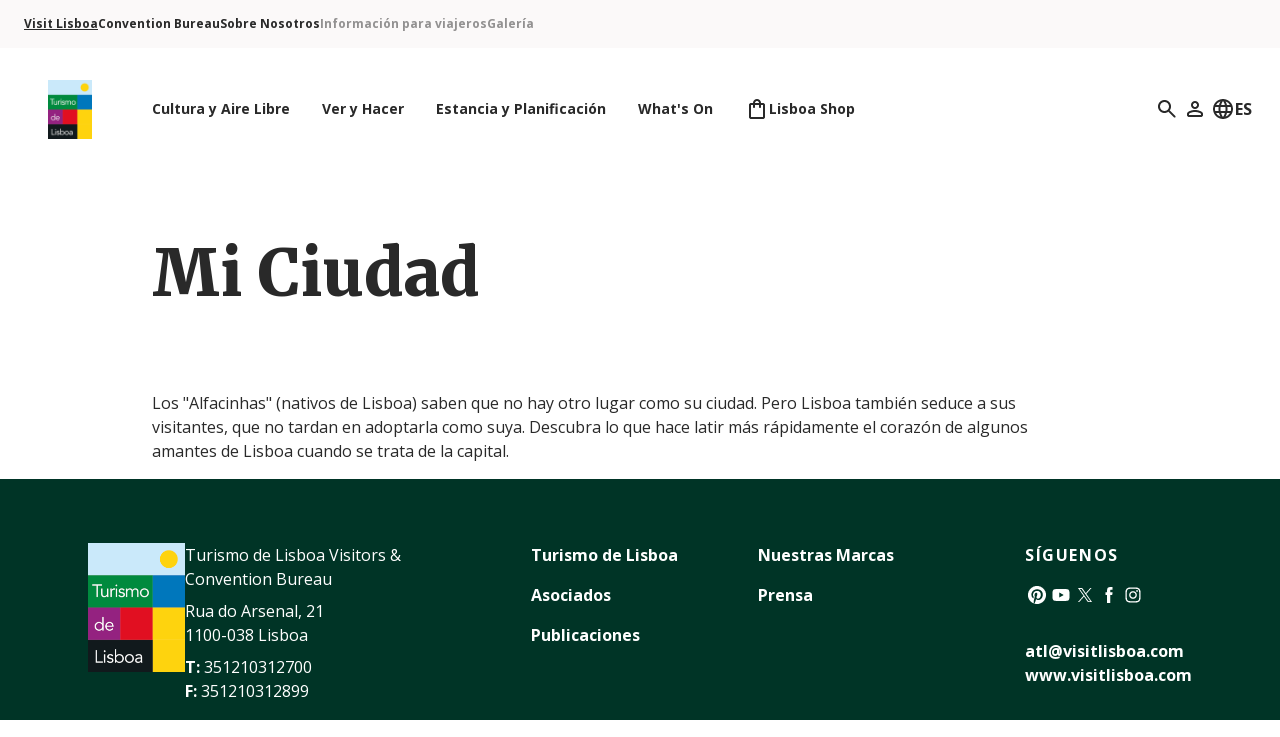

--- FILE ---
content_type: text/html; charset=utf-8
request_url: https://www.visitlisboa.com/es/p/mi-ciudad
body_size: 35000
content:
<!DOCTYPE html><html class="no-js" lang="es"><head><meta content="width=device-width, initial-scale=1.0" name="viewport" /><title>Mi Ciudad | Visit Lisboa</title><meta name="csrf-param" content="authenticity_token" />
<meta name="csrf-token" content="7YRi9vM5_v1f_EjN6yyQEq-IIlqzb5lyKGtecVIMDaks27_zG8zLljor7L5n8e9QPdQlwZsmYgDH40_H8WNSZg" /><link href="https://fonts.googleapis.com" rel="preconnect" /><link crossorigin="" href="https://fonts.gstatic.com" rel="preconnect" /><link href="https://www.visitlisboa.com/en/p/my-city" hreflang="en" rel="alternate" /><link href="https://www.visitlisboa.com/pt-pt/p/a-minha-cidade" hreflang="pt-pt" rel="alternate" /><link href="https://www.visitlisboa.com/es/p/mi-ciudad" hreflang="es" rel="alternate" /><link href="https://www.visitlisboa.com/fr/p/my-city" hreflang="fr" rel="alternate" /><link href="https://www.visitlisboa.com/de/p/meine-stadt" hreflang="de" rel="alternate" /><link href="https://www.visitlisboa.com/it/p/la-mia-citta" hreflang="it" rel="alternate" /><meta content="Los &quot;Alfacinhas&quot; (nativos de Lisboa) saben que no hay otro lugar como su ciudad." name="description" /><meta content="summary" property="twitter:card" /><meta content="Turismo de Lisboa" property="og:site_name" /><meta content="website" property="og:type" /><meta content="Mi Ciudad" property="og:title" /><meta content="Los &quot;Alfacinhas&quot; (nativos de Lisboa) saben que no hay otro lugar como su ciudad." property="og:description" /><script type="application/ld+json">{"@context":"https://schema.org","@type":"Organization","name":"Turismo de Lisboa Visitors & Convention Bureau","url":"https://visit-lisboa.eu-west-1.elasticbeanstalk.com/","logo":"/assets/logo-8220233f4afbb2a29289a20b751b1b78c3bb11d48cb83404e7174c6e2faf77b7.png","sameAs":["https://www.pinterest.com/visitlisboa","https://www.youtube.com/VisitLisboa","https://x.com/visit_lisboa","https://www.facebook.com/visitlisboa","https://www.instagram.com/visit_lisboa"]}</script><link rel="icon" type="image/x-icon" href="/assets/favicon-5b7ecf47c35b677a1072ac9b4baddbcadd3333cea33a83525f4ff0701b476d42.ico" /><link rel="icon" type="image/png" href="/assets/favicon-16x16-b5e8c557d6ac77a6a8ec3802f55517e1d127f8ab9bbf39212eece42a734858ce.png" sizes="16x16" /><link rel="icon" type="image/png" href="/assets/favicon-32x32-715d37cd7bbe6098c09360b03ed2ec904b8e14a66f620f56841751b5b152c5b7.png" sizes="32x32" /><link rel="icon" type="image/png" href="/assets/favicon-96x96-45f3219610f094f04ba2212d2b48de2a563b814222b3014ba99553297f66eb6e.png" sizes="96x96" /><link rel="icon" type="image/png" href="/assets/favicon-192x192-d5d224c968e0b883dbdf9d890984f2b821da85102b31bd355b51e8459a976770.png" sizes="192x192" /><link rel="apple-touch-icon" type="image/png" href="/assets/apple-icon-72x72-a7756064d386add1203ce3a92b87c4b1d3d8c740e549efab64d4691a2618af1d.png" sizes="72x72" /><link rel="apple-touch-icon" type="image/png" href="/assets/apple-icon-120x120-93de1a0e50ada0bbc2e8a23a3d56fd4f34fb2b3b278004a781fc7df62901a4bf.png" sizes="120x120" /><link rel="apple-touch-icon" type="image/png" href="/assets/apple-icon-144x144-6d9f2b4f07b2b00b2adb539649c6a7672afaee0038806212cc8872d87de54e39.png" sizes="144x144" /><link rel="apple-touch-icon" type="image/png" href="/assets/apple-icon-180x180-6312561621e3c53bf7fc2d1062a186d89ca3c3d7f72d7864d933ee03a1518019.png" sizes="180x180" /><meta content="#ffffff" name="msapplication-TileColor" /><meta content="/assets/ms-icon-144x144-6d9f2b4f07b2b00b2adb539649c6a7672afaee0038806212cc8872d87de54e39.png" name="msapplication-TileImage" /><meta content="#ffffff" name="theme-color" /><link rel="stylesheet" href="//fonts.googleapis.com/css2?family=Merriweather:wght@900&amp;family=Open+Sans:wght@400;700&amp;display=swap" /><link rel="stylesheet" href="//cdn.jsdelivr.net/gh/orestbida/cookieconsent@v2.9.2/dist/cookieconsent.css" /><link rel="stylesheet" href="/assets/application-73bb15a44139127913712ddea121eef3a8a2d7b171c71e111f0c16da660d9979.css" media="all" data-turbo-track="reload" /><script src="//maps.googleapis.com/maps/api/js?key=AIzaSyAfvKs6AS723WEjEVtwNumV9Y46HJZAE6c&amp;libraries=geometry"></script><script src="/packs/js/runtime-bac706227d686818ce97.js" data-turbo-track="reload" defer="defer"></script>
<script src="/packs/js/478-007f844d7408f6b0ae19.js" data-turbo-track="reload" defer="defer"></script>
<script src="/packs/js/907-d695d95d8d73353df367.js" data-turbo-track="reload" defer="defer"></script>
<script src="/packs/js/application-b19236e1d8d36827fddb.js" data-turbo-track="reload" defer="defer"></script><script data-turbo-temporary="">document.documentElement.classList.remove("no-js");window.App = window.App || {};window.App.Environment = "production";window.App.Locale = "es";window.App.Links = {	Privacy: "/es/p/politica-de-privacidad"};window.App.ThirdParties = {	youtube: "https://www.youtube.com/iframe_api"};</script><script>window.dataLayer = window.dataLayer || [];
window.dataLayer.push({ 'gtm.start': new Date().getTime(), event: 'gtm.js' });</script><script data-cookiecategory="analytics" src="https://www.googletagmanager.com/gtm.js?id=GTM-K6WL8MX" type="text/plain"></script></head><body class="text-black" data-controller="player cookie-consent page"><template data-player-target="template"><dialog video="true" data-controller="dialog" data-action="close-&gt;dialog#closeCallback" data-dialog-auto-open-value="true" data-dialog-destroy-on-close-value="true" class="backdrop:bg-black/60 p-0 lg:m-auto lg:rounded-lg flex-col h-full max-w-full max-h-full w-full lg:h-fit lg:max-h-[95vh] lg:max-w-4xl open:flex"><header class="bg-off-white flex items-center justify-between pl-6 pr-8 py-3 sticky top-0 lg:pl-8 lg:pr-10 lg:py-6"><h2 data-dialog="heading" class="line-clamp-1 py-1 font-bold text-3xl lg:text-5xl">Player</h2><button data-action="dialog#close" type="button" class="ml-auto inline-block"><svg aria-hidden="true" width="24" height="24" class="h-6 w-6 select-none"><use href="/assets/icons/general/x-a7d707efea06e14f85f3ab7651ffd21ad3ccec4fb94677fe9826c4d4b5512c63.svg#icon" /></svg></button></header><div data-target="content" class="aspect-video"><iframe allow="accelerometer; autoplay; clipboard-write; encrypted-media; gyroscope; picture-in-picture; web-share" allowfullscreen="" class="h-full w-full" frameborder="0"></iframe></div></dialog></template><div class="top-nav sticky top-0 transition-colors z-20 lg:-top-20" data-action="scroll@window-&gt;nav#onScroll:passive" data-controller="nav" data-nav-close-class="hidden relative" data-nav-open-class="absolute bg-white flex top-0 w-full"><div class="flex items-center justify-between pl-8 pr-6 relative w-full z-10 lg:hidden"><a href="/es"><img alt="" role="presentation" class="w-11" src="/assets/logo-8220233f4afbb2a29289a20b751b1b78c3bb11d48cb83404e7174c6e2faf77b7.png" /><span class="sr-only">Logo de Turismo de Lisboa</span></a><button data-action="nav#open" type="button" class="top-nav__link inline-block"><svg aria-hidden="true" width="24" height="24" class="h-6 w-6 select-none"><use href="/assets/icons/general/menu-5e14f80f271b528ed18a0467482e9002785e3b27e552a2f2a515fc974ac2379c.svg#icon" /></svg></button></div><div class="flex-col hidden h-screen overflow-y-auto relative z-20 lg:block lg:h-auto lg:overflow-y-visible" data-nav-target="navigation"><div class="order-first lg:hidden"><div class="container flex justify-between my-4"><form action="/es/searches" accept-charset="UTF-8" method="get"><div class="bg-off-white flex gap-1 items-center pl-4 pr-6 rounded-xl"><label for="mobile-search"><svg aria-hidden="true" width="24" height="24" class="select-none"><use href="/assets/icons/general/search-7f7cadefb7736a25a7d2d1408bee5569c40e7cacdf6e7fc30d7d50a292bffb27.svg#icon" /></svg><span class="sr-only">Búsqueda</span></label><input class="bg-transparent px-1 py-2 text-black placeholder:text-black/60" id="mobile-search" name="term" placeholder="Búsqueda" type="search" /></div></form><button data-action="nav#close" type="button" class="inline-block"><svg aria-hidden="true" width="24" height="24" class="h-6 w-6 select-none"><use href="/assets/icons/general/x-a7d707efea06e14f85f3ab7651ffd21ad3ccec4fb94677fe9826c4d4b5512c63.svg#icon" /></svg></button></div></div><div class="mt-auto pb-8 pt-16 order-last lg:hidden"><div class="container flex justify-between"><div class="flex gap-5"><a class="flex items-center gap-2" href="/es/usuarios/entrar"><svg aria-hidden="true" width="24" height="24" class="select-none"><use href="/assets/icons/general/user-39c8a7193d80f5b87bbe1b404a2f58eb591d5a4a4b6485e967531681a5672ee9.svg#icon" /></svg><span class="font-bold text-lg lg:sr-only">Perfil</span></a></div><div data-controller="dropdown" class="language-selector inline-block font-bold relative"><button aria-pressed="false" data-dropdown-target="button" data-action="dropdown#onToggle" type="button" class="flex gap-1 fill-current p-1 peer inline-block"><svg aria-hidden="true" width="24" height="24" class="select-none"><use href="/assets/icons/general/language-e7d31f53c49d4b163f592721aee34ab363f55874bed600616322166b3ad89063.svg#icon" /></svg>ES</button><div class="bottom-full mb-3 right-0 lg:bottom-auto lg:mb-0 lg:mt-3 w-24 absolute bg-white border-2 border-green-t60 hidden min-w-full overflow-hidden rounded-xl text-black z-10 peer-aria-pressed:block"><ul><li><a class="flex gap-1 items-center px-5 py-3 hover:bg-green-t60 focus:bg-green-t60" href="/en/p/my-city"><img width="22" alt="" role="presentation" src="/assets/flags/en-d35203c47abfdd05e14007b5116513f270b664ba0b95cf7263e9d612bdbb9e3e.svg" />EN</a></li><li><a class="flex gap-1 items-center px-5 py-3 hover:bg-green-t60 focus:bg-green-t60" href="/pt-pt/p/a-minha-cidade"><img width="22" alt="" role="presentation" src="/assets/flags/pt-pt-e1c69524938c2c98db2c8816c752b6d733cb2fdad78c7283fe1766b6c54d945c.svg" />PT</a></li><li><a class="flex gap-1 items-center px-5 py-3 hover:bg-green-t60 focus:bg-green-t60" href="/fr/p/my-city"><img width="22" alt="" role="presentation" src="/assets/flags/fr-649c949f8109d4bc78216c228502543514fee191fae3475014c1146369aa59c1.svg" />FR</a></li><li><a class="flex gap-1 items-center px-5 py-3 hover:bg-green-t60 focus:bg-green-t60" href="/de/p/meine-stadt"><img width="22" alt="" role="presentation" src="/assets/flags/de-ac33c1d3300edeaeb5ca958f26d11459e7e90dfbb0d8df70db3829301f1f2eeb.svg" />DE</a></li><li><a class="flex gap-1 items-center px-5 py-3 hover:bg-green-t60 focus:bg-green-t60" href="/it/p/la-mia-citta"><img width="22" alt="" role="presentation" src="/assets/flags/it-2eb7fc2a92ccb3cc9a7f44d802df34667938cdb5cf5d036f2f0cc249bd0bde8d.svg" />IT</a></li></ul></div></div></div></div><nav class="py-4 lg:bg-off-white lg:mb-8"><div class="container flex flex-col justify-between text-xs lg:flex-row"><ul class="gap-8 columns-2 lg:columns-1 lg:flex"><li class="mb-8 lg:mb-0"><a href="/es" class="href tag font-bold decoration-2 underline-offset-4 focus:underline hover:underline text-black underline">Visit Lisboa</a></li><li class="mb-8 lg:mb-0"><a href="/es/convention-bureau" class="href tag font-bold decoration-2 underline-offset-4 focus:underline hover:underline text-black">Convention Bureau</a></li><li class="mb-8 lg:mb-0"><a href="/es/sobre-turismo-lisboa" class="href tag font-bold decoration-2 underline-offset-4 focus:underline hover:underline text-black">Sobre Nosotros</a></li><li class="mb-8 lg:mb-0"><a href="/es/informacion-viajero" class="href tag font-bold decoration-2 underline-offset-4 focus:underline hover:underline text-black/50">Información para viajeros</a></li><li class="mb-8 lg:mb-0"><a href="/es/galleries/galeria" class="href tag font-bold decoration-2 underline-offset-4 focus:underline hover:underline text-black/50">Galería</a></li></ul></div></nav><div class="order-first lg:order-none" data-action="mouseleave-&gt;nav#onLeave" data-nav-target="mainNavigation"><div class="container"><div class="flex items-center justify-between xl:pl-6"><a class="flex-none" href="/es"><img alt="" role="presentation" class="hidden w-11 lg:block" width="44" height="58" src="/assets/logo-8220233f4afbb2a29289a20b751b1b78c3bb11d48cb83404e7174c6e2faf77b7.png" /><span class="sr-only">Logo de Turismo de Lisboa</span></a><nav class="mb-16 mr-auto mt-8 lg:mb-0 lg:ml-8 lg:mt-0 xl:ml-11"><ul class="flex flex-col flex-wrap font-bold gap-6 text-2xl lg:flex-row lg:gap-2 lg:items-center lg:text-base" data-nav-target="links"><li><a data-submenu="submenu-64" data-action="mouseover-&gt;nav#showHub touchend-&gt;nav#showHub" class="top-nav__link flex items-center gap-2 lg:px-4 lg:py-1.5 lg:rounded-full lg:text-sm" href="/es/p/culture-outdoors"><span>Cultura y Aire Libre</span></a></li><li><a data-submenu="submenu-65" data-action="mouseover-&gt;nav#showHub touchend-&gt;nav#showHub" class="top-nav__link flex items-center gap-2 lg:px-4 lg:py-1.5 lg:rounded-full lg:text-sm" href="/es/p/see-do"><span>Ver y Hacer</span></a></li><li><a data-submenu="submenu-66" data-action="mouseover-&gt;nav#showHub touchend-&gt;nav#showHub" class="top-nav__link flex items-center gap-2 lg:px-4 lg:py-1.5 lg:rounded-full lg:text-sm" href="/es/p/stay-plan"><span>Estancia y Planificación</span></a></li><li><a data-submenu="submenu-92" data-action="mouseover-&gt;nav#showHub touchend-&gt;nav#showHub" class="top-nav__link flex items-center gap-2 lg:px-4 lg:py-1.5 lg:rounded-full lg:text-sm" href="/es/p/whats-on"><span>What&#39;s On</span></a></li><li><a data-submenu="submenu-86" data-action="mouseover-&gt;nav#showHub touchend-&gt;nav#showHub" class="top-nav__link flex items-center gap-2 lg:px-4 lg:py-1.5 lg:rounded-full lg:text-sm" target="_blank" rel="noopener" href="https://shop.visitlisboa.com/es"><svg aria-hidden="true" width="24" height="24" class="select-none"><use href="/assets/icons/navigation/bag-6ca7f62abf40d97367ab377a9e710f9d40ce59fba675a0c78348c06aa275db3e.svg#icon" /></svg><span>Lisboa Shop</span></a></li><li class="lg:px-6 lg:py-2" data-controller="weather" id="weather"></li></ul><div class="bg-white left-0 text-black top-full w-full lg:absolute" data-nav-target="submenus" hidden="" id="submenu-64"><div class="pb-20 lg:container lg:mt-8 lg:pb-28"><div class="mb-6 lg:hidden"><button class="flex gap-4 items-center mb-12" data-action="nav#closeHub" type="button"><svg aria-hidden="true" width="16" height="16" class="select-none"><use href="/assets/icons/general/arrow-left-972ca22279c958ea40762ac7ee1aede762d6cb4beb35bfc264e234a030577f08.svg#icon" /></svg><span class="font-bold text-sm tracking-widest uppercase lg:text-base">Volver</span></button><h2 class="font-bold text-xl lg:text-2xl">Cultura y Aire Libre</h2></div><div class="flex relative"><span class="hidden ml-6 w-11 lg:inline-block"></span><div class="mt-2 w-full lg:ml-24"><div class="lg:hidden"><a href="/es/p/culture-outdoors" class="font-bold text-black tracking-wider py-1 text-current underline underline-offset-8 focus:decoration-2 hover:decoration-2 text-base uppercase inline-block"><span class="flex"><span>Explorar todo</span></span></a></div><div class="flex flex-col justify-between mt-10 lg:flex-row lg:mt-0"><nav><ul class="flex flex-col gap-6 mb-16"><li><a class="flex gap-6 items-center focus:text-green-s20 hover:text-green-s20" href="/es/lisbon-stories"><svg aria-hidden="true" width="24" height="24" class="select-none"><use href="/assets/icons/navigation/ticket-b6b63dba07a9ac47967b587607258e8cc8ce6f3ec10f64f002c06fd74599c0c3.svg#icon" /></svg><span class="font-bold text-xl lg:text-2xl">Rutas Culturales</span></a></li><li><a class="flex gap-6 items-center focus:text-green-s20 hover:text-green-s20" href="/es/sitios/filter?c=13,8"><svg aria-hidden="true" width="24" height="24" class="select-none"><use href="/assets/icons/navigation/music-d284a7acf8b8862fcd24992b5873bd047717736ba0e22f9a624ef4d05b7adef5.svg#icon" /></svg><span class="font-bold text-xl lg:text-2xl">Fado</span></a></li><li><a class="flex gap-6 items-center focus:text-green-s20 hover:text-green-s20" href="/es/sitios/filter?c=50"><svg aria-hidden="true" width="24" height="24" class="select-none"><use href="/assets/icons/navigation/beach-28eaf44464e1d664f4022d3e1e128815462e496f631599c56ff4f48a5d96d12d.svg#icon" /></svg><span class="font-bold text-xl lg:text-2xl">Playas a la vuelta de la esquina</span></a></li><li><a class="flex gap-6 items-center focus:text-green-s20 hover:text-green-s20" href="/es/sitios/filter?c=32"><svg aria-hidden="true" width="24" height="24" class="select-none"><use href="/assets/icons/navigation/museum-8a9be572e7033a94ecee5aab476e754445a18c6d62fa978c531c009b50cc5ef3.svg#icon" /></svg><span class="font-bold text-xl lg:text-2xl">Museos y Monumentos</span></a></li><li><a class="flex gap-6 items-center focus:text-green-s20 hover:text-green-s20" href="/es/sitios/filter?c=47"><svg aria-hidden="true" width="24" height="24" class="select-none"><use href="/assets/icons/navigation/sun-383a13114186a224f420704e9d5bca05421a66dcc4dbf7081ca3d6b182a0c7ac.svg#icon" /></svg><span class="font-bold text-xl lg:text-2xl">Puestas de sol y Miradores</span></a></li><li><a class="flex gap-6 items-center focus:text-green-s20 hover:text-green-s20" href="/es/sitios/filter?c=74,71"><svg aria-hidden="true" width="24" height="24" class="select-none"><use href="/assets/icons/navigation/tree-9d52cb187d7935e4b6e2ca26191bc42771bfda5f4fbb7780e5e5c6cf9e6d26f1.svg#icon" /></svg><span class="font-bold text-xl lg:text-2xl">Explorar la naturaleza</span></a></li></ul></nav></div></div></div></div></div><div class="bg-white left-0 text-black top-full w-full lg:absolute" data-nav-target="submenus" hidden="" id="submenu-65"><div class="pb-20 lg:container lg:mt-8 lg:pb-28"><div class="mb-6 lg:hidden"><button class="flex gap-4 items-center mb-12" data-action="nav#closeHub" type="button"><svg aria-hidden="true" width="16" height="16" class="select-none"><use href="/assets/icons/general/arrow-left-972ca22279c958ea40762ac7ee1aede762d6cb4beb35bfc264e234a030577f08.svg#icon" /></svg><span class="font-bold text-sm tracking-widest uppercase lg:text-base">Volver</span></button><h2 class="font-bold text-xl lg:text-2xl">Ver y Hacer</h2></div><div class="flex relative"><span class="hidden ml-6 w-11 lg:inline-block"></span><div class="mt-2 w-full lg:ml-24"><div class="lg:hidden"><a href="/es/p/see-do" class="font-bold text-black tracking-wider py-1 text-current underline underline-offset-8 focus:decoration-2 hover:decoration-2 text-base uppercase inline-block"><span class="flex"><span>Explorar todo</span></span></a></div><div class="flex flex-col justify-between mt-10 lg:flex-row lg:mt-0"><nav><ul class="flex flex-col gap-6 mb-16"><li><a class="flex gap-6 items-center focus:text-green-s20 hover:text-green-s20" href="/es/sitios/filter?c=5,6,8,7,9"><svg aria-hidden="true" width="24" height="24" class="select-none"><use href="/assets/icons/navigation/restaurant-1707c8e62fc0d0b0428212ed482e72eda204d18d17d922e39d41345024faf4df.svg#icon" /></svg><span class="font-bold text-xl lg:text-2xl">Comer y Beber</span></a></li><li><a class="flex gap-6 items-center focus:text-green-s20 hover:text-green-s20" href="/es/sitios/filter?c=13,14,17,32"><svg aria-hidden="true" width="24" height="24" class="select-none"><use href="/assets/icons/navigation/museum-8a9be572e7033a94ecee5aab476e754445a18c6d62fa978c531c009b50cc5ef3.svg#icon" /></svg><span class="font-bold text-xl lg:text-2xl">Cultura, Arte y Arquitectura</span></a></li><li><a class="flex gap-6 items-center focus:text-green-s20 hover:text-green-s20" href="/es/sitios/filter?c=76"><svg aria-hidden="true" width="24" height="24" class="select-none"><use href="/assets/icons/navigation/family-755e783ac1d899a81f8fe72a7086edda3832740a3f1830ff9187e44e360d7c40.svg#icon" /></svg><span class="font-bold text-xl lg:text-2xl">Familia y Niños</span></a></li><li><a class="flex gap-6 items-center focus:text-green-s20 hover:text-green-s20" href="/es/sitios/filter?c=54,55,56,57,58,59"><svg aria-hidden="true" width="24" height="24" class="select-none"><use href="/assets/icons/navigation/golf-727211cbd7a302d06b93786c8df8bd869492b6c93bdf05427fad84aaeb7531a9.svg#icon" /></svg><span class="font-bold text-xl lg:text-2xl">Golf</span></a></li><li><a class="flex gap-6 items-center focus:text-green-s20 hover:text-green-s20" href="/es/sitios/filter?c=18"><svg aria-hidden="true" width="24" height="24" class="select-none"><use href="/assets/icons/navigation/bag-6ca7f62abf40d97367ab377a9e710f9d40ce59fba675a0c78348c06aa275db3e.svg#icon" /></svg><span class="font-bold text-xl lg:text-2xl">Shopping</span></a></li><li><a class="flex gap-6 items-center focus:text-green-s20 hover:text-green-s20" href="/es/c/only-in-lisbon/articulos"><svg aria-hidden="true" width="24" height="24" class="select-none"><use href="/assets/icons/navigation/map-a648656123c466566663603de52e402bdfe82132c11fdd0cd2e76329cc71739c.svg#icon" /></svg><span class="font-bold text-xl lg:text-2xl">Only in Lisbon</span></a></li></ul></nav></div></div></div></div></div><div class="bg-white left-0 text-black top-full w-full lg:absolute" data-nav-target="submenus" hidden="" id="submenu-66"><div class="pb-20 lg:container lg:mt-8 lg:pb-28"><div class="mb-6 lg:hidden"><button class="flex gap-4 items-center mb-12" data-action="nav#closeHub" type="button"><svg aria-hidden="true" width="16" height="16" class="select-none"><use href="/assets/icons/general/arrow-left-972ca22279c958ea40762ac7ee1aede762d6cb4beb35bfc264e234a030577f08.svg#icon" /></svg><span class="font-bold text-sm tracking-widest uppercase lg:text-base">Volver</span></button><h2 class="font-bold text-xl lg:text-2xl">Estancia y Planificación</h2></div><div class="flex relative"><span class="hidden ml-6 w-11 lg:inline-block"></span><div class="mt-2 w-full lg:ml-24"><div class="lg:hidden"><a href="/es/p/stay-plan" class="font-bold text-black tracking-wider py-1 text-current underline underline-offset-8 focus:decoration-2 hover:decoration-2 text-base uppercase inline-block"><span class="flex"><span>Explorar todo</span></span></a></div><div class="flex flex-col justify-between mt-10 lg:flex-row lg:mt-0"><nav><ul class="flex flex-col gap-6 mb-16"><li><a class="flex gap-6 items-center focus:text-green-s20 hover:text-green-s20" href="/es/sitios/filter?c=25,23,24,26,27,28,29"><svg aria-hidden="true" width="24" height="24" class="select-none"><use href="/assets/icons/navigation/bed-623954f5899e5f71d783ccb2405af9f78abb4f1514263fa2358f5e35feafe885.svg#icon" /></svg><span class="font-bold text-xl lg:text-2xl">Dónde alojarse</span></a></li><li><a class="flex gap-6 items-center focus:text-green-s20 hover:text-green-s20" href="/es/regions/belem"><svg aria-hidden="true" width="24" height="24" class="select-none"><use href="/assets/icons/navigation/map-a648656123c466566663603de52e402bdfe82132c11fdd0cd2e76329cc71739c.svg#icon" /></svg><span class="font-bold text-xl lg:text-2xl">Zonas de Lisboa</span></a></li><li><a class="flex gap-6 items-center focus:text-green-s20 hover:text-green-s20" href="/es/p/stay-plan#section-282"><svg aria-hidden="true" width="24" height="24" class="select-none"><use href="/assets/icons/navigation/bus-fd0105c4932e42cf0fa47f221394eb7d88f1d5843fff4470eaa09389c5f67feb.svg#icon" /></svg><span class="font-bold text-xl lg:text-2xl">Cómo desplazarse</span></a></li></ul></nav></div></div></div></div></div><div class="bg-white left-0 text-black top-full w-full lg:absolute" data-nav-target="submenus" hidden="" id="submenu-86"><div class="pb-20 lg:container lg:mt-8 lg:pb-28"><div class="mb-6 lg:hidden"><button class="flex gap-4 items-center mb-12" data-action="nav#closeHub" type="button"><svg aria-hidden="true" width="16" height="16" class="select-none"><use href="/assets/icons/general/arrow-left-972ca22279c958ea40762ac7ee1aede762d6cb4beb35bfc264e234a030577f08.svg#icon" /></svg><span class="font-bold text-sm tracking-widest uppercase lg:text-base">Volver</span></button><h2 class="font-bold text-xl lg:text-2xl">Lisboa Shop</h2></div><div class="flex relative"><span class="hidden ml-6 w-11 lg:inline-block"></span><div class="mt-2 w-full lg:ml-24"><div class="lg:hidden"><a href="https://shop.visitlisboa.com/es" class="font-bold text-black tracking-wider py-1 text-current underline underline-offset-8 focus:decoration-2 hover:decoration-2 text-base uppercase inline-block"><span class="flex"><span>Explorar todo</span></span></a></div><div class="flex flex-col justify-between mt-10 lg:flex-row lg:mt-0"><nav><ul class="flex flex-col gap-6 mb-16"><li><a class="flex gap-6 items-center focus:text-green-s20 hover:text-green-s20" href="/es/p/lisboa-card"><svg aria-hidden="true" width="24" height="24" class="select-none"><use href="/assets/icons/navigation/card-c25ade6b58b63c0c686eaede385ddaaa112a6a0b9a4a366ee3068b6060ee871e.svg#icon" /></svg><span class="font-bold text-xl lg:text-2xl">Lisboa Card</span></a></li><li><a class="flex gap-6 items-center focus:text-green-s20 hover:text-green-s20" target="_blank" rel="noopener" href="https://shop.visitlisboa.com/collections/tours"><svg aria-hidden="true" width="24" height="24" class="select-none"><use href="/assets/icons/navigation/ticket-b6b63dba07a9ac47967b587607258e8cc8ce6f3ec10f64f002c06fd74599c0c3.svg#icon" /></svg><span class="font-bold text-xl lg:text-2xl">Tour Tickets</span></a></li><li><a class="flex gap-6 items-center focus:text-green-s20 hover:text-green-s20" target="_blank" rel="noopener" href="https://blueticket.meo.pt/"><svg aria-hidden="true" width="24" height="24" class="select-none"><use href="/assets/icons/navigation/ticket-b6b63dba07a9ac47967b587607258e8cc8ce6f3ec10f64f002c06fd74599c0c3.svg#icon" /></svg><span class="font-bold text-xl lg:text-2xl">Blueticket</span></a></li><li><a class="flex gap-6 items-center focus:text-green-s20 hover:text-green-s20" target="_blank" rel="noopener" href="https://ticketline.sapo.pt/"><svg aria-hidden="true" width="24" height="24" class="select-none"><use href="/assets/icons/navigation/ticket-b6b63dba07a9ac47967b587607258e8cc8ce6f3ec10f64f002c06fd74599c0c3.svg#icon" /></svg><span class="font-bold text-xl lg:text-2xl">Ticket Line</span></a></li></ul></nav></div></div></div></div></div></nav><div class="hidden items-center gap-10 lg:flex"><div data-controller="dropdown" class="inline-block font-bold relative"><button aria-pressed="false" data-dropdown-target="button" data-action="dropdown#onToggle" type="button" class="flex gap-1 fill-current p-1 peer inline-block"><svg aria-hidden="true" width="24" height="24" class="select-none"><use href="/assets/icons/general/search-7f7cadefb7736a25a7d2d1408bee5569c40e7cacdf6e7fc30d7d50a292bffb27.svg#icon" /></svg><span class="sr-only">Búsqueda</span></button><div class="-left-[14px] -top-[18px] w-56 2xl:w-60 absolute bg-white border-2 border-green-t60 hidden min-w-full overflow-hidden rounded-xl text-black z-10 peer-aria-pressed:block"><div class="p-4"><form autocomplete="off" data-controller="suggestions" data-suggestions-url-value="/es/searches/suggestions" action="/es/searches" accept-charset="UTF-8" method="get"><div class="border-b border-green-t60 flex gap-1 items-center"><label for="desktop-search"><svg aria-hidden="true" width="24" height="24" class="select-none"><use href="/assets/icons/general/search-7f7cadefb7736a25a7d2d1408bee5569c40e7cacdf6e7fc30d7d50a292bffb27.svg#icon" /></svg><span class="sr-only">Búsqueda</span></label><input class="bg-transparent font-normal px-1 py-1 text-black w-full" data-action="keyup-&gt;suggestions#execute" id="desktop-search" name="term" type="search" /></div></form><div id="search-suggestions"></div></div></div></div><a class="flex items-center gap-2" href="/es/usuarios/entrar"><svg aria-hidden="true" width="24" height="24" class="select-none"><use href="/assets/icons/general/user-39c8a7193d80f5b87bbe1b404a2f58eb591d5a4a4b6485e967531681a5672ee9.svg#icon" /></svg><span class="font-bold text-lg lg:sr-only">Mi perfil</span></a><div data-controller="dropdown" class="language-selector inline-block font-bold relative"><button aria-pressed="false" data-dropdown-target="button" data-action="dropdown#onToggle" type="button" class="flex gap-1 fill-current p-1 peer inline-block"><svg aria-hidden="true" width="24" height="24" class="select-none"><use href="/assets/icons/general/language-e7d31f53c49d4b163f592721aee34ab363f55874bed600616322166b3ad89063.svg#icon" /></svg>ES</button><div class="bottom-full mb-3 right-0 lg:bottom-auto lg:mb-0 lg:mt-3 w-24 absolute bg-white border-2 border-green-t60 hidden min-w-full overflow-hidden rounded-xl text-black z-10 peer-aria-pressed:block"><ul><li><a class="flex gap-1 items-center px-5 py-3 hover:bg-green-t60 focus:bg-green-t60" href="/en/p/my-city"><img width="22" alt="" role="presentation" src="/assets/flags/en-d35203c47abfdd05e14007b5116513f270b664ba0b95cf7263e9d612bdbb9e3e.svg" />EN</a></li><li><a class="flex gap-1 items-center px-5 py-3 hover:bg-green-t60 focus:bg-green-t60" href="/pt-pt/p/a-minha-cidade"><img width="22" alt="" role="presentation" src="/assets/flags/pt-pt-e1c69524938c2c98db2c8816c752b6d733cb2fdad78c7283fe1766b6c54d945c.svg" />PT</a></li><li><a class="flex gap-1 items-center px-5 py-3 hover:bg-green-t60 focus:bg-green-t60" href="/fr/p/my-city"><img width="22" alt="" role="presentation" src="/assets/flags/fr-649c949f8109d4bc78216c228502543514fee191fae3475014c1146369aa59c1.svg" />FR</a></li><li><a class="flex gap-1 items-center px-5 py-3 hover:bg-green-t60 focus:bg-green-t60" href="/de/p/meine-stadt"><img width="22" alt="" role="presentation" src="/assets/flags/de-ac33c1d3300edeaeb5ca958f26d11459e7e90dfbb0d8df70db3829301f1f2eeb.svg" />DE</a></li><li><a class="flex gap-1 items-center px-5 py-3 hover:bg-green-t60 focus:bg-green-t60" href="/it/p/la-mia-citta"><img width="22" alt="" role="presentation" src="/assets/flags/it-2eb7fc2a92ccb3cc9a7f44d802df34667938cdb5cf5d036f2f0cc249bd0bde8d.svg" />IT</a></li></ul></div></div></div></div></div></div></div></div><div class="container max-w-5xl mb-16 mt-10 lg:mb-20 lg:mt-24"><h1 class="font-serif text-5xl lg:text-7xl">Mi Ciudad</h1></div><div class="container max-w-5xl"><div class="details__content max-w-4xl mt-6 lg:mt-8"><p>Los "Alfacinhas" (nativos de Lisboa) saben que no hay otro lugar como su ciudad. Pero Lisboa también seduce a sus visitantes, que no tardan en adoptarla como suya. Descubra lo que hace latir más rápidamente el corazón de algunos amantes de Lisboa cuando se trata de la capital.</p></div></div><footer class="site-footer bg-green-s60 text-white"><div class="container max-w-6xl mx-auto pb-12 pt-14 lg:pt-16"><div class="flex flex-col lg:flex-row lg:justify-between"><div class="border-b-2 border-b-green-s40 flex items-start gap-3 mb-7 pb-8 lg:gap-6 lg:mb-0 lg:border-transparent"><a href="/es"><img alt="Visit Lisboa" width="97" height="129" loading="lazy" src="/assets/logo-8220233f4afbb2a29289a20b751b1b78c3bb11d48cb83404e7174c6e2faf77b7.png" /></a><div class="max-w-[225px]">Turismo de Lisboa Visitors &amp; Convention Bureau<div class="mt-2">Rua do Arsenal, 21<br />1100-038 Lisboa</div><ul class="flex flex-col gap-2 mt-2"><li><strong class="mr-1">T:</strong><a href="tel:351210312700" target="_blank" rel="noopener" class="focus:underline hover:underline">351210312700</a></li><li><strong class="mr-1">F:</strong><a href="tel:351210312899" target="_blank" rel="noopener" class="focus:underline hover:underline">351210312899</a></li></ul></div></div><ul class="columns-2 gap-9 mb-9 lg:gap-20"><li class="mb-4 last:mb-0"><a href="/es/sobre-turismo-lisboa" class="focus:underline hover:underline font-bold">Turismo de Lisboa</a></li><li class="mb-4 last:mb-0"><a href="/es/sobre-turismo-lisboa/asociado" class="focus:underline hover:underline font-bold">Asociados</a></li><li class="mb-4 last:mb-0"><a href="/es/sobre-turismo-lisboa/d/documentos/publicaciones" class="focus:underline hover:underline font-bold">Publicaciones</a></li><li class="mb-4 last:mb-0"><a href="/es/sobre-turismo-lisboa/p/our-brands" class="focus:underline hover:underline font-bold">Nuestras Marcas</a></li><li class="mb-4 last:mb-0"><a href="/es/prensa" class="focus:underline hover:underline font-bold">Prensa</a></li></ul><div><h2 class="font-bold tracking-widest uppercase">Síguenos</h2><ul class="flex flex-wrap gap-2 mt-4"><li><a target="_blank" rel="noopener" class="hover:text-yellow-t60 focus:text-yellow-t60" href="https://www.pinterest.com/visitlisboa"><svg aria-hidden="true" width="24" height="24" class="select-none"><use href="/assets/icons/social/pinterest-130ae9e15be6d17174649b0dcc3190b3d7d97e0a41d15cb8c2ff35f42c70cced.svg#icon" /></svg><span class="sr-only">Pinterest</span></a></li><li><a target="_blank" rel="noopener" class="hover:text-yellow-t60 focus:text-yellow-t60" href="https://www.youtube.com/VisitLisboa"><svg aria-hidden="true" width="24" height="24" class="select-none"><use href="/assets/icons/social/youtube-406d7ceafaa3f2b974f6244ee9edd93dd46ec72c988ff0a667081ac3f03ba590.svg#icon" /></svg><span class="sr-only">YouTube</span></a></li><li><a target="_blank" rel="noopener" class="hover:text-yellow-t60 focus:text-yellow-t60" href="https://x.com/visit_lisboa"><svg aria-hidden="true" width="24" height="24" class="select-none"><use href="/assets/icons/social/twitter-b8d0835bf29d2f52bb5f3165c4caea2074a37b422c829e1f737179ed87564af1.svg#icon" /></svg><span class="sr-only">Twitter</span></a></li><li><a target="_blank" rel="noopener" class="hover:text-yellow-t60 focus:text-yellow-t60" href="https://www.facebook.com/visitlisboa"><svg aria-hidden="true" width="24" height="24" class="select-none"><use href="/assets/icons/social/facebook-beee8d04332af4134576f8b39dafa39b29305b1c2679b189fbfac37c36fee628.svg#icon" /></svg><span class="sr-only">Facebook</span></a></li><li><a target="_blank" rel="noopener" class="hover:text-yellow-t60 focus:text-yellow-t60" href="https://www.instagram.com/visit_lisboa"><svg aria-hidden="true" width="24" height="24" class="select-none"><use href="/assets/icons/social/instagram-996f9f1e3fdc428ada70c0a679542e9cb68775cb134db691733531637c468f9b.svg#icon" /></svg><span class="sr-only">Instagram</span></a></li></ul><ul class="flex flex-col gap-2 mb-7 mt-8 empty:hidden"><li><a href="mailto:atl@visitlisboa.com" target="_blank" rel="noopener" class="focus:underline hover:underline font-bold">atl@visitlisboa.com</a></li><li><a href="https://www.visitlisboa.com/" target="_blank" rel="noopener" class="focus:underline hover:underline font-bold">www.visitlisboa.com</a></li></ul></div></div><div class="border-t-2 border-green-s40 flex flex-col gap-4 pt-8 lg:flex-row lg:justify-between"><div>&copy; Turismo de Lisboa. <span class="translation_missing" title="translation missing: es.footer.layout_component.all_rights_reserved">All Rights Reserved</span></div><nav><ul class="flex flex-col gap-4 lg:flex-row lg:gap-6 lg:pr-24"><li><a href="/es/p/terminos-y-condiciones" class="focus:underline hover:underline">Términos y Condiciones</a></li><li><a href="/es/p/politica-de-privacidad" class="focus:underline hover:underline">Política de Privacidad</a></li><li><button class="hover:underline focus:underline" data-action="cookie-consent#showSettings" type="button">Cookies</button></li><li><a href="https://visitlisboa.form.maistransparente.com/" target="_blank" rel="noopener" class="focus:underline hover:underline">Canal de Denuncias</a></li></ul></nav></div></div></footer></body></html>

--- FILE ---
content_type: image/svg+xml
request_url: https://www.visitlisboa.com/assets/icons/navigation/museum-8a9be572e7033a94ecee5aab476e754445a18c6d62fa978c531c009b50cc5ef3.svg
body_size: 746
content:
<svg id="icon" viewBox="0 0 24 24" fill="currentColor" xmlns="http://www.w3.org/2000/svg">
	<path d="M3 22.0002C2.71667 22.0002 2.47933 21.9042 2.288 21.7122C2.096 21.5209 2 21.2835 2 21.0002C2 20.7169 2.096 20.4795 2.288 20.2882C2.47933 20.0962 2.71667 20.0002 3 20.0002H4V11.0002H3.35C2.96667 11.0002 2.646 10.8669 2.388 10.6002C2.12933 10.3335 2 10.0085 2 9.6252C2 9.44186 2.05433 9.25853 2.163 9.0752C2.271 8.89186 2.39167 8.7502 2.525 8.6502L10.85 2.8002C11.0333 2.66686 11.221 2.5752 11.413 2.5252C11.6043 2.4752 11.8 2.4502 12 2.4502C12.2 2.4502 12.396 2.4752 12.588 2.5252C12.7793 2.5752 12.9667 2.66686 13.15 2.8002L21.475 8.6502C21.6083 8.7502 21.729 8.89586 21.837 9.0872C21.9457 9.2792 22 9.46686 22 9.6502C22 10.0335 21.871 10.3545 21.613 10.6132C21.3543 10.8712 21.0333 11.0002 20.65 11.0002H20V20.0002H21C21.2833 20.0002 21.5207 20.0962 21.712 20.2882C21.904 20.4795 22 20.7169 22 21.0002C22 21.2835 21.904 21.5209 21.712 21.7122C21.5207 21.9042 21.2833 22.0002 21 22.0002H3ZM9 18.0002C9.28333 18.0002 9.521 17.9042 9.713 17.7122C9.90433 17.5209 10 17.2835 10 17.0002V14.0002L11.175 15.7502C11.275 15.9002 11.4 16.0125 11.55 16.0872C11.7 16.1625 11.85 16.2002 12 16.2002C12.1667 16.2002 12.321 16.1625 12.463 16.0872C12.6043 16.0125 12.725 15.9002 12.825 15.7502L14 14.0002V17.0002C14 17.2835 14.096 17.5209 14.288 17.7122C14.4793 17.9042 14.7167 18.0002 15 18.0002C15.2833 18.0002 15.521 17.9042 15.713 17.7122C15.9043 17.5209 16 17.2835 16 17.0002V12.3002C16 11.9335 15.871 11.6252 15.613 11.3752C15.3543 11.1252 15.0417 11.0002 14.675 11.0002C14.4917 11.0002 14.296 11.0585 14.088 11.1752C13.8793 11.2919 13.725 11.4252 13.625 11.5752L12 14.0002L10.375 11.5752C10.275 11.4252 10.121 11.2919 9.913 11.1752C9.70433 11.0585 9.5 11.0002 9.3 11.0002C8.93333 11.0002 8.625 11.1252 8.375 11.3752C8.125 11.6252 8 11.9335 8 12.3002V17.0002C8 17.2835 8.096 17.5209 8.288 17.7122C8.47933 17.9042 8.71667 18.0002 9 18.0002ZM18 20.0002V8.6502L12 4.4502L6 8.6502V20.0002H18Z"/>
</svg>


--- FILE ---
content_type: application/javascript
request_url: https://www.visitlisboa.com/packs/js/application-b19236e1d8d36827fddb.js
body_size: 37939
content:
(self.webpackChunkvisit_lisboa=self.webpackChunkvisit_lisboa||[]).push([[34],{6355:function(e,t,s){var i={"./carousel_controller.js":6267,"./clickable_card_controller.js":9167,"./cookie_consent_controller.js":2601,"./date_range_controller.js":8440,"./dropdown_controller.js":2367,"./filter_form_controller.js":9060,"./lightbox_controller.js":1979,"./nav_controller.js":814,"./page_controller.js":3246,"./password_controller.js":6259,"./player_controller.js":4302,"./quiz_controller.js":4871,"./scroll_indicator_controller.js":6775,"./scrollable_list_controller.js":7767,"./services_controller.js":3552,"./showcase_controller.js":3161,"./suggestions_controller.js":5106,"./weather_controller.js":6381,"controllers/application/carousel_controller.js":6267,"controllers/application/clickable_card_controller.js":9167,"controllers/application/cookie_consent_controller.js":2601,"controllers/application/date_range_controller.js":8440,"controllers/application/dropdown_controller.js":2367,"controllers/application/filter_form_controller.js":9060,"controllers/application/lightbox_controller.js":1979,"controllers/application/nav_controller.js":814,"controllers/application/page_controller.js":3246,"controllers/application/password_controller.js":6259,"controllers/application/player_controller.js":4302,"controllers/application/quiz_controller.js":4871,"controllers/application/scroll_indicator_controller.js":6775,"controllers/application/scrollable_list_controller.js":7767,"controllers/application/services_controller.js":3552,"controllers/application/showcase_controller.js":3161,"controllers/application/suggestions_controller.js":5106,"controllers/application/weather_controller.js":6381};function a(e){var t=o(e);return s(t)}function o(e){if(!s.o(i,e)){var t=new Error("Cannot find module '"+e+"'");throw t.code="MODULE_NOT_FOUND",t}return i[e]}a.keys=function(){return Object.keys(i)},a.resolve=o,e.exports=a,a.id=6355},7043:function(e,t,s){var i={"./alert_controller.js":7702,"./dialog_controller.js":2708,"./locations_controller.js":9310,"./tabs_controller.js":6921,"controllers/shared/alert_controller.js":7702,"controllers/shared/dialog_controller.js":2708,"controllers/shared/locations_controller.js":9310,"controllers/shared/tabs_controller.js":6921};function a(e){var t=o(e);return s(t)}function o(e){if(!s.o(i,e)){var t=new Error("Cannot find module '"+e+"'");throw t.code="MODULE_NOT_FOUND",t}return i[e]}a.keys=function(){return Object.keys(i)},a.resolve=o,e.exports=a,a.id=7043},6267:function(e,t,s){"use strict";s.r(t);var i=s(4330),a=s(523);t.default=class extends i.Qr{static targets=["track","image","template","controls","previous","next","info"];static values={autoPlay:Boolean,duration:Number};initialize(){this.timeoutID=null,this.currentImage=0}connect(){!this.hasControlsTarget&&this.hasTemplateTarget&&this.#e(),this.imageTargets.forEach((e=>(0,a.sx)(this,{element:e,root:this.trackTarget,threshold:.9}))),this.autoPlayValue&&this.#t(),(0,a.sx)(this)}appear(e){const t=e.target,s=this.imageTargets.findIndex((e=>e===t));-1!==s&&(this.currentImage=s),this.#s(),this.#i(),this.autoPlayValue&&e.target===this.element&&this.#t()}disappear(e){this.autoPlayValue&&e.target===this.element&&clearTimeout(this.timeoutID)}previous(){const e=this.currentImage-1;e>=0&&this.#a(e)}next(){const e=this.currentImage+1;e<=this.imageTargets.length&&this.#a(e)}onEnter(){this.autoPlayValue&&clearTimeout(this.timeoutID)}onLeave(){this.autoPlayValue&&this.#t()}onVisibilityChange(){this.autoPlayValue&&(document.hidden?clearTimeout(this.timeoutID):this.#t())}#e(){this.hasControlsTarget||(this.element.insertAdjacentHTML("beforeend",this.templateTarget.innerHTML),this.#s(),this.#i())}#a(e){const t=this.imageTargets[e];this.trackTarget.scrollLeft=t.offsetLeft}#i(){const e=this.currentImage;this.hasPreviousTarget&&this.previousTarget.toggleAttribute("disabled",0===e),this.hasNextTarget&&this.nextTarget.toggleAttribute("disabled",e===this.imageTargets.length-1)}#s(){this.hasInfoTarget&&(this.infoTarget.innerHTML=`${this.currentImage+1} / ${this.imageTargets.length}`)}#t(){clearTimeout(this.timeoutID),this.timeoutID=setTimeout((()=>{this.currentImage+1===this.imageTargets.length?this.trackTarget.scrollTo({left:0}):this.next(),this.#t()}),this.duration)}get duration(){return this.durationValue<1e3?15e3:this.durationValue}}},9167:function(e,t,s){"use strict";s.r(t);var i=s(4330);t.default=class extends i.Qr{static targets=["link"];connect(){this.hasLinkTarget&&this.element.classList.add("cursor-pointer")}onClick(e){if(this.hasLinkTarget&&this.linkTarget!==e.target){window.getSelection().toString()||Turbo.visit(this.linkTarget.href)}}}},2601:function(e,t,s){"use strict";s.r(t);var i=s(4330);t.default=class extends i.Qr{initialize(){this.doLoad=this.#o.bind(this)}connect(){this.#r(),window.addEventListener("turbo:load",this.doLoad)}disconnect(){window.removeEventListener("turbo:load",this.doLoad);const e=document.querySelector("#cc_div");e&&e.remove()}showSettings(e){e.preventDefault(),this.#o(),this.cookieManager.showSettings()}#o(){this.cookieManager.run({current_lang:window.App.Locale,autoclear_cookies:!0,page_scripts:!0,use_rfc_cookie:!0,gui_options:{consent_modal:{swap_buttons:!0,layout:"cloud",position:"top center"}},onFirstAction:function(e){0!==document.querySelectorAll(".permission-required").length&&e.accepted_categories.includes("functional")&&window.location.reload()},onChange:function(){0!==document.querySelectorAll(".permission-required").length&&window.location.reload()},languages:{en:{consent_modal:{description:'Essential cookies ensure the proper operation of our website, functional cookies gives you a better experience, while tracking cookies allow us to understand how you interact with it. We need your consent to use them. <button type="button" data-cc="c-settings" class="cc-link">Manage cookies</button>.',primary_btn:{text:"Accept all",role:"accept_all"},secondary_btn:{text:"Reject all",role:"accept_necessary"}},settings_modal:{title:"Cookie settings",save_settings_btn:"Save settings",accept_all_btn:"Accept all",reject_all_btn:"Reject all",close_btn_label:"Close",cookie_table_headers:[{col1:"Name"},{col2:"Expiration"},{col3:"Description"}],blocks:[{title:"Cookie usage \ud83d\udce2",description:`We use cookies to ensure the website's basic functionalities and enhance your online experience.\xa0You can choose to opt in/out for each category at any time.\xa0Please read the full <a href="${window.App.Links.Privacy}" class="cc-link">cookie policy</a> for more details about cookies.`},{title:"Strictly necessary cookies",description:"These cookies are essential for the proper functioning of our website. Without these cookies, the website would not work properly.",toggle:{value:"necessary",enabled:!0,readonly:!0}},{title:"Functional cookies",description:"These cookies provide features beyond the essential functionality such as video playback or maps visualization.",toggle:{value:"functional",enabled:!1,readonly:!1},cookie_table:[{col1:"AEC",col2:"6 months",col3:"Ensure that requests within a browsing session are made by the user, and not by other sites."},{col1:"NID",col2:"6 months",col3:"Used to show Google ads in Google services for signed-out users."},{col1:"CONSENT",col2:"13 months",col3:"Used to store a user\u2019s state regarding their cookies choices."},{col1:"SOCS",col2:"13 months",col3:"Used to store a user\u2019s state regarding their cookies choices."}]},{title:"Analytics and targeting cookies",description:"These cookies collect information about how you use the website, which pages you visited and which links you clicked on. All of the data is anonymous and cannot be used to identify you.",toggle:{value:"analytics",enabled:!1,readonly:!1},cookie_table:[{col1:"_ga",col2:"1 year",col3:"To store and count pageviews."},{col1:"_gid",col2:"1 day",col3:"To store and count pageviews."},{col1:"^_gat",col2:"1 minute",col3:"To read and filter requests from bots.",is_regex:!0}]},{title:"More information",description:'For any queries in relation to our policy on cookies and your choices, please <a class="cc-link" href="mailto:atl@visitlisboa.com">contact us</a>.'}]}},"pt-pt":{consent_modal:{description:'Cookies essenciais permitem o correto funcionamento do site, os cookies funcionais permitem ter uma melhor experi\xeancia, j\xe1 os cookies anal\xedticos permite-nos perceber como interage com o site. Para tal precisamos do seu consentimento para os usar. <button type="button" data-cc="c-settings" class="cc-link">Gerir cookies</button>.',primary_btn:{text:"Aceitar todos",role:"accept_all"},secondary_btn:{text:"Rejeitar todos",role:"accept_necessary"}},settings_modal:{title:"Defini\xe7\xf5es de Cookies",save_settings_btn:"Guardar",accept_all_btn:"Aceitar todos",reject_all_btn:"Rejeitar todos",close_btn_label:"Fechar",cookie_table_headers:[{col1:"Nome"},{col2:"Dura\xe7\xe3o"},{col3:"Descri\xe7\xe3o"}],blocks:[{title:"Utiliza\xe7\xe3o de cookies \ud83d\udce2",description:`Utilizamos cookies para garantir o funcionamento necess\xe1rio do site e para melhor a experi\xeancia do utilizador. Poder\xe1 optar por aceitar or rejeitar cada categoria a qualquer momento. Por favor leia a <a href="${window.App.Links.Privacy}" class="cc-link">pol\xedtica de cookies</a> completa para mais detalhes sobre cookies.`},{title:"Cookies estritamente necess\xe1rios",description:"Estes cookies s\xe3o essenciais para o funcionamento correto do site. Sem estes cookies, o site pode deixar de funcionar corretamente.",toggle:{value:"necessary",enabled:!0,readonly:!0}},{title:"Cookies funcionais",description:"Estes cookies permitem funcionalidades para al\xe9m das essenciais tais como visualiza\xe7\xe3o de v\xeddeos ou mapas.",toggle:{value:"functional",enabled:!1,readonly:!1},cookie_table:[{col1:"AEC",col2:"6 meses",col3:"Certifica-se que todos os pedidos durante uma sess\xe3o de navega\xe7\xe3o s\xe3o feitos pelo utilizador e n\xe3o por outros sites."},{col1:"NID",col2:"6 meses",col3:"Usado para apresentar ads em servi\xe7os da Google para utilizadores sem sess\xe3o iniciada."},{col1:"CONSENT",col2:"13 meses",col3:"Usado para guardar o estado do utilizador em rela\xe7\xe3o \xe0s suas escolhas de cookies."},{col1:"SOCS",col2:"13 meses",col3:"Usado para guardar o estado do utilizador em rela\xe7\xe3o \xe0s suas escolhas de cookies."}]},{title:"Cookies anal\xedticos e de segmenta\xe7\xe3o",description:"Estes cookies recolhem informa\xe7\xe3o sobre a forma como utiliza o site, que p\xe1ginas visitou e links clicados. Toda a informa\xe7\xe3o \xe9 an\xf3nima e n\xe3o poder\xe1 ser usada para o identificar.",toggle:{value:"analytics",enabled:!1,readonly:!1},cookie_table:[{col1:"_ga",col2:"1 ano",col3:"Para armazenar e contar visualiza\xe7\xf5es de p\xe1gina."},{col1:"_gid",col2:"1 dia",col3:"Para armazenar e contar visualiza\xe7\xf5es de p\xe1gina."},{col1:"^_gat",col2:"1 minute",col3:"Para ler e filtra solicita\xe7\xf5es de bots.",is_regex:!0}]},{title:"Mais informa\xe7\xe3o",description:'Para qualquer d\xfavida sobre a nossa pol\xedtica de cookies e as suas escolhas, por favor <a class="cc-link" href="mailto:atl@visitlisboa.com">contate-nos</a>.'}]}}}})}#r(){"#CookieSettings"===window.location.hash&&(this.#o(),this.cookieManager.showSettings())}get cookieManager(){return this.cc||(this.cc=initCookieConsent()),this.cc}}},8440:function(e,t,s){"use strict";s.r(t);var i=s(4330);t.default=class extends i.Qr{static targets=["startDate","endDate"];connect(){this.startDateTarget.setAttribute("max",this.endDateTarget.value),this.endDateTarget.setAttribute("min",this.startDateTarget.value)}onStartDateChange(){const e=this.startDateTarget;""===e.value&&e.dataset.resetTo&&(e.value=e.dataset.resetTo),this.endDateTarget.setAttribute("min",e.value)}onEndDateChange(){this.startDateTarget.setAttribute("max",this.endDateTarget.value)}}},2367:function(e,t,s){"use strict";s.r(t);var i=s(4330),a=s(523);t.default=class extends i.Qr{static targets=["button","caret","counter","checkbox"];static classes=["selected"];connect(){(0,a.O8)(this),this.hasCaretTarget&&this.caretTarget.classList.add("transform","transition"),this.hasCheckboxTarget&&(this.#n(),this.#l())}clickOutside(){this.#c()}onToggle(){const e="true"===this.buttonTarget.getAttribute("aria-pressed");e?this.#c():this.#h(),this.hasCaretTarget&&this.caretTarget.classList.toggle("rotate-180",!e)}onCheckboxChange(){this.#n()}onSelectAll(e){e.stopImmediatePropagation();const t=e.target;this.hasCheckboxTarget&&(this.checkboxTargets.forEach((e=>e.checked=t.checked)),this.checkboxTargets[0].dispatchEvent(new Event("change",{bubbles:!0})),this.#n(),this.#c())}updateCounter(){this.#n();const e=this.element.querySelector("[form]");e&&(e.checked=!1)}reset(){this.element.querySelectorAll('input[type="radio"]').forEach((e=>{e.checked&&(e.checked=!1,e.dispatchEvent(new Event("change",{bubbles:!0})))})),this.#n(),this.#c()}#h(){this.buttonTarget.setAttribute("aria-pressed",!0)}#c(){this.buttonTarget.setAttribute("aria-pressed",!1),this.hasCaretTarget&&this.caretTarget.classList.remove("rotate-180")}#n(){const e=this.checkboxTargets.length,t=this.checkboxTargets.filter((e=>e.checked)).length;this.hasSelectedClass&&(t>0?this.element.classList.add(...this.selectedClasses):this.element.classList.remove(...this.selectedClasses)),this.hasCounterTarget&&(this.counterTarget.innerText=t>0?`(${t})`:"");const s=this.element.querySelector('[data-action="change->dropdown#onSelectAll"]');s&&(s.checked=t===e)}#l(){const e=this.checkboxTargets.length;if(this.checkboxTargets.filter((e=>e.checked)).length===e){const e=this.element.querySelector('[data-action="change->dropdown#onSelectAll"]');e&&(e.checked=!0)}}}},9060:function(e,t,s){"use strict";s.r(t);var i=s(4330),a=s(523),o=s(2473);t.default=class extends i.Qr{static targets=["dialog","container","filters","trigger","advancedButton","clear"];static values={singleResult:String,multipleResults:String,mobileDialogTitle:String};initialize(){this.debounce=o.Ds((()=>{this.element.requestSubmit()}),1e3),this.onSubmitEnd=this.#d.bind(this),this.clearedForm=!1,this.hasDialogTarget&&(this.dialogTitle=this.dialogTarget.querySelector('[data-dialog="heading"]').innerText),this.#u()}connect(){(0,a.ag)(this,{mediaQueries:{mobile:"(max-width: 1023px)"}}),document.addEventListener("turbo:submit-end",this.onSubmitEnd),this.#g(),this.#p(),(0,a.BM)(this)}disconnect(){document.removeEventListener("turbo:submit-end",this.onSubmitEnd)}onChange(){this.debounce()}doSubmit(e){e.preventDefault();const t=e.currentTarget.closest("dialog");t&&t.close()}reset(){[...this.element.elements].filter((e=>"INPUT"===e.nodeName)).forEach((e=>{e.dataset.resetTo?"checkbox"===e.type&&"radio"===e.type||(e.value=e.dataset.resetTo):"checkbox"===e.type||"radio"===e.type?e.checked=!1:e.value=null}));this.element.querySelectorAll('[data-controller="dropdown"]').forEach((e=>{e.dispatchEvent(new Event("filters:change"))})),this.clearedForm=!0,this.element.requestSubmit()}isMobile(){if(this.hasDialogTarget){if(this.hasFiltersTarget&&!this.dialogTarget.contains(this.filtersTarget)){const e=this.dialogTarget.querySelector('[data-target="content"]');if(!e)return;e.prepend(this.filtersTarget)}""!==this.mobileDialogTitleValue&&this.#m(this.mobileDialogTitleValue)}}notMobile(){if(this.hasContainerTarget&&!this.containerTarget.contains(this.filtersTarget)&&this.containerTarget.appendChild(this.filtersTarget),this.#m(this.dialogTitle),this.hasDialogTarget&&this.dialogTarget.open){const e=this.dialogTarget.querySelector('[data-target="content"]');e&&0===e.children.length&&this.dialogTarget.close()}}dialogTargetChanged(){this.#p()}#g(){setTimeout((()=>{if(0===new URL(location.href).searchParams.size)return;const e=document.getElementById("results");e&&e.scrollIntoView()}),100)}#d(){const e=new URLSearchParams(new FormData(this.element)),t=new URL(`${location.origin}${location.pathname}`);if(this.clearedForm?this.clearedForm=!1:t.search=e.toString(),Turbo.navigator.history.push(t),!this.hasTriggerTarget)return;if(!event.detail.fetchResponse)return;const s=event.detail.fetchResponse.response.headers.get("total-count");null!==s&&(1===parseInt(s)?this.triggerTarget.innerText=this.singleResultValue:this.triggerTarget.innerText=this.multipleResultsValue.replace("%x",s),this.#u())}#m(e){if(!this.hasDialogTarget)return;const t=this.dialogTarget.querySelector('[data-dialog="heading"]');t&&(t.innerText=e)}#p(){if(!this.hasAdvancedButtonTarget)return;const e=this.dialogTarget.querySelector('[data-target="content"]');if(!e)return;e.querySelectorAll("[data-empty]").length>0?this.advancedButtonTarget.setAttribute("hidden","hidden"):this.advancedButtonTarget.removeAttribute("hidden")}#u(){this.hasClearTarget&&(this.#f()?this.clearTarget.removeAttribute("hidden"):this.clearTarget.setAttribute("hidden","hidden"))}#f(){return new URL(location).searchParams.size>0}}},1979:function(e,t,s){"use strict";s.r(t);var i=s(4330);t.default=class extends i.Qr{static targets=["dialog"];onClick(e){const t=e.target;this.hasDialogTarget&&t.dataset.url&&(this.contentElement.innerHTML="",this.#v(t.dataset),this.dialogTarget.showModal())}#v(e){const t=document.createElement("figure"),s=document.createElement("img");if(s.alt="",s.role="presentation",s.src=e.url,t.appendChild(s),e.caption){const s=document.createElement("figcaption");s.innerHTML=e.caption,s.classList.add("p-4"),t.appendChild(s)}this.contentElement.appendChild(t)}get contentElement(){return this.dialogTarget.querySelector('[data-target="content"]')}}},814:function(e,t,s){"use strict";s.r(t);var i=s(4330),a=s(523);t.default=class extends i.Qr{static targets=["navigation","mainNavigation","links","submenus"];static classes=["open","close","removal"];initialize(){this.activeLink=this.mainNavigationTarget.querySelector(`.${this.navLinkSelected}`)}connect(){this.isHubVisible=!1,(0,a.ag)(this,{mediaQueries:{mobile:"(max-width: 1023px)"}})}disconnect(){this.closeHub()}open(){this.navigationTarget.classList.remove(...this.closeClasses),this.navigationTarget.classList.add(...this.openClasses),document.body.classList.add("overflow-y-hidden"),this.element.classList.add("top-nav--open")}close(){this.navigationTarget.classList.remove(...this.openClasses),this.navigationTarget.classList.add(...this.closeClasses),document.body.classList.remove("overflow-y-hidden"),this.element.classList.remove("top-nav--open")}showHub(e){this.closeHub();const t=e.target,s=this.submenusTargets.find((e=>e.id===t.dataset.submenu));s&&(this.submenusTargets.forEach((e=>e.setAttribute("hidden",""))),e.preventDefault(),s.removeAttribute("hidden"),this.element.classList.add("top-nav--open"),this.isHubVisible=!0,this.#T()&&this.linksTarget.classList.add("hidden"),t.classList.add(this.navLinkSelected),this.activeLink&&this.activeLink.classList.remove(this.navLinkSelected))}closeHub(){this.submenusTargets.forEach((e=>e.setAttribute("hidden",!0))),this.linksTarget.classList.remove("hidden"),this.isHubVisible=!1,this.#T()||this.element.classList.remove("top-nav--open");const e=this.mainNavigationTarget.querySelector(`.${this.navLinkSelected}`);e&&e.classList.remove(this.navLinkSelected),this.activeLink&&this.activeLink.classList.add(this.navLinkSelected)}onLeave(){this.closeHub()}onScroll(){this.hasRemovalClass&&this.element.classList.toggle(this.removalClass,0===window.scrollY)}isMobile(){this.isHubVisible&&this.linksTarget.classList.add("hidden")}notMobile(){this.linksTarget.classList.remove("hidden")}#T(){return window.matchMedia("(max-width: 1023px)").matches}get navLinkSelected(){return"top-nav__link--selected"}}},3246:function(e,t,s){"use strict";s.r(t);var i=s(4330);t.default=class extends i.Qr{initialize(){this.onTurboLoad=this.#b.bind(this)}connect(){document.addEventListener("turbo:load",this.onTurboLoad)}disconnect(){document.removeEventListener("turbo:load",this.onTurboLoad)}#b(){const e=new URL(window.location),t=e.searchParams.get("jump_to");if(""===t)return;const s=document.getElementById(t);s&&(s.scrollIntoView(),e.searchParams.delete("jump_to"),e.hash=`#${t}`,history.replaceState({},"",e))}}},6259:function(e,t,s){"use strict";s.r(t);var i=s(4330);t.default=class extends i.Qr{static targets=["input","button","icon"];static values={pressedIcon:String};connect(){this.buttonTarget.removeAttribute("hidden"),this.defaultIcon=this.iconTarget.querySelector("use").href.baseVal}show(){this.inputTarget.setAttribute("type","text"),this.buttonTarget.setAttribute("aria-pressed","true"),this.hasPressedIconValue&&(this.iconTarget.innerHTML=`<use href="${this.pressedIconValue}">`)}hide(){this.inputTarget.setAttribute("type","password"),this.buttonTarget.setAttribute("aria-pressed","false"),this.iconTarget.innerHTML=`<use href="${this.defaultIcon}">`}}},4302:function(e,t,s){"use strict";s.r(t);var i=s(4330),a=s(2473);t.default=class extends i.Qr{static targets=["template"];show(e){const t=e.currentTarget,s=t.dataset.consent;s&&!JSON.parse(s)||this.#k(t.href,t.dataset.title)&&e.preventDefault()}#k(e,t){const s=this.templateTarget.content.cloneNode(!0),i=s.querySelector("iframe"),o=a.m8(e,{autoplay:1});if(!i||!o)return!1;if(i.src=o,t){const e=s.querySelector('[data-dialog="heading"]');e&&(e.innerText=t)}return document.body.appendChild(s),!0}}},4871:function(e,t,s){"use strict";s.r(t);var i=s(4330);t.default=class extends i.Qr{static targets=["step","selector","navigation","startScreen","steps"];static classes=["selectorSelected"];initialize(){this.step=1}connect(){this.stepTargets.slice(1).forEach((e=>{e.classList.add("hidden")})),this.stepsTarget.setAttribute("hidden",!0),this.#w(),this.#y(),this.#_()}onNext(){this.#C(this.step)}stepTo(e){const t=e.currentTarget,s=Array.from(this.navigationTarget.childNodes).findIndex((e=>e===t));this.#C(s)}showSteps(e){e.preventDefault(),this.#L()}#L(){this.hasStartScreenTarget&&this.startScreenTarget.setAttribute("hidden",!0),this.hasStepsTarget&&this.stepsTarget.removeAttribute("hidden")}#C(e){this.stepTargets[this.step-1].classList.add("hidden");this.stepTargets[e].classList.remove("hidden"),this.step=e+1,this.#w()}#_(){const e=new URL(location.href),t=e.searchParams;if(t.has("step")){const s=parseInt(t.get("step"));s<=this.stepTargets.length&&(this.#L(),this.#C(s-1)),history.replaceState({},"",`${e.origin}${e.pathname}`)}}#w(){this.navigationTarget.innerHTML="";const e=this.stepTargets.length+1;for(let t=0;t<e;t++){const e=this.selectorTarget.content.cloneNode(!0).firstChild;e.innerText=t+1,t<this.step?e.classList.add(...this.selectorSelectedClasses):e.setAttribute("disabled",!0),this.navigationTarget.appendChild(e)}}#y(){this.element.querySelectorAll("button[hidden]").forEach((e=>e.removeAttribute("hidden")))}}},6775:function(e,t,s){"use strict";s.r(t);var i=s(4330),a=s(523);t.default=class extends i.Qr{static targets=["list","track","item"];connect(){(0,a.ag)(this,{mediaQueries:{landscape:"(orientation: landscape)"}}),(0,a.sx)(this)}appear(){this.#S()}isLandscape(){this.#S()}notLandscape(){this.#S()}scroll(){if(!this.hasItemTarget||!this.hasListTarget)return;const e=this.listTarget.scrollLeft/(this.listTarget.scrollWidth-this.listTarget.offsetWidth),t=this.itemTarget.parentNode.offsetWidth*e;this.itemTarget.style.left=`${Math.max(0,t-this.itemTarget.offsetWidth)}px`}#S(){this.trackTarget.classList.toggle("hidden",this.listTarget.offsetWidth===this.listTarget.scrollWidth)}}},7767:function(e,t,s){"use strict";s.r(t);var i=s(4330),a=s(523);t.default=class extends i.Qr{static targets=["list","previous","next"];connect(){this.listTarget.style.scrollbarWidth="none",this.#x(),(0,a.sx)(this)}appear(){this.#x()}previous(){const e=this.listTarget.scrollLeft-this.#A();this.listTarget.scrollTo(e,0)}next(){const e=this.listTarget.scrollLeft+this.#A();this.listTarget.scrollTo(e,0)}scroll(){this.#x()}#x(){this.previousTarget.classList.toggle("lg:block",0!==this.listTarget.scrollLeft),this.nextTarget.classList.toggle("lg:block",!this.#E())}#E(){return this.listTarget.scrollLeft+this.listTarget.offsetWidth===this.listTarget.scrollWidth}#A(){return this.listTarget.children[0].clientWidth}}},3552:function(e,t,s){"use strict";s.r(t),s.d(t,{default:function(){return r}});var i=s(4330);var a=class{constructor(e,t={lat:38.7381814,lng:-9.153746}){this._mapElement="string"===typeof e?document.querySelector(e):e,this._mapCenter=t,this._markers=[],this._lines=null,this._lastWindow=null,this.initializeMap()}initializeMap(){this._map=new google.maps.Map(this._mapElement,{center:this._mapCenter,zoom:13})}addDirectionMarker(e,t,s,i,a=0,o=null,r=null){let n=this._createMarker(e,this._circleMarker(i),t,a);return this._createDirectionInfoWindow(e,n,s,o,r),this._markers.push(n),n}resetMap(){this._lines&&this._lines.setMap(null),this._markers.forEach((e=>e.setMap(null))),this._markers=[]}showInfoFor(e){let t=this._markers.find((t=>t.id===e));t&&google.maps.event.trigger(t,"click")}get markers(){return this._markers}getMap(){return this._map}_createMarker(e,t,s=null,i=1){let a=new google.maps.Marker({id:e.id,title:e.name,position:{lat:e.lat,lng:e.lng},map:this._map,zIndex:i,icon:{url:"data:image/svg+xml;charset=UTF-8,"+encodeURIComponent(t),origin:new google.maps.Point(0,0),anchor:new google.maps.Point(15,15),size:new google.maps.Size(30,30)}});return s&&a.setLabel({color:"#fbf9f9",fontSize:"12px",fontWeight:"600",text:s}),a}_defaultMarker(){return'<svg width="30" height="30" version="1.1" xmlns="http://www.w3.org/2000/svg"><path fill="#f9d100" d="M 22.046875 2.925781 C 20.097656 0.976562 17.742188 0 14.984375 0 C 12.226562 0 9.871094 0.976562 7.921875 2.925781 C 5.96875 4.878906 4.996094 7.230469 4.996094 9.988281 C 4.996094 11.40625 5.210938 12.570312 5.636719 13.480469 L 12.761719 28.582031 C 12.953125 29.011719 13.257812 29.351562 13.667969 29.597656 C 14.078125 29.84375 14.515625 29.96875 14.984375 29.96875 C 15.453125 29.96875 15.890625 29.84375 16.300781 29.597656 C 16.710938 29.351562 17.019531 29.011719 17.226562 28.582031 L 24.328125 13.480469 C 24.757812 12.570312 24.972656 11.40625 24.972656 9.988281 C 24.972656 7.230469 24 4.878906 22.046875 2.925781 Z M 18.515625 13.519531 C 17.539062 14.496094 16.363281 14.984375 14.984375 14.984375 C 13.605469 14.984375 12.429688 14.496094 11.453125 13.519531 C 10.476562 12.546875 9.988281 11.367188 9.988281 9.988281 C 9.988281 8.609375 10.476562 7.433594 11.453125 6.457031 C 12.429688 5.484375 13.605469 4.996094 14.984375 4.996094 C 16.363281 4.996094 17.539062 5.484375 18.515625 6.457031 C 19.492188 7.433594 19.980469 8.609375 19.980469 9.988281 C 19.980469 11.367188 19.492188 12.546875 18.515625 13.519531 Z M 18.515625 13.519531" /></svg>'}_circleMarker(e){return e||(e="#f9d100"),`<svg width="30" height="30" version="1.1" xmlns="http://www.w3.org/2000/svg"><circle fill="${e}" cx="15" cy="15" r="15" /></svg>`}_createInfoWindow(e,t){let s=this,i=new google.maps.InfoWindow({content:`<h4>${e.name}</h4><p>${e.address}</p>`});t.addListener("click",(function(){s._lastWindow&&s._lastWindow.close(),i.open(s._map,t),s._lastWindow=i}))}_createDirectionInfoWindow(e,t,s,i=null,a=null){let o=this,r=s?`<a href="${s}"><img src="${i}" alt="" /></a>`:"",n=`<p><a target="_blank" href="https://www.google.pt/maps/dir/${e.lat},${e.lng}"><img src="${a}" alt="" /></a></p>`,l=new google.maps.InfoWindow({content:`<div class="map-info"><h2>${e.name}${r}</h2><p>${e.address}</p>${n}</div>`});t.addListener("click",(function(){o._lastWindow&&o._lastWindow.close(),l.open(o._map,t),o._lastWindow=l}))}},o=s(2473),r=class extends i.Qr{static targets=["map","place","counter","locations","categories","term"];static values={linkIcon:String,directionsIcon:String};initialize(){this.colors=["#00684d","#004e3a","#003426","#c26a68","#91504e","#613534"],this.places=[],this.debounce=o.Ds((()=>{this.filter()}),250)}connect(){this.map=new a(this.mapTarget),this.#M(),this.filter()}onInput(){this.debounce()}filter(){this.map.resetMap();let e=this.places;const t=this.termTarget.value;""!==t&&(e=e.filter((e=>e.name.toLowerCase().indexOf(t.toLowerCase())>=0)));const s=new Set(this.#I());e=e.filter((e=>s.intersection(new Set(e.categories)).size>0));const i=new Set(this.#D());e=e.filter((e=>i.intersection(new Set(e.locations)).size>0)),this.#N(e)}#M(){this.placeTargets.forEach((e=>{this.places.push({name:e.innerText,lng:parseFloat(e.dataset.lng),lat:parseFloat(e.dataset.lat),address:e.dataset.address,categories:JSON.parse(e.dataset.categories),locations:JSON.parse(e.dataset.locations),url:e.dataset.url})})),this.#N(this.places)}#N(e){e.forEach((e=>{this.map.addDirectionMarker(e,e.name[0].toUpperCase(),e.url,this.#j(e.categories[0]),0,this.linkIconValue,this.directionsIconValue)})),this.counterTarget.innerText=e.length}#D(){return this.locationsTargets.filter((e=>e.checked)).map((e=>parseInt(e.value)))}#I(){let e=[];return this.categoriesTargets.filter((e=>e.checked)).forEach((t=>{const s=JSON.parse(t.dataset.categories);e=e.concat(s)})),e}#j(e){const t={};this.categoriesTargets.forEach(((e,s)=>{t[parseInt(e.value)]=this.colors[s%this.colors.length]}));const s=this.categoriesTargets.find((t=>JSON.parse(t.dataset.categories).includes(e)));return t[parseInt(s.value)]}}},3161:function(e,t,s){"use strict";s.r(t);var i=s(4330);t.default=class extends i.Qr{static targets=["track","item","nav"];static classes=["navSelected"];initialize(){this.currentNav=null,this.onPopState=this.#q.bind(this)}connect(){if(window.addEventListener("popstate",this.onPopState),this.itemTargets.forEach((e=>e.setAttribute("inert",""))),this.hasNavTarget){this.#P(this.navTargets[0],!1);const e=window.location.hash.trim();if(""!==e){const t=this.navTargets.find((t=>t.href.includes(e)));t&&this.#P(t,!1)}}}disconnect(){window.removeEventListener("popstate",this.onPopState)}onClick(e){this.#P(e)}moveNext(){const e=this.navIndex+1,t=e===this.navTargets.length?0:e;this.#P(this.navTargets[t])}movePrevious(){const e=this.navIndex-1,t=e<0?this.navTargets.length-1:e;this.#P(this.navTargets[t])}#P(e,t=!0){const s="click"===e.type?e.currentTarget:e,i="click"===e.type?e:null,a=s.href;t&&this.#z(a),i&&i.preventDefault();const o=new URL(a).hash.replace("#","");this.#a(o),this.hasNavSelectedClass&&this.#B(o)}#a(e){const t=this.trackTarget,s=this.itemTargets.find((t=>t.id===e));s&&(t.scrollLeft=s.offsetLeft-t.offsetLeft,this.itemTargets.forEach((e=>e.setAttribute("inert",""))),s.removeAttribute("inert"))}#B(e){if(!this.hasNavSelectedClass)return;this.navTargets.forEach((e=>e.classList.remove(...this.navSelectedClasses)));const t=this.navTargets.find((t=>new URL(t.href).hash===`#${e}`));t&&(t.classList.add(...this.navSelectedClasses),this.currentNav=t)}#z(e){const t=new URL(e);""!==t.hash&&history.pushState(history.state,"",t.hash)}#q(){const e=new URL(location.href).hash.replace("#","");if(""===e)return;const t=this.itemTargets.find((t=>t.id===e));t&&(this.#a(t.id),this.hasNavSelectedClass&&this.#B(t.id))}get navIndex(){return this.navTargets.findIndex((e=>e===this.currentNav))}}},5106:function(e,t,s){"use strict";s.r(t);var i=s(4330),a=s(2473);t.default=class extends i.Qr{static values={url:String};initialize(){this.debounce=a.Ds((e=>{fetch(`${this.urlValue}?term=${e}`,{headers:{Accept:"text/vnd.turbo-stream.html"}}).then((e=>e.text())).then((e=>Turbo.renderStreamMessage(e)))}),1e3)}execute(e){const t=e.target;""!==this.urlValue&&this.debounce(t.value)}}},6381:function(e,t,s){"use strict";s.r(t);var i=s(4330);t.default=class extends i.Qr{connect(){this.#V()?this.#$():Turbo.renderStreamMessage(this.weather.content)}#$(){fetch("/weather",{headers:{Accept:"text/vnd.turbo-stream.html"}}).then((e=>e.text())).then((e=>{this.#O(e),Turbo.renderStreamMessage(e)}))}#V(){const e=this.weather.updatedAt;return null===e||e instanceof Date&&isNaN(e.getTime())||this.#U(e)>=30}#U(e){const t=new Date,s=Math.abs(e-t);return Math.floor(s/1e3/60)}#O(e){const t={updatedAt:(new Date).toString(),content:e};localStorage.setItem("weather",JSON.stringify(t))}get weather(){const e=JSON.parse(localStorage.getItem("weather"));return e?(e.updatedAt=new Date(e.updatedAt),e):{updatedAt:null,content:null}}}},7702:function(e,t,s){"use strict";s.r(t);var i=s(4330),a=s(6455),o=s.n(a);t.default=class extends i.Qr{static values={type:String};initialize(){this.toast=o().mixin({toast:!0,position:"top",showConfirmButton:!1,timer:5e3})}connect(){this.#R()}#R(){let e=this.typeValue;this.toast.fire({icon:"alert"===e?"error":"success",title:this.element.innerHTML})}}},2708:function(e,t,s){"use strict";s.r(t);var i=s(4330);t.default=class extends i.Qr{static values={autoOpen:Boolean,destroyOnClose:Boolean,target:String};connect(){this.autoOpenValue&&"DIALOG"===this.element.nodeName&&this.element.showModal()}close(){this.element.close()}closeCallback(){this.destroyOnCloseValue&&this.element.remove()}open(){if(!this.hasTargetValue)return;const e=this.targetValue,t=document.getElementById(e);t&&"DIALOG"===t.nodeName&&t.showModal()}}},9310:function(e,t,s){"use strict";s.r(t);var i=s(4330);t.default=class extends i.Qr{static targets=["option","map"];static values={selected:Array};initialize(){this.onMapClick=this.#W.bind(this)}connect(){if(this.#H(),this.#P(this.selectedValue),this.map){this.map.querySelectorAll("[data-id]").forEach((e=>e.addEventListener("click",this.onMapClick)))}}disconnect(){if(this.map){this.map.querySelectorAll("[data-id]").forEach((e=>e.removeEventListener("click",this.onMapClick)))}}onSelect(e){const t=e.currentTarget;if(!t)return;let s=[];if("SELECT"===t.tagName)s=Array.from(t.options).filter((e=>e.selected)).map((e=>e.value));else{if(!t.dataset.locations)return;s=JSON.parse(t.dataset.locations)}this.#P(s)}#P(e){this.#Q(),e.forEach((e=>{const t=this.map.querySelector(`[data-id="${e}"]`);t&&t.classList.add(this.selectedClass)}))}#W(e){const t=e.currentTarget;if(!t.classList.contains("cursor-pointer"))return;this.#Q();const s=t.dataset.id;this.element.querySelectorAll("[data-locations]").forEach((e=>{JSON.parse(e.dataset.locations).includes(s)&&(e.checked=!0)})),t.classList.add(this.selectedClass)}#Q(){const e=this.map.querySelectorAll(`.${this.selectedClass}`);e.length>0&&e.forEach((e=>e.classList.remove(this.selectedClass)))}#H(){let e=[];this.optionTargets.forEach((t=>{e=e.concat(JSON.parse(t.dataset.locations))})),this.map.querySelectorAll("[data-id]").forEach((t=>{e.includes(t.dataset.id)||t.classList.remove("cursor-pointer")}))}get selectedClass(){return"locations-map__selected"}get map(){return this.mapTarget.querySelector("svg")}}},6921:function(e,t,s){"use strict";s.r(t);var i=s(4330);t.default=class extends i.Qr{static targets=["link","content"];static classes=["selected"];connect(){this.hasLinkTarget&&this.#F(this.linkTargets[0])}onClick(e){e.preventDefault(),this.#F(e.currentTarget)}#F(e){this.#P(this.#J(e.href)),e.classList.add(...this.selectedClasses),"A"!==e.nodeName&&e.setAttribute("aria-pressed",!0)}#P(e){const t=this.contentTargets.find((t=>t.id===e));t&&(this.#G(),this.#Z(),t.classList.remove("hidden"))}#G(){this.linkTargets.forEach((e=>{e.classList.remove(...this.selectedClasses),"A"!==e.nodeName&&e.setAttribute("aria-pressed",!1)}))}#Z(){this.contentTargets.forEach((e=>e.classList.add("hidden")))}#J(e){return new URL(e).hash.replace("#","")}}},5189:function(e,t,s){"use strict";s(7296);var i=s(4330),a=s(9535),o=s(3097);const r=i.Mx.start(),n=(0,o.n)(s(6355),s(7043));r.load((0,a.X2)(n));s(9686);document.addEventListener("turbo:before-stream-render",(e=>{if("results"===e.target.target){const e=document.getElementById("results");if(e){const t=window.matchMedia("(prefers-reduced-motion: reduce)").matches;e.scrollIntoView({behavior:t?"instant":"smooth"})}}})),document.addEventListener("turbo:load",(()=>{document.documentElement.classList.add("scroll-smooth","motion-reduce:scroll-auto")})),document.addEventListener("turbo:before-visit",(()=>{document.documentElement.classList.remove("scroll-smooth","motion-reduce:scroll-auto")})),document.addEventListener("turbo:frame-render",(()=>{const e=document.getElementById("results");e&&e.scrollIntoView()}))},2473:function(e,t,s){"use strict";function i(e,t={}){const s=function(e){const t=/(?:youtube(?:-nocookie)?\.com\/(?:[^\/\n\s]+\/\S+\/|(?:v|e(?:mbed)?)\/|\S*?[?&]v=)|youtu\.be\/)([a-zA-Z0-9_-]{11})/.exec(e);return t?t[t.length-1]:null}(e);if(!s)return null;const i=new URLSearchParams(Object.assign({rel:0,modestbranding:1},t));return new URL(`https://www.youtube-nocookie.com/embed/${s}?${i.toString()}`)}function a(e,t=250){let s;return(...i)=>{clearTimeout(s),s=setTimeout((()=>{e(...i)}),t)}}function o(e){const t=document.querySelector(`meta[name=${e}]`);return t&&t.content}function r(e){const t=e.dataset.method;if(!t)return;let s=`<input name="_method" value="${t}" type="hidden" />`;const i=o("csrf-token"),a=o("csrf-param");a&&i&&(s+=`<input name='${a}' value='${i}' type='hidden' />`);const r=document.createElement("form");r.method="post",r.action=e.href,r.target=e.target,r.innerHTML=s,r.style.display="none",document.body.appendChild(r),r.submit()}function n(e){if("string"===typeof e){const t=document.createElement("textarea");t.value=e,t.setAttribute("readonly",""),t.style={position:"absolute",left:"-9999px"},document.body.appendChild(t),t.select(),document.execCommand("copy"),document.body.removeChild(t)}else"INPUT"===e.nodeName&&(e.select(),document.execCommand("copy"))}function l(e){if(0==e)return"0 Byte";const t=parseInt(Math.floor(Math.log(e)/Math.log(1024)));return Math.round(e/Math.pow(1024,t),2)+" "+["Bytes","KB","MB","GB","TB"][t]}s.d(t,{Ds:function(){return a},eO:function(){return r},fm:function(){return l},m8:function(){return i},ml:function(){return n}})},3097:function(e,t,s){"use strict";s.d(t,{n:function(){return o}});const{concat:i,uniq:a}=s(6486),o=(...e)=>{function t(t){const s=e.map((e=>e.keys().indexOf(t)>=0&&e)).filter((e=>e));return s[0]&&s[0](t)}return t.keys=()=>a(i.apply(null,e.map((e=>e.keys())))),t}}},function(e){e.O(0,[478,907],(function(){return t=5189,e(e.s=t);var t}));e.O()}]);
//# sourceMappingURL=application-b19236e1d8d36827fddb.js.map

--- FILE ---
content_type: image/svg+xml
request_url: https://www.visitlisboa.com/assets/icons/navigation/music-d284a7acf8b8862fcd24992b5873bd047717736ba0e22f9a624ef4d05b7adef5.svg
body_size: 263
content:
<svg id="icon" viewBox="0 0 24 24" fill="currentColor" xmlns="http://www.w3.org/2000/svg">
	<path d="M10 21C8.9 21 7.95833 20.6083 7.175 19.825C6.39167 19.0417 6 18.1 6 17C6 15.9 6.39167 14.9583 7.175 14.175C7.95833 13.3917 8.9 13 10 13C10.3833 13 10.7373 13.0457 11.062 13.137C11.3873 13.229 11.7 13.3667 12 13.55V5C12 4.45 12.196 3.979 12.588 3.587C12.9793 3.19567 13.45 3 14 3H16C16.55 3 17.021 3.19567 17.413 3.587C17.8043 3.979 18 4.45 18 5C18 5.55 17.8043 6.02067 17.413 6.412C17.021 6.804 16.55 7 16 7H14V17C14 18.1 13.6083 19.0417 12.825 19.825C12.0417 20.6083 11.1 21 10 21Z"/>
</svg>


--- FILE ---
content_type: image/svg+xml
request_url: https://www.visitlisboa.com/assets/icons/social/pinterest-130ae9e15be6d17174649b0dcc3190b3d7d97e0a41d15cb8c2ff35f42c70cced.svg
body_size: 663
content:
<svg id="icon" fill="currentColor" xmlns="http://www.w3.org/2000/svg" viewBox="0 0 24 24">
	<path d="M9.32432 20.6259C10.1923 20.8881 11.0694 21.0418 12.0007 21.0418C14.3987 21.0418 16.6984 20.0892 18.3941 18.3936C20.0897 16.6979 21.0423 14.3982 21.0423 12.0002C21.0423 10.8128 20.8084 9.63705 20.3541 8.54007C19.8997 7.44308 19.2337 6.44634 18.3941 5.60674C17.5545 4.76714 16.5577 4.10114 15.4607 3.64675C14.3638 3.19237 13.188 2.9585 12.0007 2.9585C10.8133 2.9585 9.63754 3.19237 8.54056 3.64675C7.44357 4.10114 6.44682 4.76714 5.60723 5.60674C3.91159 7.30238 2.95898 9.60216 2.95898 12.0002C2.95898 15.8429 5.37311 19.1431 8.78182 20.4451C8.70044 19.7398 8.61907 18.5735 8.78182 17.7687L9.82161 13.3022C9.82161 13.3022 9.5594 12.7777 9.5594 11.9459C9.5594 10.6982 10.337 9.76687 11.2231 9.76687C12.0007 9.76687 12.3623 10.3365 12.3623 11.0689C12.3623 11.8465 11.8469 12.9586 11.5847 14.0255C11.431 14.9116 12.0549 15.6892 12.9591 15.6892C14.5685 15.6892 15.8162 13.9712 15.8162 11.5481C15.8162 9.37808 14.2611 7.89525 12.0278 7.89525C9.47803 7.89525 7.97711 9.794 7.97711 11.7922C7.97711 12.5698 8.23028 13.3564 8.64619 13.8718C8.72757 13.926 8.72757 13.9984 8.70044 14.134L8.43823 15.1195C8.43823 15.2732 8.33878 15.3275 8.18507 15.219C7.02773 14.7127 6.35865 13.0671 6.35865 11.738C6.35865 8.88079 8.38398 6.28583 12.29 6.28583C15.4003 6.28583 17.8235 8.51912 17.8235 11.4848C17.8235 14.5951 15.8976 17.0906 13.1399 17.0906C12.2629 17.0906 11.4039 16.6205 11.0965 16.0689L10.4907 18.2118C10.2827 18.9894 9.71311 20.0292 9.32432 20.653V20.6259Z"/>
</svg>


--- FILE ---
content_type: image/svg+xml
request_url: https://www.visitlisboa.com/assets/icons/social/youtube-406d7ceafaa3f2b974f6244ee9edd93dd46ec72c988ff0a667081ac3f03ba590.svg
body_size: 262
content:
<svg id="icon" fill="currentColor" xmlns="http://www.w3.org/2000/svg" viewBox="0 0 24 24">
	<path d="M20.2396 7.83653C20.0394 7.08922 19.4589 6.50873 18.7183 6.30856C17.3771 5.94825 11.9992 5.94824 11.9992 5.94824C11.9992 5.94824 6.62121 5.94825 5.28006 6.30856C4.53942 6.50873 3.95892 7.0959 3.75875 7.83653C3.39844 9.18436 3.39844 12.0001 3.39844 12.0001C3.39844 12.0001 3.39844 14.8159 3.75875 16.1637C3.95892 16.911 4.53942 17.4915 5.28006 17.6917C6.62121 18.052 11.9992 18.052 11.9992 18.052C11.9992 18.052 17.3771 18.052 18.7183 17.6917C19.4589 17.4915 20.0394 16.9043 20.2396 16.1637C20.5999 14.8159 20.5999 12.0001 20.5999 12.0001C20.5999 12.0001 20.5999 9.18436 20.2396 7.83653ZM10.2443 14.5557V9.44459L14.7349 12.0001L10.2443 14.5557Z"/>
</svg>


--- FILE ---
content_type: application/javascript
request_url: https://www.visitlisboa.com/packs/js/478-007f844d7408f6b0ae19.js
body_size: 265581
content:
/*! For license information please see 478-007f844d7408f6b0ae19.js.LICENSE.txt */
(self.webpackChunkvisit_lisboa=self.webpackChunkvisit_lisboa||[]).push([[478],{7296:function(e,t,n){"use strict";!function(){if(void 0===window.Reflect||void 0===window.customElements||window.customElements.polyfillWrapFlushCallback)return;const e=HTMLElement,t=function(){return Reflect.construct(e,[],this.constructor)};window.HTMLElement=t,HTMLElement.prototype=e.prototype,HTMLElement.prototype.constructor=HTMLElement,Object.setPrototypeOf(HTMLElement,e)}(),function(e){function t(e,t,n){throw new e("Failed to execute 'requestSubmit' on 'HTMLFormElement': "+t+".",n)}"function"!=typeof e.requestSubmit&&(e.requestSubmit=function(e){e?(!function(e,n){e instanceof HTMLElement||t(TypeError,"parameter 1 is not of type 'HTMLElement'"),"submit"==e.type||t(TypeError,"The specified element is not a submit button"),e.form==n||t(DOMException,"The specified element is not owned by this form element","NotFoundError")}(e,this),e.click()):((e=document.createElement("input")).type="submit",e.hidden=!0,this.appendChild(e),e.click(),this.removeChild(e))})}(HTMLFormElement.prototype);const r=new WeakMap;function i(e){const t=function(e){const t=e instanceof Element?e:e instanceof Node?e.parentElement:null,n=t?t.closest("input, button"):null;return"submit"==(null===n||void 0===n?void 0:n.type)?n:null}(e.target);t&&t.form&&r.set(t.form,t)}var s,o,a,c,l,u;!function(){if("submitter"in Event.prototype)return;let e=window.Event.prototype;if("SubmitEvent"in window&&/Apple Computer/.test(navigator.vendor))e=window.SubmitEvent.prototype;else if("SubmitEvent"in window)return;addEventListener("click",i,!0),Object.defineProperty(e,"submitter",{get(){if("submit"==this.type&&this.target instanceof HTMLFormElement)return r.get(this.target)}})}(),function(e){e.eager="eager",e.lazy="lazy"}(s||(s={}));class h extends HTMLElement{static get observedAttributes(){return["disabled","complete","loading","src"]}constructor(){super(),this.loaded=Promise.resolve(),this.delegate=new h.delegateConstructor(this)}connectedCallback(){this.delegate.connect()}disconnectedCallback(){this.delegate.disconnect()}reload(){return this.delegate.sourceURLReloaded()}attributeChangedCallback(e){"loading"==e?this.delegate.loadingStyleChanged():"complete"==e?this.delegate.completeChanged():"src"==e?this.delegate.sourceURLChanged():this.delegate.disabledChanged()}get src(){return this.getAttribute("src")}set src(e){e?this.setAttribute("src",e):this.removeAttribute("src")}get loading(){return function(e){if("lazy"===e.toLowerCase())return s.lazy;return s.eager}(this.getAttribute("loading")||"")}set loading(e){e?this.setAttribute("loading",e):this.removeAttribute("loading")}get disabled(){return this.hasAttribute("disabled")}set disabled(e){e?this.setAttribute("disabled",""):this.removeAttribute("disabled")}get autoscroll(){return this.hasAttribute("autoscroll")}set autoscroll(e){e?this.setAttribute("autoscroll",""):this.removeAttribute("autoscroll")}get complete(){return!this.delegate.isLoading}get isActive(){return this.ownerDocument===document&&!this.isPreview}get isPreview(){var e,t;return null===(t=null===(e=this.ownerDocument)||void 0===e?void 0:e.documentElement)||void 0===t?void 0:t.hasAttribute("data-turbo-preview")}}function d(e){return new URL(e.toString(),document.baseURI)}function p(e){let t;return e.hash?e.hash.slice(1):(t=e.href.match(/#(.*)$/))?t[1]:void 0}function f(e,t){return d((null===t||void 0===t?void 0:t.getAttribute("formaction"))||e.getAttribute("action")||e.action)}function m(e){return(function(e){return function(e){return e.pathname.split("/").slice(1)}(e).slice(-1)[0]}(e).match(/\.[^.]*$/)||[])[0]||""}function g(e,t){const n=function(e){return t=e.origin+e.pathname,t.endsWith("/")?t:t+"/";var t}(t);return e.href===d(n).href||e.href.startsWith(n)}function v(e,t){return g(e,t)&&!!m(e).match(/^(?:|\.(?:htm|html|xhtml|php))$/)}function w(e){const t=p(e);return null!=t?e.href.slice(0,-(t.length+1)):e.href}function b(e){return w(e)}class y{constructor(e){this.response=e}get succeeded(){return this.response.ok}get failed(){return!this.succeeded}get clientError(){return this.statusCode>=400&&this.statusCode<=499}get serverError(){return this.statusCode>=500&&this.statusCode<=599}get redirected(){return this.response.redirected}get location(){return d(this.response.url)}get isHTML(){return this.contentType&&this.contentType.match(/^(?:text\/([^\s;,]+\b)?html|application\/xhtml\+xml)\b/)}get statusCode(){return this.response.status}get contentType(){return this.header("Content-Type")}get responseText(){return this.response.clone().text()}get responseHTML(){return this.isHTML?this.response.clone().text():Promise.resolve(void 0)}header(e){return this.response.headers.get(e)}}function E(e){if("false"==e.getAttribute("data-turbo-eval"))return e;{const t=document.createElement("script"),n=F("csp-nonce");return n&&(t.nonce=n),t.textContent=e.textContent,t.async=!1,function(e,t){for(const{name:n,value:r}of t.attributes)e.setAttribute(n,r)}(t,e),t}}function A(e,{target:t,cancelable:n,detail:r}={}){const i=new CustomEvent(e,{cancelable:n,bubbles:!0,composed:!0,detail:r});return t&&t.isConnected?t.dispatchEvent(i):document.documentElement.dispatchEvent(i),i}function S(){return new Promise((e=>requestAnimationFrame((()=>e()))))}function C(e=""){return(new DOMParser).parseFromString(e,"text/html")}function k(e,...t){const n=function(e,t){return e.reduce(((e,n,r)=>e+n+(void 0==t[r]?"":t[r])),"")}(e,t).replace(/^\n/,"").split("\n"),r=n[0].match(/^\s+/),i=r?r[0].length:0;return n.map((e=>e.slice(i))).join("\n")}function _(){return Array.from({length:36}).map(((e,t)=>8==t||13==t||18==t||23==t?"-":14==t?"4":19==t?(Math.floor(4*Math.random())+8).toString(16):Math.floor(15*Math.random()).toString(16))).join("")}function L(e,...t){for(const n of t.map((t=>null===t||void 0===t?void 0:t.getAttribute(e))))if("string"==typeof n)return n;return null}function x(...e){for(const t of e)"turbo-frame"==t.localName&&t.setAttribute("busy",""),t.setAttribute("aria-busy","true")}function T(...e){for(const t of e)"turbo-frame"==t.localName&&t.removeAttribute("busy"),t.removeAttribute("aria-busy")}function O(e,t=2e3){return new Promise((n=>{const r=()=>{e.removeEventListener("error",r),e.removeEventListener("load",r),n()};e.addEventListener("load",r,{once:!0}),e.addEventListener("error",r,{once:!0}),setTimeout(n,t)}))}function M(e){switch(e){case"replace":return history.replaceState;case"advance":case"restore":return history.pushState}}function R(...e){const t=L("data-turbo-action",...e);return function(e){return"advance"==e||"replace"==e||"restore"==e}(t)?t:null}function B(e){return document.querySelector(`meta[name="${e}"]`)}function F(e){const t=B(e);return t&&t.content}function P(e,t){var n;if(e instanceof Element)return e.closest(t)||P(e.assignedSlot||(null===(n=e.getRootNode())||void 0===n?void 0:n.host),t)}!function(e){e[e.get=0]="get",e[e.post=1]="post",e[e.put=2]="put",e[e.patch=3]="patch",e[e.delete=4]="delete"}(o||(o={}));class I{constructor(e,t,n,r=new URLSearchParams,i=null){this.abortController=new AbortController,this.resolveRequestPromise=e=>{},this.delegate=e,this.method=t,this.headers=this.defaultHeaders,this.body=r,this.url=n,this.target=i}get location(){return this.url}get params(){return this.url.searchParams}get entries(){return this.body?Array.from(this.body.entries()):[]}cancel(){this.abortController.abort()}async perform(){const{fetchOptions:e}=this;this.delegate.prepareRequest(this),await this.allowRequestToBeIntercepted(e);try{this.delegate.requestStarted(this);const t=await fetch(this.url.href,e);return await this.receive(t)}catch(t){if("AbortError"!==t.name)throw this.willDelegateErrorHandling(t)&&this.delegate.requestErrored(this,t),t}finally{this.delegate.requestFinished(this)}}async receive(e){const t=new y(e);return A("turbo:before-fetch-response",{cancelable:!0,detail:{fetchResponse:t},target:this.target}).defaultPrevented?this.delegate.requestPreventedHandlingResponse(this,t):t.succeeded?this.delegate.requestSucceededWithResponse(this,t):this.delegate.requestFailedWithResponse(this,t),t}get fetchOptions(){var e;return{method:o[this.method].toUpperCase(),credentials:"same-origin",headers:this.headers,redirect:"follow",body:this.isSafe?null:this.body,signal:this.abortSignal,referrer:null===(e=this.delegate.referrer)||void 0===e?void 0:e.href}}get defaultHeaders(){return{Accept:"text/html, application/xhtml+xml"}}get isSafe(){return this.method===o.get}get abortSignal(){return this.abortController.signal}acceptResponseType(e){this.headers.Accept=[e,this.headers.Accept].join(", ")}async allowRequestToBeIntercepted(e){const t=new Promise((e=>this.resolveRequestPromise=e));A("turbo:before-fetch-request",{cancelable:!0,detail:{fetchOptions:e,url:this.url,resume:this.resolveRequestPromise},target:this.target}).defaultPrevented&&await t}willDelegateErrorHandling(e){return!A("turbo:fetch-request-error",{target:this.target,cancelable:!0,detail:{request:this,error:e}}).defaultPrevented}}class N{constructor(e,t){this.started=!1,this.intersect=e=>{const t=e.slice(-1)[0];(null===t||void 0===t?void 0:t.isIntersecting)&&this.delegate.elementAppearedInViewport(this.element)},this.delegate=e,this.element=t,this.intersectionObserver=new IntersectionObserver(this.intersect)}start(){this.started||(this.started=!0,this.intersectionObserver.observe(this.element))}stop(){this.started&&(this.started=!1,this.intersectionObserver.unobserve(this.element))}}class j{static wrap(e){return"string"==typeof e?new this(function(e){const t=document.createElement("template");return t.innerHTML=e,t.content}(e)):e}constructor(e){this.fragment=function(e){for(const t of e.querySelectorAll("turbo-stream")){const e=document.importNode(t,!0);for(const t of e.templateElement.content.querySelectorAll("script"))t.replaceWith(E(t));t.replaceWith(e)}return e}(e)}}j.contentType="text/vnd.turbo-stream.html",function(e){e[e.initialized=0]="initialized",e[e.requesting=1]="requesting",e[e.waiting=2]="waiting",e[e.receiving=3]="receiving",e[e.stopping=4]="stopping",e[e.stopped=5]="stopped"}(a||(a={})),function(e){e.urlEncoded="application/x-www-form-urlencoded",e.multipart="multipart/form-data",e.plain="text/plain"}(c||(c={}));class D{static confirmMethod(e,t,n){return Promise.resolve(confirm(e))}constructor(e,t,n,r=!1){this.state=a.initialized,this.delegate=e,this.formElement=t,this.submitter=n,this.formData=function(e,t){const n=new FormData(e),r=null===t||void 0===t?void 0:t.getAttribute("name"),i=null===t||void 0===t?void 0:t.getAttribute("value");r&&n.append(r,i||"");return n}(t,n),this.location=d(this.action),this.method==o.get&&function(e,t){const n=new URLSearchParams;for(const[r,i]of t)i instanceof File||n.append(r,i);e.search=n.toString()}(this.location,[...this.body.entries()]),this.fetchRequest=new I(this,this.method,this.location,this.body,this.formElement),this.mustRedirect=r}get method(){var e;return function(e){switch(e.toLowerCase()){case"get":return o.get;case"post":return o.post;case"put":return o.put;case"patch":return o.patch;case"delete":return o.delete}}(((null===(e=this.submitter)||void 0===e?void 0:e.getAttribute("formmethod"))||this.formElement.getAttribute("method")||"").toLowerCase())||o.get}get action(){var e;const t="string"===typeof this.formElement.action?this.formElement.action:null;return(null===(e=this.submitter)||void 0===e?void 0:e.hasAttribute("formaction"))?this.submitter.getAttribute("formaction")||"":this.formElement.getAttribute("action")||t||""}get body(){return this.enctype==c.urlEncoded||this.method==o.get?new URLSearchParams(this.stringFormData):this.formData}get enctype(){var e;return function(e){switch(e.toLowerCase()){case c.multipart:return c.multipart;case c.plain:return c.plain;default:return c.urlEncoded}}((null===(e=this.submitter)||void 0===e?void 0:e.getAttribute("formenctype"))||this.formElement.enctype)}get isSafe(){return this.fetchRequest.isSafe}get stringFormData(){return[...this.formData].reduce(((e,[t,n])=>e.concat("string"==typeof n?[[t,n]]:[])),[])}async start(){const{initialized:e,requesting:t}=a,n=L("data-turbo-confirm",this.submitter,this.formElement);if("string"===typeof n){if(!await D.confirmMethod(n,this.formElement,this.submitter))return}if(this.state==e)return this.state=t,this.fetchRequest.perform()}stop(){const{stopping:e,stopped:t}=a;if(this.state!=e&&this.state!=t)return this.state=e,this.fetchRequest.cancel(),!0}prepareRequest(e){if(!e.isSafe){const t=function(e){if(null!=e){const t=(document.cookie?document.cookie.split("; "):[]).find((t=>t.startsWith(e)));if(t){const e=t.split("=").slice(1).join("=");return e?decodeURIComponent(e):void 0}}}(F("csrf-param"))||F("csrf-token");t&&(e.headers["X-CSRF-Token"]=t)}this.requestAcceptsTurboStreamResponse(e)&&e.acceptResponseType(j.contentType)}requestStarted(e){var t;this.state=a.waiting,null===(t=this.submitter)||void 0===t||t.setAttribute("disabled",""),this.setSubmitsWith(),A("turbo:submit-start",{target:this.formElement,detail:{formSubmission:this}}),this.delegate.formSubmissionStarted(this)}requestPreventedHandlingResponse(e,t){this.result={success:t.succeeded,fetchResponse:t}}requestSucceededWithResponse(e,t){if(t.clientError||t.serverError)this.delegate.formSubmissionFailedWithResponse(this,t);else if(this.requestMustRedirect(e)&&function(e){return 200==e.statusCode&&!e.redirected}(t)){const e=new Error("Form responses must redirect to another location");this.delegate.formSubmissionErrored(this,e)}else this.state=a.receiving,this.result={success:!0,fetchResponse:t},this.delegate.formSubmissionSucceededWithResponse(this,t)}requestFailedWithResponse(e,t){this.result={success:!1,fetchResponse:t},this.delegate.formSubmissionFailedWithResponse(this,t)}requestErrored(e,t){this.result={success:!1,error:t},this.delegate.formSubmissionErrored(this,t)}requestFinished(e){var t;this.state=a.stopped,null===(t=this.submitter)||void 0===t||t.removeAttribute("disabled"),this.resetSubmitterText(),A("turbo:submit-end",{target:this.formElement,detail:Object.assign({formSubmission:this},this.result)}),this.delegate.formSubmissionFinished(this)}setSubmitsWith(){if(this.submitter&&this.submitsWith)if(this.submitter.matches("button"))this.originalSubmitText=this.submitter.innerHTML,this.submitter.innerHTML=this.submitsWith;else if(this.submitter.matches("input")){const e=this.submitter;this.originalSubmitText=e.value,e.value=this.submitsWith}}resetSubmitterText(){if(this.submitter&&this.originalSubmitText)if(this.submitter.matches("button"))this.submitter.innerHTML=this.originalSubmitText;else if(this.submitter.matches("input")){this.submitter.value=this.originalSubmitText}}requestMustRedirect(e){return!e.isSafe&&this.mustRedirect}requestAcceptsTurboStreamResponse(e){return!e.isSafe||function(e,...t){return t.some((t=>t&&t.hasAttribute(e)))}("data-turbo-stream",this.submitter,this.formElement)}get submitsWith(){var e;return null===(e=this.submitter)||void 0===e?void 0:e.getAttribute("data-turbo-submits-with")}}class q{constructor(e){this.element=e}get activeElement(){return this.element.ownerDocument.activeElement}get children(){return[...this.element.children]}hasAnchor(e){return null!=this.getElementForAnchor(e)}getElementForAnchor(e){return e?this.element.querySelector(`[id='${e}'], a[name='${e}']`):null}get isConnected(){return this.element.isConnected}get firstAutofocusableElement(){for(const e of this.element.querySelectorAll("[autofocus]"))if(null==e.closest("[inert], :disabled, [hidden], details:not([open]), dialog:not([open])"))return e;return null}get permanentElements(){return V(this.element)}getPermanentElementById(e){return H(this.element,e)}getPermanentElementMapForSnapshot(e){const t={};for(const n of this.permanentElements){const{id:r}=n,i=e.getPermanentElementById(r);i&&(t[r]=[n,i])}return t}}function H(e,t){return e.querySelector(`#${t}[data-turbo-permanent]`)}function V(e){return e.querySelectorAll("[id][data-turbo-permanent]")}class ${constructor(e,t){this.started=!1,this.submitCaptured=()=>{this.eventTarget.removeEventListener("submit",this.submitBubbled,!1),this.eventTarget.addEventListener("submit",this.submitBubbled,!1)},this.submitBubbled=e=>{if(!e.defaultPrevented){const t=e.target instanceof HTMLFormElement?e.target:void 0,n=e.submitter||void 0;t&&function(e,t){const n=(null===t||void 0===t?void 0:t.getAttribute("formmethod"))||e.getAttribute("method");return"dialog"!=n}(t,n)&&function(e,t){if((null===t||void 0===t?void 0:t.hasAttribute("formtarget"))||e.hasAttribute("target")){const n=(null===t||void 0===t?void 0:t.getAttribute("formtarget"))||e.target;for(const e of document.getElementsByName(n))if(e instanceof HTMLIFrameElement)return!1;return!0}return!0}(t,n)&&this.delegate.willSubmitForm(t,n)&&(e.preventDefault(),e.stopImmediatePropagation(),this.delegate.formSubmitted(t,n))}},this.delegate=e,this.eventTarget=t}start(){this.started||(this.eventTarget.addEventListener("submit",this.submitCaptured,!0),this.started=!0)}stop(){this.started&&(this.eventTarget.removeEventListener("submit",this.submitCaptured,!0),this.started=!1)}}class z{constructor(e,t){this.resolveRenderPromise=e=>{},this.resolveInterceptionPromise=e=>{},this.delegate=e,this.element=t}scrollToAnchor(e){const t=this.snapshot.getElementForAnchor(e);t?(this.scrollToElement(t),this.focusElement(t)):this.scrollToPosition({x:0,y:0})}scrollToAnchorFromLocation(e){this.scrollToAnchor(p(e))}scrollToElement(e){e.scrollIntoView()}focusElement(e){e instanceof HTMLElement&&(e.hasAttribute("tabindex")?e.focus():(e.setAttribute("tabindex","-1"),e.focus(),e.removeAttribute("tabindex")))}scrollToPosition({x:e,y:t}){this.scrollRoot.scrollTo(e,t)}scrollToTop(){this.scrollToPosition({x:0,y:0})}get scrollRoot(){return window}async render(e){const{isPreview:t,shouldRender:n,newSnapshot:r}=e;if(n)try{this.renderPromise=new Promise((e=>this.resolveRenderPromise=e)),this.renderer=e,await this.prepareToRenderSnapshot(e);const n=new Promise((e=>this.resolveInterceptionPromise=e)),i={resume:this.resolveInterceptionPromise,render:this.renderer.renderElement};this.delegate.allowsImmediateRender(r,i)||await n,await this.renderSnapshot(e),this.delegate.viewRenderedSnapshot(r,t),this.delegate.preloadOnLoadLinksForView(this.element),this.finishRenderingSnapshot(e)}finally{delete this.renderer,this.resolveRenderPromise(void 0),delete this.renderPromise}else this.invalidate(e.reloadReason)}invalidate(e){this.delegate.viewInvalidated(e)}async prepareToRenderSnapshot(e){this.markAsPreview(e.isPreview),await e.prepareToRender()}markAsPreview(e){e?this.element.setAttribute("data-turbo-preview",""):this.element.removeAttribute("data-turbo-preview")}async renderSnapshot(e){await e.render()}finishRenderingSnapshot(e){e.finishRendering()}}class U extends z{missing(){this.element.innerHTML='<strong class="turbo-frame-error">Content missing</strong>'}get snapshot(){return new q(this.element)}}class W{constructor(e,t){this.clickBubbled=e=>{this.respondsToEventTarget(e.target)?this.clickEvent=e:delete this.clickEvent},this.linkClicked=e=>{this.clickEvent&&this.respondsToEventTarget(e.target)&&e.target instanceof Element&&this.delegate.shouldInterceptLinkClick(e.target,e.detail.url,e.detail.originalEvent)&&(this.clickEvent.preventDefault(),e.preventDefault(),this.delegate.linkClickIntercepted(e.target,e.detail.url,e.detail.originalEvent)),delete this.clickEvent},this.willVisit=e=>{delete this.clickEvent},this.delegate=e,this.element=t}start(){this.element.addEventListener("click",this.clickBubbled),document.addEventListener("turbo:click",this.linkClicked),document.addEventListener("turbo:before-visit",this.willVisit)}stop(){this.element.removeEventListener("click",this.clickBubbled),document.removeEventListener("turbo:click",this.linkClicked),document.removeEventListener("turbo:before-visit",this.willVisit)}respondsToEventTarget(e){const t=e instanceof Element?e:e instanceof Node?e.parentElement:null;return t&&t.closest("turbo-frame, html")==this.element}}class K{constructor(e,t){this.started=!1,this.clickCaptured=()=>{this.eventTarget.removeEventListener("click",this.clickBubbled,!1),this.eventTarget.addEventListener("click",this.clickBubbled,!1)},this.clickBubbled=e=>{if(e instanceof MouseEvent&&this.clickEventIsSignificant(e)){const t=e.composedPath&&e.composedPath()[0]||e.target,n=this.findLinkFromClickTarget(t);if(n&&function(e){if(e.hasAttribute("target")){for(const t of document.getElementsByName(e.target))if(t instanceof HTMLIFrameElement)return!1;return!0}return!0}(n)){const t=this.getLocationForLink(n);this.delegate.willFollowLinkToLocation(n,t,e)&&(e.preventDefault(),this.delegate.followedLinkToLocation(n,t))}}},this.delegate=e,this.eventTarget=t}start(){this.started||(this.eventTarget.addEventListener("click",this.clickCaptured,!0),this.started=!0)}stop(){this.started&&(this.eventTarget.removeEventListener("click",this.clickCaptured,!0),this.started=!1)}clickEventIsSignificant(e){return!(e.target&&e.target.isContentEditable||e.defaultPrevented||e.which>1||e.altKey||e.ctrlKey||e.metaKey||e.shiftKey)}findLinkFromClickTarget(e){return P(e,"a[href]:not([target^=_]):not([download])")}getLocationForLink(e){return d(e.getAttribute("href")||"")}}class Z{constructor(e,t){this.delegate=e,this.linkInterceptor=new K(this,t)}start(){this.linkInterceptor.start()}stop(){this.linkInterceptor.stop()}willFollowLinkToLocation(e,t,n){return this.delegate.willSubmitFormLinkToLocation(e,t,n)&&e.hasAttribute("data-turbo-method")}followedLinkToLocation(e,t){const n=document.createElement("form");for(const[c,l]of t.searchParams)n.append(Object.assign(document.createElement("input"),{type:"hidden",name:c,value:l}));const r=Object.assign(t,{search:""});n.setAttribute("data-turbo","true"),n.setAttribute("action",r.href),n.setAttribute("hidden","");const i=e.getAttribute("data-turbo-method");i&&n.setAttribute("method",i);const s=e.getAttribute("data-turbo-frame");s&&n.setAttribute("data-turbo-frame",s);const o=R(e);o&&n.setAttribute("data-turbo-action",o);const a=e.getAttribute("data-turbo-confirm");a&&n.setAttribute("data-turbo-confirm",a);e.hasAttribute("data-turbo-stream")&&n.setAttribute("data-turbo-stream",""),this.delegate.submittedFormLinkToLocation(e,t,n),document.body.appendChild(n),n.addEventListener("turbo:submit-end",(()=>n.remove()),{once:!0}),requestAnimationFrame((()=>n.requestSubmit()))}}class Y{static async preservingPermanentElements(e,t,n){const r=new this(e,t);r.enter(),await n(),r.leave()}constructor(e,t){this.delegate=e,this.permanentElementMap=t}enter(){for(const e in this.permanentElementMap){const[t,n]=this.permanentElementMap[e];this.delegate.enteringBardo(t,n),this.replaceNewPermanentElementWithPlaceholder(n)}}leave(){for(const e in this.permanentElementMap){const[t]=this.permanentElementMap[e];this.replaceCurrentPermanentElementWithClone(t),this.replacePlaceholderWithPermanentElement(t),this.delegate.leavingBardo(t)}}replaceNewPermanentElementWithPlaceholder(e){const t=function(e){const t=document.createElement("meta");return t.setAttribute("name","turbo-permanent-placeholder"),t.setAttribute("content",e.id),t}(e);e.replaceWith(t)}replaceCurrentPermanentElementWithClone(e){const t=e.cloneNode(!0);e.replaceWith(t)}replacePlaceholderWithPermanentElement(e){const t=this.getPlaceholderById(e.id);null===t||void 0===t||t.replaceWith(e)}getPlaceholderById(e){return this.placeholders.find((t=>t.content==e))}get placeholders(){return[...document.querySelectorAll("meta[name=turbo-permanent-placeholder][content]")]}}class J{constructor(e,t,n,r,i=!0){this.activeElement=null,this.currentSnapshot=e,this.newSnapshot=t,this.isPreview=r,this.willRender=i,this.renderElement=n,this.promise=new Promise(((e,t)=>this.resolvingFunctions={resolve:e,reject:t}))}get shouldRender(){return!0}get reloadReason(){}prepareToRender(){}finishRendering(){this.resolvingFunctions&&(this.resolvingFunctions.resolve(),delete this.resolvingFunctions)}async preservingPermanentElements(e){await Y.preservingPermanentElements(this,this.permanentElementMap,e)}focusFirstAutofocusableElement(){const e=this.connectedSnapshot.firstAutofocusableElement;(function(e){return e&&"function"==typeof e.focus})(e)&&e.focus()}enteringBardo(e){this.activeElement||e.contains(this.currentSnapshot.activeElement)&&(this.activeElement=this.currentSnapshot.activeElement)}leavingBardo(e){e.contains(this.activeElement)&&this.activeElement instanceof HTMLElement&&(this.activeElement.focus(),this.activeElement=null)}get connectedSnapshot(){return this.newSnapshot.isConnected?this.newSnapshot:this.currentSnapshot}get currentElement(){return this.currentSnapshot.element}get newElement(){return this.newSnapshot.element}get permanentElementMap(){return this.currentSnapshot.getPermanentElementMapForSnapshot(this.newSnapshot)}}class X extends J{static renderElement(e,t){var n;const r=document.createRange();r.selectNodeContents(e),r.deleteContents();const i=t,s=null===(n=i.ownerDocument)||void 0===n?void 0:n.createRange();s&&(s.selectNodeContents(i),e.appendChild(s.extractContents()))}constructor(e,t,n,r,i,s=!0){super(t,n,r,i,s),this.delegate=e}get shouldRender(){return!0}async render(){await S(),this.preservingPermanentElements((()=>{this.loadFrameElement()})),this.scrollFrameIntoView(),await S(),this.focusFirstAutofocusableElement(),await S(),this.activateScriptElements()}loadFrameElement(){this.delegate.willRenderFrame(this.currentElement,this.newElement),this.renderElement(this.currentElement,this.newElement)}scrollFrameIntoView(){if(this.currentElement.autoscroll||this.newElement.autoscroll){const n=this.currentElement.firstElementChild,r=(e=this.currentElement.getAttribute("data-autoscroll-block"),t="end","end"==e||"start"==e||"center"==e||"nearest"==e?e:t),i=function(e,t){return"auto"==e||"smooth"==e?e:t}(this.currentElement.getAttribute("data-autoscroll-behavior"),"auto");if(n)return n.scrollIntoView({block:r,behavior:i}),!0}var e,t;return!1}activateScriptElements(){for(const e of this.newScriptElements){const t=E(e);e.replaceWith(t)}}get newScriptElements(){return this.currentElement.querySelectorAll("script")}}class G{static get defaultCSS(){return k`
      .turbo-progress-bar {
        position: fixed;
        display: block;
        top: 0;
        left: 0;
        height: 3px;
        background: #0076ff;
        z-index: 2147483647;
        transition:
          width ${G.animationDuration}ms ease-out,
          opacity ${G.animationDuration/2}ms ${G.animationDuration/2}ms ease-in;
        transform: translate3d(0, 0, 0);
      }
    `}constructor(){this.hiding=!1,this.value=0,this.visible=!1,this.trickle=()=>{this.setValue(this.value+Math.random()/100)},this.stylesheetElement=this.createStylesheetElement(),this.progressElement=this.createProgressElement(),this.installStylesheetElement(),this.setValue(0)}show(){this.visible||(this.visible=!0,this.installProgressElement(),this.startTrickling())}hide(){this.visible&&!this.hiding&&(this.hiding=!0,this.fadeProgressElement((()=>{this.uninstallProgressElement(),this.stopTrickling(),this.visible=!1,this.hiding=!1})))}setValue(e){this.value=e,this.refresh()}installStylesheetElement(){document.head.insertBefore(this.stylesheetElement,document.head.firstChild)}installProgressElement(){this.progressElement.style.width="0",this.progressElement.style.opacity="1",document.documentElement.insertBefore(this.progressElement,document.body),this.refresh()}fadeProgressElement(e){this.progressElement.style.opacity="0",setTimeout(e,1.5*G.animationDuration)}uninstallProgressElement(){this.progressElement.parentNode&&document.documentElement.removeChild(this.progressElement)}startTrickling(){this.trickleInterval||(this.trickleInterval=window.setInterval(this.trickle,G.animationDuration))}stopTrickling(){window.clearInterval(this.trickleInterval),delete this.trickleInterval}refresh(){requestAnimationFrame((()=>{this.progressElement.style.width=10+90*this.value+"%"}))}createStylesheetElement(){const e=document.createElement("style");return e.type="text/css",e.textContent=G.defaultCSS,this.cspNonce&&(e.nonce=this.cspNonce),e}createProgressElement(){const e=document.createElement("div");return e.className="turbo-progress-bar",e}get cspNonce(){return F("csp-nonce")}}G.animationDuration=300;class Q extends q{constructor(){super(...arguments),this.detailsByOuterHTML=this.children.filter((e=>!function(e){const t=e.localName;return"noscript"==t}(e))).map((e=>function(e){e.hasAttribute("nonce")&&e.setAttribute("nonce","");return e}(e))).reduce(((e,t)=>{const{outerHTML:n}=t,r=n in e?e[n]:{type:ee(t),tracked:te(t),elements:[]};return Object.assign(Object.assign({},e),{[n]:Object.assign(Object.assign({},r),{elements:[...r.elements,t]})})}),{})}get trackedElementSignature(){return Object.keys(this.detailsByOuterHTML).filter((e=>this.detailsByOuterHTML[e].tracked)).join("")}getScriptElementsNotInSnapshot(e){return this.getElementsMatchingTypeNotInSnapshot("script",e)}getStylesheetElementsNotInSnapshot(e){return this.getElementsMatchingTypeNotInSnapshot("stylesheet",e)}getElementsMatchingTypeNotInSnapshot(e,t){return Object.keys(this.detailsByOuterHTML).filter((e=>!(e in t.detailsByOuterHTML))).map((e=>this.detailsByOuterHTML[e])).filter((({type:t})=>t==e)).map((({elements:[e]})=>e))}get provisionalElements(){return Object.keys(this.detailsByOuterHTML).reduce(((e,t)=>{const{type:n,tracked:r,elements:i}=this.detailsByOuterHTML[t];return null!=n||r?i.length>1?[...e,...i.slice(1)]:e:[...e,...i]}),[])}getMetaValue(e){const t=this.findMetaElementByName(e);return t?t.getAttribute("content"):null}findMetaElementByName(e){return Object.keys(this.detailsByOuterHTML).reduce(((t,n)=>{const{elements:[r]}=this.detailsByOuterHTML[n];return function(e,t){const n=e.localName;return"meta"==n&&e.getAttribute("name")==t}(r,e)?r:t}),void 0)}}function ee(e){return function(e){const t=e.localName;return"script"==t}(e)?"script":function(e){const t=e.localName;return"style"==t||"link"==t&&"stylesheet"==e.getAttribute("rel")}(e)?"stylesheet":void 0}function te(e){return"reload"==e.getAttribute("data-turbo-track")}class ne extends q{static fromHTMLString(e=""){return this.fromDocument(C(e))}static fromElement(e){return this.fromDocument(e.ownerDocument)}static fromDocument({head:e,body:t}){return new this(t,new Q(e))}constructor(e,t){super(e),this.headSnapshot=t}clone(){const e=this.element.cloneNode(!0),t=this.element.querySelectorAll("select"),n=e.querySelectorAll("select");for(const[r,i]of t.entries()){const e=n[r];for(const t of e.selectedOptions)t.selected=!1;for(const t of i.selectedOptions)e.options[t.index].selected=!0}for(const r of e.querySelectorAll('input[type="password"]'))r.value="";return new ne(e,this.headSnapshot)}get headElement(){return this.headSnapshot.element}get rootLocation(){var e;return d(null!==(e=this.getSetting("root"))&&void 0!==e?e:"/")}get cacheControlValue(){return this.getSetting("cache-control")}get isPreviewable(){return"no-preview"!=this.cacheControlValue}get isCacheable(){return"no-cache"!=this.cacheControlValue}get isVisitable(){return"reload"!=this.getSetting("visit-control")}getSetting(e){return this.headSnapshot.getMetaValue(`turbo-${e}`)}}!function(e){e.visitStart="visitStart",e.requestStart="requestStart",e.requestEnd="requestEnd",e.visitEnd="visitEnd"}(l||(l={})),function(e){e.initialized="initialized",e.started="started",e.canceled="canceled",e.failed="failed",e.completed="completed"}(u||(u={}));const re={action:"advance",historyChanged:!1,visitCachedSnapshot:()=>{},willRender:!0,updateHistory:!0,shouldCacheSnapshot:!0,acceptsStreamResponse:!1};var ie,se;!function(e){e[e.networkFailure=0]="networkFailure",e[e.timeoutFailure=-1]="timeoutFailure",e[e.contentTypeMismatch=-2]="contentTypeMismatch"}(ie||(ie={}));class oe{constructor(e,t,n,r={}){this.identifier=_(),this.timingMetrics={},this.followedRedirect=!1,this.historyChanged=!1,this.scrolled=!1,this.shouldCacheSnapshot=!0,this.acceptsStreamResponse=!1,this.snapshotCached=!1,this.state=u.initialized,this.delegate=e,this.location=t,this.restorationIdentifier=n||_();const{action:i,historyChanged:s,referrer:o,snapshot:a,snapshotHTML:c,response:l,visitCachedSnapshot:h,willRender:d,updateHistory:p,shouldCacheSnapshot:f,acceptsStreamResponse:m}=Object.assign(Object.assign({},re),r);this.action=i,this.historyChanged=s,this.referrer=o,this.snapshot=a,this.snapshotHTML=c,this.response=l,this.isSamePage=this.delegate.locationWithActionIsSamePage(this.location,this.action),this.visitCachedSnapshot=h,this.willRender=d,this.updateHistory=p,this.scrolled=!d,this.shouldCacheSnapshot=f,this.acceptsStreamResponse=m}get adapter(){return this.delegate.adapter}get view(){return this.delegate.view}get history(){return this.delegate.history}get restorationData(){return this.history.getRestorationDataForIdentifier(this.restorationIdentifier)}get silent(){return this.isSamePage}start(){this.state==u.initialized&&(this.recordTimingMetric(l.visitStart),this.state=u.started,this.adapter.visitStarted(this),this.delegate.visitStarted(this))}cancel(){this.state==u.started&&(this.request&&this.request.cancel(),this.cancelRender(),this.state=u.canceled)}complete(){this.state==u.started&&(this.recordTimingMetric(l.visitEnd),this.state=u.completed,this.followRedirect(),this.followedRedirect||(this.adapter.visitCompleted(this),this.delegate.visitCompleted(this)))}fail(){this.state==u.started&&(this.state=u.failed,this.adapter.visitFailed(this))}changeHistory(){var e;if(!this.historyChanged&&this.updateHistory){const t=M(this.location.href===(null===(e=this.referrer)||void 0===e?void 0:e.href)?"replace":this.action);this.history.update(t,this.location,this.restorationIdentifier),this.historyChanged=!0}}issueRequest(){this.hasPreloadedResponse()?this.simulateRequest():this.shouldIssueRequest()&&!this.request&&(this.request=new I(this,o.get,this.location),this.request.perform())}simulateRequest(){this.response&&(this.startRequest(),this.recordResponse(),this.finishRequest())}startRequest(){this.recordTimingMetric(l.requestStart),this.adapter.visitRequestStarted(this)}recordResponse(e=this.response){if(this.response=e,e){const{statusCode:t}=e;ae(t)?this.adapter.visitRequestCompleted(this):this.adapter.visitRequestFailedWithStatusCode(this,t)}}finishRequest(){this.recordTimingMetric(l.requestEnd),this.adapter.visitRequestFinished(this)}loadResponse(){if(this.response){const{statusCode:e,responseHTML:t}=this.response;this.render((async()=>{this.shouldCacheSnapshot&&this.cacheSnapshot(),this.view.renderPromise&&await this.view.renderPromise,ae(e)&&null!=t?(await this.view.renderPage(ne.fromHTMLString(t),!1,this.willRender,this),this.performScroll(),this.adapter.visitRendered(this),this.complete()):(await this.view.renderError(ne.fromHTMLString(t),this),this.adapter.visitRendered(this),this.fail())}))}}getCachedSnapshot(){const e=this.view.getCachedSnapshotForLocation(this.location)||this.getPreloadedSnapshot();if(e&&(!p(this.location)||e.hasAnchor(p(this.location)))&&("restore"==this.action||e.isPreviewable))return e}getPreloadedSnapshot(){if(this.snapshotHTML)return ne.fromHTMLString(this.snapshotHTML)}hasCachedSnapshot(){return null!=this.getCachedSnapshot()}loadCachedSnapshot(){const e=this.getCachedSnapshot();if(e){const t=this.shouldIssueRequest();this.render((async()=>{this.cacheSnapshot(),this.isSamePage?this.adapter.visitRendered(this):(this.view.renderPromise&&await this.view.renderPromise,await this.view.renderPage(e,t,this.willRender,this),this.performScroll(),this.adapter.visitRendered(this),t||this.complete())}))}}followRedirect(){var e;this.redirectedToLocation&&!this.followedRedirect&&(null===(e=this.response)||void 0===e?void 0:e.redirected)&&(this.adapter.visitProposedToLocation(this.redirectedToLocation,{action:"replace",response:this.response,shouldCacheSnapshot:!1,willRender:!1}),this.followedRedirect=!0)}goToSamePageAnchor(){this.isSamePage&&this.render((async()=>{this.cacheSnapshot(),this.performScroll(),this.changeHistory(),this.adapter.visitRendered(this)}))}prepareRequest(e){this.acceptsStreamResponse&&e.acceptResponseType(j.contentType)}requestStarted(){this.startRequest()}requestPreventedHandlingResponse(e,t){}async requestSucceededWithResponse(e,t){const n=await t.responseHTML,{redirected:r,statusCode:i}=t;void 0==n?this.recordResponse({statusCode:ie.contentTypeMismatch,redirected:r}):(this.redirectedToLocation=t.redirected?t.location:void 0,this.recordResponse({statusCode:i,responseHTML:n,redirected:r}))}async requestFailedWithResponse(e,t){const n=await t.responseHTML,{redirected:r,statusCode:i}=t;void 0==n?this.recordResponse({statusCode:ie.contentTypeMismatch,redirected:r}):this.recordResponse({statusCode:i,responseHTML:n,redirected:r})}requestErrored(e,t){this.recordResponse({statusCode:ie.networkFailure,redirected:!1})}requestFinished(){this.finishRequest()}performScroll(){this.scrolled||this.view.forceReloaded||("restore"==this.action?this.scrollToRestoredPosition()||this.scrollToAnchor()||this.view.scrollToTop():this.scrollToAnchor()||this.view.scrollToTop(),this.isSamePage&&this.delegate.visitScrolledToSamePageLocation(this.view.lastRenderedLocation,this.location),this.scrolled=!0)}scrollToRestoredPosition(){const{scrollPosition:e}=this.restorationData;if(e)return this.view.scrollToPosition(e),!0}scrollToAnchor(){const e=p(this.location);if(null!=e)return this.view.scrollToAnchor(e),!0}recordTimingMetric(e){this.timingMetrics[e]=(new Date).getTime()}getTimingMetrics(){return Object.assign({},this.timingMetrics)}getHistoryMethodForAction(e){switch(e){case"replace":return history.replaceState;case"advance":case"restore":return history.pushState}}hasPreloadedResponse(){return"object"==typeof this.response}shouldIssueRequest(){return!this.isSamePage&&("restore"==this.action?!this.hasCachedSnapshot():this.willRender)}cacheSnapshot(){this.snapshotCached||(this.view.cacheSnapshot(this.snapshot).then((e=>e&&this.visitCachedSnapshot(e))),this.snapshotCached=!0)}async render(e){this.cancelRender(),await new Promise((e=>{this.frame=requestAnimationFrame((()=>e()))})),await e(),delete this.frame}cancelRender(){this.frame&&(cancelAnimationFrame(this.frame),delete this.frame)}}function ae(e){return e>=200&&e<300}class ce{constructor(e){this.progressBar=new G,this.showProgressBar=()=>{this.progressBar.show()},this.session=e}visitProposedToLocation(e,t){this.navigator.startVisit(e,(null===t||void 0===t?void 0:t.restorationIdentifier)||_(),t)}visitStarted(e){this.location=e.location,e.loadCachedSnapshot(),e.issueRequest(),e.goToSamePageAnchor()}visitRequestStarted(e){this.progressBar.setValue(0),e.hasCachedSnapshot()||"restore"!=e.action?this.showVisitProgressBarAfterDelay():this.showProgressBar()}visitRequestCompleted(e){e.loadResponse()}visitRequestFailedWithStatusCode(e,t){switch(t){case ie.networkFailure:case ie.timeoutFailure:case ie.contentTypeMismatch:return this.reload({reason:"request_failed",context:{statusCode:t}});default:return e.loadResponse()}}visitRequestFinished(e){this.progressBar.setValue(1),this.hideVisitProgressBar()}visitCompleted(e){}pageInvalidated(e){this.reload(e)}visitFailed(e){}visitRendered(e){}formSubmissionStarted(e){this.progressBar.setValue(0),this.showFormProgressBarAfterDelay()}formSubmissionFinished(e){this.progressBar.setValue(1),this.hideFormProgressBar()}showVisitProgressBarAfterDelay(){this.visitProgressBarTimeout=window.setTimeout(this.showProgressBar,this.session.progressBarDelay)}hideVisitProgressBar(){this.progressBar.hide(),null!=this.visitProgressBarTimeout&&(window.clearTimeout(this.visitProgressBarTimeout),delete this.visitProgressBarTimeout)}showFormProgressBarAfterDelay(){null==this.formProgressBarTimeout&&(this.formProgressBarTimeout=window.setTimeout(this.showProgressBar,this.session.progressBarDelay))}hideFormProgressBar(){this.progressBar.hide(),null!=this.formProgressBarTimeout&&(window.clearTimeout(this.formProgressBarTimeout),delete this.formProgressBarTimeout)}reload(e){var t;A("turbo:reload",{detail:e}),window.location.href=(null===(t=this.location)||void 0===t?void 0:t.toString())||window.location.href}get navigator(){return this.session.navigator}}class le{constructor(){this.selector="[data-turbo-temporary]",this.deprecatedSelector="[data-turbo-cache=false]",this.started=!1,this.removeTemporaryElements=e=>{for(const t of this.temporaryElements)t.remove()}}start(){this.started||(this.started=!0,addEventListener("turbo:before-cache",this.removeTemporaryElements,!1))}stop(){this.started&&(this.started=!1,removeEventListener("turbo:before-cache",this.removeTemporaryElements,!1))}get temporaryElements(){return[...document.querySelectorAll(this.selector),...this.temporaryElementsWithDeprecation]}get temporaryElementsWithDeprecation(){const e=document.querySelectorAll(this.deprecatedSelector);return e.length&&console.warn(`The ${this.deprecatedSelector} selector is deprecated and will be removed in a future version. Use ${this.selector} instead.`),[...e]}}class ue{constructor(e,t){this.session=e,this.element=t,this.linkInterceptor=new W(this,t),this.formSubmitObserver=new $(this,t)}start(){this.linkInterceptor.start(),this.formSubmitObserver.start()}stop(){this.linkInterceptor.stop(),this.formSubmitObserver.stop()}shouldInterceptLinkClick(e,t,n){return this.shouldRedirect(e)}linkClickIntercepted(e,t,n){const r=this.findFrameElement(e);r&&r.delegate.linkClickIntercepted(e,t,n)}willSubmitForm(e,t){return null==e.closest("turbo-frame")&&this.shouldSubmit(e,t)&&this.shouldRedirect(e,t)}formSubmitted(e,t){const n=this.findFrameElement(e,t);n&&n.delegate.formSubmitted(e,t)}shouldSubmit(e,t){var n;const r=f(e,t),i=this.element.ownerDocument.querySelector('meta[name="turbo-root"]'),s=d(null!==(n=null===i||void 0===i?void 0:i.content)&&void 0!==n?n:"/");return this.shouldRedirect(e,t)&&v(r,s)}shouldRedirect(e,t){if(e instanceof HTMLFormElement?this.session.submissionIsNavigatable(e,t):this.session.elementIsNavigatable(e)){const n=this.findFrameElement(e,t);return!!n&&n!=e.closest("turbo-frame")}return!1}findFrameElement(e,t){const n=(null===t||void 0===t?void 0:t.getAttribute("data-turbo-frame"))||e.getAttribute("data-turbo-frame");if(n&&"_top"!=n){const e=this.element.querySelector(`#${n}:not([disabled])`);if(e instanceof h)return e}}}class he{constructor(e){this.restorationIdentifier=_(),this.restorationData={},this.started=!1,this.pageLoaded=!1,this.onPopState=e=>{if(this.shouldHandlePopState()){const{turbo:t}=e.state||{};if(t){this.location=new URL(window.location.href);const{restorationIdentifier:e}=t;this.restorationIdentifier=e,this.delegate.historyPoppedToLocationWithRestorationIdentifier(this.location,e)}}},this.onPageLoad=async e=>{await Promise.resolve(),this.pageLoaded=!0},this.delegate=e}start(){this.started||(addEventListener("popstate",this.onPopState,!1),addEventListener("load",this.onPageLoad,!1),this.started=!0,this.replace(new URL(window.location.href)))}stop(){this.started&&(removeEventListener("popstate",this.onPopState,!1),removeEventListener("load",this.onPageLoad,!1),this.started=!1)}push(e,t){this.update(history.pushState,e,t)}replace(e,t){this.update(history.replaceState,e,t)}update(e,t,n=_()){const r={turbo:{restorationIdentifier:n}};e.call(history,r,"",t.href),this.location=t,this.restorationIdentifier=n}getRestorationDataForIdentifier(e){return this.restorationData[e]||{}}updateRestorationData(e){const{restorationIdentifier:t}=this,n=this.restorationData[t];this.restorationData[t]=Object.assign(Object.assign({},n),e)}assumeControlOfScrollRestoration(){var e;this.previousScrollRestoration||(this.previousScrollRestoration=null!==(e=history.scrollRestoration)&&void 0!==e?e:"auto",history.scrollRestoration="manual")}relinquishControlOfScrollRestoration(){this.previousScrollRestoration&&(history.scrollRestoration=this.previousScrollRestoration,delete this.previousScrollRestoration)}shouldHandlePopState(){return this.pageIsLoaded()}pageIsLoaded(){return this.pageLoaded||"complete"==document.readyState}}class de{constructor(e){this.delegate=e}proposeVisit(e,t={}){this.delegate.allowsVisitingLocationWithAction(e,t.action)&&(v(e,this.view.snapshot.rootLocation)?this.delegate.visitProposedToLocation(e,t):window.location.href=e.toString())}startVisit(e,t,n={}){this.stop(),this.currentVisit=new oe(this,d(e),t,Object.assign({referrer:this.location},n)),this.currentVisit.start()}submitForm(e,t){this.stop(),this.formSubmission=new D(this,e,t,!0),this.formSubmission.start()}stop(){this.formSubmission&&(this.formSubmission.stop(),delete this.formSubmission),this.currentVisit&&(this.currentVisit.cancel(),delete this.currentVisit)}get adapter(){return this.delegate.adapter}get view(){return this.delegate.view}get history(){return this.delegate.history}formSubmissionStarted(e){"function"===typeof this.adapter.formSubmissionStarted&&this.adapter.formSubmissionStarted(e)}async formSubmissionSucceededWithResponse(e,t){if(e==this.formSubmission){const n=await t.responseHTML;if(n){const r=e.isSafe;r||this.view.clearSnapshotCache();const{statusCode:i,redirected:s}=t,o={action:this.getActionForFormSubmission(e),shouldCacheSnapshot:r,response:{statusCode:i,responseHTML:n,redirected:s}};this.proposeVisit(t.location,o)}}}async formSubmissionFailedWithResponse(e,t){const n=await t.responseHTML;if(n){const e=ne.fromHTMLString(n);t.serverError?await this.view.renderError(e,this.currentVisit):await this.view.renderPage(e,!1,!0,this.currentVisit),this.view.scrollToTop(),this.view.clearSnapshotCache()}}formSubmissionErrored(e,t){console.error(t)}formSubmissionFinished(e){"function"===typeof this.adapter.formSubmissionFinished&&this.adapter.formSubmissionFinished(e)}visitStarted(e){this.delegate.visitStarted(e)}visitCompleted(e){this.delegate.visitCompleted(e)}locationWithActionIsSamePage(e,t){const n=p(e),r=p(this.view.lastRenderedLocation),i="restore"===t&&"undefined"===typeof n;return"replace"!==t&&w(e)===w(this.view.lastRenderedLocation)&&(i||null!=n&&n!==r)}visitScrolledToSamePageLocation(e,t){this.delegate.visitScrolledToSamePageLocation(e,t)}get location(){return this.history.location}get restorationIdentifier(){return this.history.restorationIdentifier}getActionForFormSubmission({submitter:e,formElement:t}){return R(e,t)||"advance"}}!function(e){e[e.initial=0]="initial",e[e.loading=1]="loading",e[e.interactive=2]="interactive",e[e.complete=3]="complete"}(se||(se={}));class pe{constructor(e){this.stage=se.initial,this.started=!1,this.interpretReadyState=()=>{const{readyState:e}=this;"interactive"==e?this.pageIsInteractive():"complete"==e&&this.pageIsComplete()},this.pageWillUnload=()=>{this.delegate.pageWillUnload()},this.delegate=e}start(){this.started||(this.stage==se.initial&&(this.stage=se.loading),document.addEventListener("readystatechange",this.interpretReadyState,!1),addEventListener("pagehide",this.pageWillUnload,!1),this.started=!0)}stop(){this.started&&(document.removeEventListener("readystatechange",this.interpretReadyState,!1),removeEventListener("pagehide",this.pageWillUnload,!1),this.started=!1)}pageIsInteractive(){this.stage==se.loading&&(this.stage=se.interactive,this.delegate.pageBecameInteractive())}pageIsComplete(){this.pageIsInteractive(),this.stage==se.interactive&&(this.stage=se.complete,this.delegate.pageLoaded())}get readyState(){return document.readyState}}class fe{constructor(e){this.started=!1,this.onScroll=()=>{this.updatePosition({x:window.pageXOffset,y:window.pageYOffset})},this.delegate=e}start(){this.started||(addEventListener("scroll",this.onScroll,!1),this.onScroll(),this.started=!0)}stop(){this.started&&(removeEventListener("scroll",this.onScroll,!1),this.started=!1)}updatePosition(e){this.delegate.scrollPositionChanged(e)}}class me{render({fragment:e}){Y.preservingPermanentElements(this,function(e){const t=V(document.documentElement),n={};for(const r of t){const{id:t}=r;for(const i of e.querySelectorAll("turbo-stream")){const e=H(i.templateElement.content,t);e&&(n[t]=[r,e])}}return n}(e),(()=>document.documentElement.appendChild(e)))}enteringBardo(e,t){t.replaceWith(e.cloneNode(!0))}leavingBardo(){}}class ge{constructor(e){this.sources=new Set,this.started=!1,this.inspectFetchResponse=e=>{const t=function(e){var t;const n=null===(t=e.detail)||void 0===t?void 0:t.fetchResponse;if(n instanceof y)return n}(e);t&&function(e){var t;const n=null!==(t=e.contentType)&&void 0!==t?t:"";return n.startsWith(j.contentType)}(t)&&(e.preventDefault(),this.receiveMessageResponse(t))},this.receiveMessageEvent=e=>{this.started&&"string"==typeof e.data&&this.receiveMessageHTML(e.data)},this.delegate=e}start(){this.started||(this.started=!0,addEventListener("turbo:before-fetch-response",this.inspectFetchResponse,!1))}stop(){this.started&&(this.started=!1,removeEventListener("turbo:before-fetch-response",this.inspectFetchResponse,!1))}connectStreamSource(e){this.streamSourceIsConnected(e)||(this.sources.add(e),e.addEventListener("message",this.receiveMessageEvent,!1))}disconnectStreamSource(e){this.streamSourceIsConnected(e)&&(this.sources.delete(e),e.removeEventListener("message",this.receiveMessageEvent,!1))}streamSourceIsConnected(e){return this.sources.has(e)}async receiveMessageResponse(e){const t=await e.responseHTML;t&&this.receiveMessageHTML(t)}receiveMessageHTML(e){this.delegate.receivedMessageFromStream(j.wrap(e))}}class ve extends J{static renderElement(e,t){const{documentElement:n,body:r}=document;n.replaceChild(t,r)}async render(){this.replaceHeadAndBody(),this.activateScriptElements()}replaceHeadAndBody(){const{documentElement:e,head:t}=document;e.replaceChild(this.newHead,t),this.renderElement(this.currentElement,this.newElement)}activateScriptElements(){for(const e of this.scriptElements){const t=e.parentNode;if(t){const n=E(e);t.replaceChild(n,e)}}}get newHead(){return this.newSnapshot.headSnapshot.element}get scriptElements(){return document.documentElement.querySelectorAll("script")}}class we extends J{static renderElement(e,t){document.body&&t instanceof HTMLBodyElement?document.body.replaceWith(t):document.documentElement.appendChild(t)}get shouldRender(){return this.newSnapshot.isVisitable&&this.trackedElementsAreIdentical}get reloadReason(){return this.newSnapshot.isVisitable?this.trackedElementsAreIdentical?void 0:{reason:"tracked_element_mismatch"}:{reason:"turbo_visit_control_is_reload"}}async prepareToRender(){await this.mergeHead()}async render(){this.willRender&&await this.replaceBody()}finishRendering(){super.finishRendering(),this.isPreview||this.focusFirstAutofocusableElement()}get currentHeadSnapshot(){return this.currentSnapshot.headSnapshot}get newHeadSnapshot(){return this.newSnapshot.headSnapshot}get newElement(){return this.newSnapshot.element}async mergeHead(){const e=this.mergeProvisionalElements(),t=this.copyNewHeadStylesheetElements();this.copyNewHeadScriptElements(),await e,await t}async replaceBody(){await this.preservingPermanentElements((async()=>{this.activateNewBody(),await this.assignNewBody()}))}get trackedElementsAreIdentical(){return this.currentHeadSnapshot.trackedElementSignature==this.newHeadSnapshot.trackedElementSignature}async copyNewHeadStylesheetElements(){const e=[];for(const t of this.newHeadStylesheetElements)e.push(O(t)),document.head.appendChild(t);await Promise.all(e)}copyNewHeadScriptElements(){for(const e of this.newHeadScriptElements)document.head.appendChild(E(e))}async mergeProvisionalElements(){const e=[...this.newHeadProvisionalElements];for(const t of this.currentHeadProvisionalElements)this.isCurrentElementInElementList(t,e)||document.head.removeChild(t);for(const t of e)document.head.appendChild(t)}isCurrentElementInElementList(e,t){for(const[n,r]of t.entries()){if("TITLE"==e.tagName){if("TITLE"!=r.tagName)continue;if(e.innerHTML==r.innerHTML)return t.splice(n,1),!0}if(r.isEqualNode(e))return t.splice(n,1),!0}return!1}removeCurrentHeadProvisionalElements(){for(const e of this.currentHeadProvisionalElements)document.head.removeChild(e)}copyNewHeadProvisionalElements(){for(const e of this.newHeadProvisionalElements)document.head.appendChild(e)}activateNewBody(){document.adoptNode(this.newElement),this.activateNewBodyScriptElements()}activateNewBodyScriptElements(){for(const e of this.newBodyScriptElements){const t=E(e);e.replaceWith(t)}}async assignNewBody(){await this.renderElement(this.currentElement,this.newElement)}get newHeadStylesheetElements(){return this.newHeadSnapshot.getStylesheetElementsNotInSnapshot(this.currentHeadSnapshot)}get newHeadScriptElements(){return this.newHeadSnapshot.getScriptElementsNotInSnapshot(this.currentHeadSnapshot)}get currentHeadProvisionalElements(){return this.currentHeadSnapshot.provisionalElements}get newHeadProvisionalElements(){return this.newHeadSnapshot.provisionalElements}get newBodyScriptElements(){return this.newElement.querySelectorAll("script")}}class be{constructor(e){this.keys=[],this.snapshots={},this.size=e}has(e){return b(e)in this.snapshots}get(e){if(this.has(e)){const t=this.read(e);return this.touch(e),t}}put(e,t){return this.write(e,t),this.touch(e),t}clear(){this.snapshots={}}read(e){return this.snapshots[b(e)]}write(e,t){this.snapshots[b(e)]=t}touch(e){const t=b(e),n=this.keys.indexOf(t);n>-1&&this.keys.splice(n,1),this.keys.unshift(t),this.trim()}trim(){for(const e of this.keys.splice(this.size))delete this.snapshots[e]}}class ye extends z{constructor(){super(...arguments),this.snapshotCache=new be(10),this.lastRenderedLocation=new URL(location.href),this.forceReloaded=!1}renderPage(e,t=!1,n=!0,r){const i=new we(this.snapshot,e,we.renderElement,t,n);return i.shouldRender?null===r||void 0===r||r.changeHistory():this.forceReloaded=!0,this.render(i)}renderError(e,t){null===t||void 0===t||t.changeHistory();const n=new ve(this.snapshot,e,ve.renderElement,!1);return this.render(n)}clearSnapshotCache(){this.snapshotCache.clear()}async cacheSnapshot(e=this.snapshot){if(e.isCacheable){this.delegate.viewWillCacheSnapshot();const{lastRenderedLocation:t}=this;await new Promise((e=>setTimeout((()=>e()),0)));const n=e.clone();return this.snapshotCache.put(t,n),n}}getCachedSnapshotForLocation(e){return this.snapshotCache.get(e)}get snapshot(){return ne.fromElement(this.element)}}class Ee{constructor(e){this.selector="a[data-turbo-preload]",this.delegate=e}get snapshotCache(){return this.delegate.navigator.view.snapshotCache}start(){if("loading"===document.readyState)return document.addEventListener("DOMContentLoaded",(()=>{this.preloadOnLoadLinksForView(document.body)}));this.preloadOnLoadLinksForView(document.body)}preloadOnLoadLinksForView(e){for(const t of e.querySelectorAll(this.selector))this.preloadURL(t)}async preloadURL(e){const t=new URL(e.href);if(!this.snapshotCache.has(t))try{const e=await fetch(t.toString(),{headers:{"VND.PREFETCH":"true",Accept:"text/html"}}),n=await e.text(),r=ne.fromHTMLString(n);this.snapshotCache.put(t,r)}catch(n){}}}function Ae(e){Object.defineProperties(e,Se)}const Se={absoluteURL:{get(){return this.toString()}}};const Ce={after(){this.targetElements.forEach((e=>{var t;return null===(t=e.parentElement)||void 0===t?void 0:t.insertBefore(this.templateContent,e.nextSibling)}))},append(){this.removeDuplicateTargetChildren(),this.targetElements.forEach((e=>e.append(this.templateContent)))},before(){this.targetElements.forEach((e=>{var t;return null===(t=e.parentElement)||void 0===t?void 0:t.insertBefore(this.templateContent,e)}))},prepend(){this.removeDuplicateTargetChildren(),this.targetElements.forEach((e=>e.prepend(this.templateContent)))},remove(){this.targetElements.forEach((e=>e.remove()))},replace(){this.targetElements.forEach((e=>e.replaceWith(this.templateContent)))},update(){this.targetElements.forEach((e=>{e.innerHTML="",e.append(this.templateContent)}))}},ke=new class{constructor(){this.navigator=new de(this),this.history=new he(this),this.preloader=new Ee(this),this.view=new ye(this,document.documentElement),this.adapter=new ce(this),this.pageObserver=new pe(this),this.cacheObserver=new le,this.linkClickObserver=new K(this,window),this.formSubmitObserver=new $(this,document),this.scrollObserver=new fe(this),this.streamObserver=new ge(this),this.formLinkClickObserver=new Z(this,document.documentElement),this.frameRedirector=new ue(this,document.documentElement),this.streamMessageRenderer=new me,this.drive=!0,this.enabled=!0,this.progressBarDelay=500,this.started=!1,this.formMode="on"}start(){this.started||(this.pageObserver.start(),this.cacheObserver.start(),this.formLinkClickObserver.start(),this.linkClickObserver.start(),this.formSubmitObserver.start(),this.scrollObserver.start(),this.streamObserver.start(),this.frameRedirector.start(),this.history.start(),this.preloader.start(),this.started=!0,this.enabled=!0)}disable(){this.enabled=!1}stop(){this.started&&(this.pageObserver.stop(),this.cacheObserver.stop(),this.formLinkClickObserver.stop(),this.linkClickObserver.stop(),this.formSubmitObserver.stop(),this.scrollObserver.stop(),this.streamObserver.stop(),this.frameRedirector.stop(),this.history.stop(),this.started=!1)}registerAdapter(e){this.adapter=e}visit(e,t={}){const n=t.frame?document.getElementById(t.frame):null;n instanceof h?(n.src=e.toString(),n.loaded):this.navigator.proposeVisit(d(e),t)}connectStreamSource(e){this.streamObserver.connectStreamSource(e)}disconnectStreamSource(e){this.streamObserver.disconnectStreamSource(e)}renderStreamMessage(e){this.streamMessageRenderer.render(j.wrap(e))}clearCache(){this.view.clearSnapshotCache()}setProgressBarDelay(e){this.progressBarDelay=e}setFormMode(e){this.formMode=e}get location(){return this.history.location}get restorationIdentifier(){return this.history.restorationIdentifier}historyPoppedToLocationWithRestorationIdentifier(e,t){this.enabled?this.navigator.startVisit(e,t,{action:"restore",historyChanged:!0}):this.adapter.pageInvalidated({reason:"turbo_disabled"})}scrollPositionChanged(e){this.history.updateRestorationData({scrollPosition:e})}willSubmitFormLinkToLocation(e,t){return this.elementIsNavigatable(e)&&v(t,this.snapshot.rootLocation)}submittedFormLinkToLocation(){}willFollowLinkToLocation(e,t,n){return this.elementIsNavigatable(e)&&v(t,this.snapshot.rootLocation)&&this.applicationAllowsFollowingLinkToLocation(e,t,n)}followedLinkToLocation(e,t){const n=this.getActionForLink(e),r=e.hasAttribute("data-turbo-stream");this.visit(t.href,{action:n,acceptsStreamResponse:r})}allowsVisitingLocationWithAction(e,t){return this.locationWithActionIsSamePage(e,t)||this.applicationAllowsVisitingLocation(e)}visitProposedToLocation(e,t){Ae(e),this.adapter.visitProposedToLocation(e,t)}visitStarted(e){e.acceptsStreamResponse||x(document.documentElement),Ae(e.location),e.silent||this.notifyApplicationAfterVisitingLocation(e.location,e.action)}visitCompleted(e){T(document.documentElement),this.notifyApplicationAfterPageLoad(e.getTimingMetrics())}locationWithActionIsSamePage(e,t){return this.navigator.locationWithActionIsSamePage(e,t)}visitScrolledToSamePageLocation(e,t){this.notifyApplicationAfterVisitingSamePageLocation(e,t)}willSubmitForm(e,t){const n=f(e,t);return this.submissionIsNavigatable(e,t)&&v(d(n),this.snapshot.rootLocation)}formSubmitted(e,t){this.navigator.submitForm(e,t)}pageBecameInteractive(){this.view.lastRenderedLocation=this.location,this.notifyApplicationAfterPageLoad()}pageLoaded(){this.history.assumeControlOfScrollRestoration()}pageWillUnload(){this.history.relinquishControlOfScrollRestoration()}receivedMessageFromStream(e){this.renderStreamMessage(e)}viewWillCacheSnapshot(){var e;(null===(e=this.navigator.currentVisit)||void 0===e?void 0:e.silent)||this.notifyApplicationBeforeCachingSnapshot()}allowsImmediateRender({element:e},t){const n=this.notifyApplicationBeforeRender(e,t),{defaultPrevented:r,detail:{render:i}}=n;return this.view.renderer&&i&&(this.view.renderer.renderElement=i),!r}viewRenderedSnapshot(e,t){this.view.lastRenderedLocation=this.history.location,this.notifyApplicationAfterRender()}preloadOnLoadLinksForView(e){this.preloader.preloadOnLoadLinksForView(e)}viewInvalidated(e){this.adapter.pageInvalidated(e)}frameLoaded(e){this.notifyApplicationAfterFrameLoad(e)}frameRendered(e,t){this.notifyApplicationAfterFrameRender(e,t)}applicationAllowsFollowingLinkToLocation(e,t,n){return!this.notifyApplicationAfterClickingLinkToLocation(e,t,n).defaultPrevented}applicationAllowsVisitingLocation(e){return!this.notifyApplicationBeforeVisitingLocation(e).defaultPrevented}notifyApplicationAfterClickingLinkToLocation(e,t,n){return A("turbo:click",{target:e,detail:{url:t.href,originalEvent:n},cancelable:!0})}notifyApplicationBeforeVisitingLocation(e){return A("turbo:before-visit",{detail:{url:e.href},cancelable:!0})}notifyApplicationAfterVisitingLocation(e,t){return A("turbo:visit",{detail:{url:e.href,action:t}})}notifyApplicationBeforeCachingSnapshot(){return A("turbo:before-cache")}notifyApplicationBeforeRender(e,t){return A("turbo:before-render",{detail:Object.assign({newBody:e},t),cancelable:!0})}notifyApplicationAfterRender(){return A("turbo:render")}notifyApplicationAfterPageLoad(e={}){return A("turbo:load",{detail:{url:this.location.href,timing:e}})}notifyApplicationAfterVisitingSamePageLocation(e,t){dispatchEvent(new HashChangeEvent("hashchange",{oldURL:e.toString(),newURL:t.toString()}))}notifyApplicationAfterFrameLoad(e){return A("turbo:frame-load",{target:e})}notifyApplicationAfterFrameRender(e,t){return A("turbo:frame-render",{detail:{fetchResponse:e},target:t,cancelable:!0})}submissionIsNavigatable(e,t){if("off"==this.formMode)return!1;{const n=!t||this.elementIsNavigatable(t);return"optin"==this.formMode?n&&null!=e.closest('[data-turbo="true"]'):n&&this.elementIsNavigatable(e)}}elementIsNavigatable(e){const t=P(e,"[data-turbo]"),n=P(e,"turbo-frame");return this.drive||n?!t||"false"!=t.getAttribute("data-turbo"):!!t&&"true"==t.getAttribute("data-turbo")}getActionForLink(e){return R(e)||"advance"}get snapshot(){return this.view.snapshot}},_e=new class{constructor(e){this.session=e}clear(){this.session.clearCache()}resetCacheControl(){this.setCacheControl("")}exemptPageFromCache(){this.setCacheControl("no-cache")}exemptPageFromPreview(){this.setCacheControl("no-preview")}setCacheControl(e){!function(e,t){let n=B(e);n||(n=document.createElement("meta"),n.setAttribute("name",e),document.head.appendChild(n)),n.setAttribute("content",t)}("turbo-cache-control",e)}}(ke),{navigator:Le}=ke;function xe(){ke.start()}function Te(e){ke.connectStreamSource(e)}function Oe(e){ke.disconnectStreamSource(e)}var Me=Object.freeze({__proto__:null,navigator:Le,session:ke,cache:_e,PageRenderer:we,PageSnapshot:ne,FrameRenderer:X,start:xe,registerAdapter:function(e){ke.registerAdapter(e)},visit:function(e,t){ke.visit(e,t)},connectStreamSource:Te,disconnectStreamSource:Oe,renderStreamMessage:function(e){ke.renderStreamMessage(e)},clearCache:function(){console.warn("Please replace `Turbo.clearCache()` with `Turbo.cache.clear()`. The top-level function is deprecated and will be removed in a future version of Turbo.`"),ke.clearCache()},setProgressBarDelay:function(e){ke.setProgressBarDelay(e)},setConfirmMethod:function(e){D.confirmMethod=e},setFormMode:function(e){ke.setFormMode(e)},StreamActions:Ce});class Re extends Error{}function Be(e){if(null!=e){const t=document.getElementById(e);if(t instanceof h)return t}}function Fe(e,t){if(e){const r=e.getAttribute("src");if(null!=r&&null!=t&&(n=t,d(r).href==d(n).href))throw new Error(`Matching <turbo-frame id="${e.id}"> element has a source URL which references itself`);if(e.ownerDocument!==document&&(e=document.importNode(e,!0)),e instanceof h)return e.connectedCallback(),e.disconnectedCallback(),e}var n}class Pe extends HTMLElement{static async renderElement(e){await e.performAction()}async connectedCallback(){try{await this.render()}catch(e){console.error(e)}finally{this.disconnect()}}async render(){var e;return null!==(e=this.renderPromise)&&void 0!==e?e:this.renderPromise=(async()=>{const e=this.beforeRenderEvent;this.dispatchEvent(e)&&(await S(),await e.detail.render(this))})()}disconnect(){try{this.remove()}catch(e){}}removeDuplicateTargetChildren(){this.duplicateChildren.forEach((e=>e.remove()))}get duplicateChildren(){var e;const t=this.targetElements.flatMap((e=>[...e.children])).filter((e=>!!e.id)),n=[...(null===(e=this.templateContent)||void 0===e?void 0:e.children)||[]].filter((e=>!!e.id)).map((e=>e.id));return t.filter((e=>n.includes(e.id)))}get performAction(){if(this.action){const e=Ce[this.action];if(e)return e;this.raise("unknown action")}this.raise("action attribute is missing")}get targetElements(){return this.target?this.targetElementsById:this.targets?this.targetElementsByQuery:void this.raise("target or targets attribute is missing")}get templateContent(){return this.templateElement.content.cloneNode(!0)}get templateElement(){if(null===this.firstElementChild){const e=this.ownerDocument.createElement("template");return this.appendChild(e),e}if(this.firstElementChild instanceof HTMLTemplateElement)return this.firstElementChild;this.raise("first child element must be a <template> element")}get action(){return this.getAttribute("action")}get target(){return this.getAttribute("target")}get targets(){return this.getAttribute("targets")}raise(e){throw new Error(`${this.description}: ${e}`)}get description(){var e,t;return null!==(t=(null!==(e=this.outerHTML.match(/<[^>]+>/))&&void 0!==e?e:[])[0])&&void 0!==t?t:"<turbo-stream>"}get beforeRenderEvent(){return new CustomEvent("turbo:before-stream-render",{bubbles:!0,cancelable:!0,detail:{newStream:this,render:Pe.renderElement}})}get targetElementsById(){var e;const t=null===(e=this.ownerDocument)||void 0===e?void 0:e.getElementById(this.target);return null!==t?[t]:[]}get targetElementsByQuery(){var e;const t=null===(e=this.ownerDocument)||void 0===e?void 0:e.querySelectorAll(this.targets);return 0!==t.length?Array.prototype.slice.call(t):[]}}class Ie extends HTMLElement{constructor(){super(...arguments),this.streamSource=null}connectedCallback(){this.streamSource=this.src.match(/^ws{1,2}:/)?new WebSocket(this.src):new EventSource(this.src),Te(this.streamSource)}disconnectedCallback(){this.streamSource&&Oe(this.streamSource)}get src(){return this.getAttribute("src")||""}}let Ne;async function je(){return Ne||De(async function(){const{createConsumer:e}=await n.e(744).then(n.bind(n,2245));return e()}().then(De))}function De(e){return Ne=e}function qe(e){return e&&"object"===typeof e?e instanceof Date||e instanceof RegExp?e:Array.isArray(e)?e.map(qe):Object.keys(e).reduce((function(t,n){return t[n[0].toLowerCase()+n.slice(1).replace(/([A-Z]+)/g,(function(e,t){return"_"+t.toLowerCase()}))]=qe(e[n]),t}),{}):e}h.delegateConstructor=class{constructor(e){this.fetchResponseLoaded=e=>{},this.currentFetchRequest=null,this.resolveVisitPromise=()=>{},this.connected=!1,this.hasBeenLoaded=!1,this.ignoredAttributes=new Set,this.action=null,this.visitCachedSnapshot=({element:e})=>{const t=e.querySelector("#"+this.element.id);t&&this.previousFrameElement&&t.replaceChildren(...this.previousFrameElement.children),delete this.previousFrameElement},this.element=e,this.view=new U(this,this.element),this.appearanceObserver=new N(this,this.element),this.formLinkClickObserver=new Z(this,this.element),this.linkInterceptor=new W(this,this.element),this.restorationIdentifier=_(),this.formSubmitObserver=new $(this,this.element)}connect(){this.connected||(this.connected=!0,this.loadingStyle==s.lazy?this.appearanceObserver.start():this.loadSourceURL(),this.formLinkClickObserver.start(),this.linkInterceptor.start(),this.formSubmitObserver.start())}disconnect(){this.connected&&(this.connected=!1,this.appearanceObserver.stop(),this.formLinkClickObserver.stop(),this.linkInterceptor.stop(),this.formSubmitObserver.stop())}disabledChanged(){this.loadingStyle==s.eager&&this.loadSourceURL()}sourceURLChanged(){this.isIgnoringChangesTo("src")||(this.element.isConnected&&(this.complete=!1),(this.loadingStyle==s.eager||this.hasBeenLoaded)&&this.loadSourceURL())}sourceURLReloaded(){const{src:e}=this.element;return this.ignoringChangesToAttribute("complete",(()=>{this.element.removeAttribute("complete")})),this.element.src=null,this.element.src=e,this.element.loaded}completeChanged(){this.isIgnoringChangesTo("complete")||this.loadSourceURL()}loadingStyleChanged(){this.loadingStyle==s.lazy?this.appearanceObserver.start():(this.appearanceObserver.stop(),this.loadSourceURL())}async loadSourceURL(){this.enabled&&this.isActive&&!this.complete&&this.sourceURL&&(this.element.loaded=this.visit(d(this.sourceURL)),this.appearanceObserver.stop(),await this.element.loaded,this.hasBeenLoaded=!0)}async loadResponse(e){(e.redirected||e.succeeded&&e.isHTML)&&(this.sourceURL=e.response.url);try{const t=await e.responseHTML;if(t){const n=C(t);ne.fromDocument(n).isVisitable?await this.loadFrameResponse(e,n):await this.handleUnvisitableFrameResponse(e)}}finally{this.fetchResponseLoaded=()=>{}}}elementAppearedInViewport(e){this.proposeVisitIfNavigatedWithAction(e,e),this.loadSourceURL()}willSubmitFormLinkToLocation(e){return this.shouldInterceptNavigation(e)}submittedFormLinkToLocation(e,t,n){const r=this.findFrameElement(e);r&&n.setAttribute("data-turbo-frame",r.id)}shouldInterceptLinkClick(e,t,n){return this.shouldInterceptNavigation(e)}linkClickIntercepted(e,t){this.navigateFrame(e,t)}willSubmitForm(e,t){return e.closest("turbo-frame")==this.element&&this.shouldInterceptNavigation(e,t)}formSubmitted(e,t){this.formSubmission&&this.formSubmission.stop(),this.formSubmission=new D(this,e,t);const{fetchRequest:n}=this.formSubmission;this.prepareRequest(n),this.formSubmission.start()}prepareRequest(e){var t;e.headers["Turbo-Frame"]=this.id,(null===(t=this.currentNavigationElement)||void 0===t?void 0:t.hasAttribute("data-turbo-stream"))&&e.acceptResponseType(j.contentType)}requestStarted(e){x(this.element)}requestPreventedHandlingResponse(e,t){this.resolveVisitPromise()}async requestSucceededWithResponse(e,t){await this.loadResponse(t),this.resolveVisitPromise()}async requestFailedWithResponse(e,t){await this.loadResponse(t),this.resolveVisitPromise()}requestErrored(e,t){console.error(t),this.resolveVisitPromise()}requestFinished(e){T(this.element)}formSubmissionStarted({formElement:e}){x(e,this.findFrameElement(e))}formSubmissionSucceededWithResponse(e,t){const n=this.findFrameElement(e.formElement,e.submitter);n.delegate.proposeVisitIfNavigatedWithAction(n,e.formElement,e.submitter),n.delegate.loadResponse(t),e.isSafe||ke.clearCache()}formSubmissionFailedWithResponse(e,t){this.element.delegate.loadResponse(t),ke.clearCache()}formSubmissionErrored(e,t){console.error(t)}formSubmissionFinished({formElement:e}){T(e,this.findFrameElement(e))}allowsImmediateRender({element:e},t){const n=A("turbo:before-frame-render",{target:this.element,detail:Object.assign({newFrame:e},t),cancelable:!0}),{defaultPrevented:r,detail:{render:i}}=n;return this.view.renderer&&i&&(this.view.renderer.renderElement=i),!r}viewRenderedSnapshot(e,t){}preloadOnLoadLinksForView(e){ke.preloadOnLoadLinksForView(e)}viewInvalidated(){}willRenderFrame(e,t){this.previousFrameElement=e.cloneNode(!0)}async loadFrameResponse(e,t){const n=await this.extractForeignFrameElement(t.body);if(n){const t=new q(n),r=new X(this,this.view.snapshot,t,X.renderElement,!1,!1);this.view.renderPromise&&await this.view.renderPromise,this.changeHistory(),await this.view.render(r),this.complete=!0,ke.frameRendered(e,this.element),ke.frameLoaded(this.element),this.fetchResponseLoaded(e)}else this.willHandleFrameMissingFromResponse(e)&&this.handleFrameMissingFromResponse(e)}async visit(e){var t;const n=new I(this,o.get,e,new URLSearchParams,this.element);return null===(t=this.currentFetchRequest)||void 0===t||t.cancel(),this.currentFetchRequest=n,new Promise((e=>{this.resolveVisitPromise=()=>{this.resolveVisitPromise=()=>{},this.currentFetchRequest=null,e()},n.perform()}))}navigateFrame(e,t,n){const r=this.findFrameElement(e,n);r.delegate.proposeVisitIfNavigatedWithAction(r,e,n),this.withCurrentNavigationElement(e,(()=>{r.src=t}))}proposeVisitIfNavigatedWithAction(e,t,n){if(this.action=R(n,t,e),this.action){const t=ne.fromElement(e).clone(),{visitCachedSnapshot:n}=e.delegate;e.delegate.fetchResponseLoaded=r=>{if(e.src){const{statusCode:i,redirected:s}=r,o={response:{statusCode:i,redirected:s,responseHTML:e.ownerDocument.documentElement.outerHTML},visitCachedSnapshot:n,willRender:!1,updateHistory:!1,restorationIdentifier:this.restorationIdentifier,snapshot:t};this.action&&(o.action=this.action),ke.visit(e.src,o)}}}}changeHistory(){if(this.action){const e=M(this.action);ke.history.update(e,d(this.element.src||""),this.restorationIdentifier)}}async handleUnvisitableFrameResponse(e){console.warn(`The response (${e.statusCode}) from <turbo-frame id="${this.element.id}"> is performing a full page visit due to turbo-visit-control.`),await this.visitResponse(e.response)}willHandleFrameMissingFromResponse(e){this.element.setAttribute("complete","");const t=e.response;return!A("turbo:frame-missing",{target:this.element,detail:{response:t,visit:async(e,t={})=>{e instanceof Response?this.visitResponse(e):ke.visit(e,t)}},cancelable:!0}).defaultPrevented}handleFrameMissingFromResponse(e){this.view.missing(),this.throwFrameMissingError(e)}throwFrameMissingError(e){const t=`The response (${e.statusCode}) did not contain the expected <turbo-frame id="${this.element.id}"> and will be ignored. To perform a full page visit instead, set turbo-visit-control to reload.`;throw new Re(t)}async visitResponse(e){const t=new y(e),n=await t.responseHTML,{location:r,redirected:i,statusCode:s}=t;return ke.visit(r,{response:{redirected:i,statusCode:s,responseHTML:n}})}findFrameElement(e,t){var n;return null!==(n=Be(L("data-turbo-frame",t,e)||this.element.getAttribute("target")))&&void 0!==n?n:this.element}async extractForeignFrameElement(e){let t;const n=CSS.escape(this.id);try{if(t=Fe(e.querySelector(`turbo-frame#${n}`),this.sourceURL),t)return t;if(t=Fe(e.querySelector(`turbo-frame[src][recurse~=${n}]`),this.sourceURL),t)return await t.loaded,await this.extractForeignFrameElement(t)}catch(r){return console.error(r),new h}return null}formActionIsVisitable(e,t){return v(d(f(e,t)),this.rootLocation)}shouldInterceptNavigation(e,t){const n=L("data-turbo-frame",t,e)||this.element.getAttribute("target");if(e instanceof HTMLFormElement&&!this.formActionIsVisitable(e,t))return!1;if(!this.enabled||"_top"==n)return!1;if(n){const e=Be(n);if(e)return!e.disabled}return!!ke.elementIsNavigatable(e)&&!(t&&!ke.elementIsNavigatable(t))}get id(){return this.element.id}get enabled(){return!this.element.disabled}get sourceURL(){if(this.element.src)return this.element.src}set sourceURL(e){this.ignoringChangesToAttribute("src",(()=>{this.element.src=null!==e&&void 0!==e?e:null}))}get loadingStyle(){return this.element.loading}get isLoading(){return void 0!==this.formSubmission||void 0!==this.resolveVisitPromise()}get complete(){return this.element.hasAttribute("complete")}set complete(e){this.ignoringChangesToAttribute("complete",(()=>{e?this.element.setAttribute("complete",""):this.element.removeAttribute("complete")}))}get isActive(){return this.element.isActive&&this.connected}get rootLocation(){var e;const t=this.element.ownerDocument.querySelector('meta[name="turbo-root"]');return d(null!==(e=null===t||void 0===t?void 0:t.content)&&void 0!==e?e:"/")}isIgnoringChangesTo(e){return this.ignoredAttributes.has(e)}ignoringChangesToAttribute(e,t){this.ignoredAttributes.add(e),t(),this.ignoredAttributes.delete(e)}withCurrentNavigationElement(e,t){this.currentNavigationElement=e,t(),delete this.currentNavigationElement}},void 0===customElements.get("turbo-frame")&&customElements.define("turbo-frame",h),void 0===customElements.get("turbo-stream")&&customElements.define("turbo-stream",Pe),void 0===customElements.get("turbo-stream-source")&&customElements.define("turbo-stream-source",Ie),(()=>{let e=document.currentScript;if(e&&!e.hasAttribute("data-turbo-suppress-warning"))for(e=e.parentElement;e;){if(e==document.body)return console.warn(k`
        You are loading Turbo from a <script> element inside the <body> element. This is probably not what you meant to do!

        Load your application’s JavaScript bundle inside the <head> element instead. <script> elements in <body> are evaluated with each page change.

        For more information, see: https://turbo.hotwired.dev/handbook/building#working-with-script-elements

        ——
        Suppress this warning by adding a "data-turbo-suppress-warning" attribute to: %s
      `,e.outerHTML);e=e.parentElement}})(),window.Turbo=Me,xe();class He extends HTMLElement{async connectedCallback(){Te(this),this.subscription=await async function(e,t){const{subscriptions:n}=await je();return n.create(e,t)}(this.channel,{received:this.dispatchMessageEvent.bind(this),connected:this.subscriptionConnected.bind(this),disconnected:this.subscriptionDisconnected.bind(this)})}disconnectedCallback(){Oe(this),this.subscription&&this.subscription.unsubscribe()}dispatchMessageEvent(e){const t=new MessageEvent("message",{data:e});return this.dispatchEvent(t)}subscriptionConnected(){this.setAttribute("connected","")}subscriptionDisconnected(){this.removeAttribute("connected")}get channel(){return{channel:this.getAttribute("channel"),signed_stream_name:this.getAttribute("signed-stream-name"),...qe({...this.dataset})}}}void 0===customElements.get("turbo-cable-stream-source")&&customElements.define("turbo-cable-stream-source",He),addEventListener("turbo:before-fetch-request",(function(e){if(e.target instanceof HTMLFormElement){const{target:t,detail:{fetchOptions:n}}=e;t.addEventListener("turbo:submit-start",(({detail:{formSubmission:{submitter:e}}})=>{const r=function(e){return e instanceof FormData||e instanceof URLSearchParams}(n.body)?n.body:new URLSearchParams,i=function(e,t,n){const r=function(e){return(e instanceof HTMLButtonElement||e instanceof HTMLInputElement)&&e.hasAttribute("formmethod")?e.formMethod:null}(e),i=t.get("_method"),s=n.getAttribute("method")||"get";return"string"==typeof r?r:"string"==typeof i?i:s}(e,r,t);/get/i.test(i)||(/post/i.test(i)?r.delete("_method"):r.set("_method",i),n.method="post")}),{once:!0})}}))},6486:function(e,t,n){var r;e=n.nmd(e),function(){var i,s="Expected a function",o="__lodash_hash_undefined__",a="__lodash_placeholder__",c=16,l=32,u=64,h=128,d=256,p=1/0,f=9007199254740991,m=NaN,g=4294967295,v=[["ary",h],["bind",1],["bindKey",2],["curry",8],["curryRight",c],["flip",512],["partial",l],["partialRight",u],["rearg",d]],w="[object Arguments]",b="[object Array]",y="[object Boolean]",E="[object Date]",A="[object Error]",S="[object Function]",C="[object GeneratorFunction]",k="[object Map]",_="[object Number]",L="[object Object]",x="[object Promise]",T="[object RegExp]",O="[object Set]",M="[object String]",R="[object Symbol]",B="[object WeakMap]",F="[object ArrayBuffer]",P="[object DataView]",I="[object Float32Array]",N="[object Float64Array]",j="[object Int8Array]",D="[object Int16Array]",q="[object Int32Array]",H="[object Uint8Array]",V="[object Uint8ClampedArray]",$="[object Uint16Array]",z="[object Uint32Array]",U=/\b__p \+= '';/g,W=/\b(__p \+=) '' \+/g,K=/(__e\(.*?\)|\b__t\)) \+\n'';/g,Z=/&(?:amp|lt|gt|quot|#39);/g,Y=/[&<>"']/g,J=RegExp(Z.source),X=RegExp(Y.source),G=/<%-([\s\S]+?)%>/g,Q=/<%([\s\S]+?)%>/g,ee=/<%=([\s\S]+?)%>/g,te=/\.|\[(?:[^[\]]*|(["'])(?:(?!\1)[^\\]|\\.)*?\1)\]/,ne=/^\w*$/,re=/[^.[\]]+|\[(?:(-?\d+(?:\.\d+)?)|(["'])((?:(?!\2)[^\\]|\\.)*?)\2)\]|(?=(?:\.|\[\])(?:\.|\[\]|$))/g,ie=/[\\^$.*+?()[\]{}|]/g,se=RegExp(ie.source),oe=/^\s+/,ae=/\s/,ce=/\{(?:\n\/\* \[wrapped with .+\] \*\/)?\n?/,le=/\{\n\/\* \[wrapped with (.+)\] \*/,ue=/,? & /,he=/[^\x00-\x2f\x3a-\x40\x5b-\x60\x7b-\x7f]+/g,de=/[()=,{}\[\]\/\s]/,pe=/\\(\\)?/g,fe=/\$\{([^\\}]*(?:\\.[^\\}]*)*)\}/g,me=/\w*$/,ge=/^[-+]0x[0-9a-f]+$/i,ve=/^0b[01]+$/i,we=/^\[object .+?Constructor\]$/,be=/^0o[0-7]+$/i,ye=/^(?:0|[1-9]\d*)$/,Ee=/[\xc0-\xd6\xd8-\xf6\xf8-\xff\u0100-\u017f]/g,Ae=/($^)/,Se=/['\n\r\u2028\u2029\\]/g,Ce="\\ud800-\\udfff",ke="\\u0300-\\u036f\\ufe20-\\ufe2f\\u20d0-\\u20ff",_e="\\u2700-\\u27bf",Le="a-z\\xdf-\\xf6\\xf8-\\xff",xe="A-Z\\xc0-\\xd6\\xd8-\\xde",Te="\\ufe0e\\ufe0f",Oe="\\xac\\xb1\\xd7\\xf7\\x00-\\x2f\\x3a-\\x40\\x5b-\\x60\\x7b-\\xbf\\u2000-\\u206f \\t\\x0b\\f\\xa0\\ufeff\\n\\r\\u2028\\u2029\\u1680\\u180e\\u2000\\u2001\\u2002\\u2003\\u2004\\u2005\\u2006\\u2007\\u2008\\u2009\\u200a\\u202f\\u205f\\u3000",Me="['\u2019]",Re="["+Ce+"]",Be="["+Oe+"]",Fe="["+ke+"]",Pe="\\d+",Ie="["+_e+"]",Ne="["+Le+"]",je="[^"+Ce+Oe+Pe+_e+Le+xe+"]",De="\\ud83c[\\udffb-\\udfff]",qe="[^"+Ce+"]",He="(?:\\ud83c[\\udde6-\\uddff]){2}",Ve="[\\ud800-\\udbff][\\udc00-\\udfff]",$e="["+xe+"]",ze="\\u200d",Ue="(?:"+Ne+"|"+je+")",We="(?:"+$e+"|"+je+")",Ke="(?:['\u2019](?:d|ll|m|re|s|t|ve))?",Ze="(?:['\u2019](?:D|LL|M|RE|S|T|VE))?",Ye="(?:"+Fe+"|"+De+")"+"?",Je="["+Te+"]?",Xe=Je+Ye+("(?:"+ze+"(?:"+[qe,He,Ve].join("|")+")"+Je+Ye+")*"),Ge="(?:"+[Ie,He,Ve].join("|")+")"+Xe,Qe="(?:"+[qe+Fe+"?",Fe,He,Ve,Re].join("|")+")",et=RegExp(Me,"g"),tt=RegExp(Fe,"g"),nt=RegExp(De+"(?="+De+")|"+Qe+Xe,"g"),rt=RegExp([$e+"?"+Ne+"+"+Ke+"(?="+[Be,$e,"$"].join("|")+")",We+"+"+Ze+"(?="+[Be,$e+Ue,"$"].join("|")+")",$e+"?"+Ue+"+"+Ke,$e+"+"+Ze,"\\d*(?:1ST|2ND|3RD|(?![123])\\dTH)(?=\\b|[a-z_])","\\d*(?:1st|2nd|3rd|(?![123])\\dth)(?=\\b|[A-Z_])",Pe,Ge].join("|"),"g"),it=RegExp("["+ze+Ce+ke+Te+"]"),st=/[a-z][A-Z]|[A-Z]{2}[a-z]|[0-9][a-zA-Z]|[a-zA-Z][0-9]|[^a-zA-Z0-9 ]/,ot=["Array","Buffer","DataView","Date","Error","Float32Array","Float64Array","Function","Int8Array","Int16Array","Int32Array","Map","Math","Object","Promise","RegExp","Set","String","Symbol","TypeError","Uint8Array","Uint8ClampedArray","Uint16Array","Uint32Array","WeakMap","_","clearTimeout","isFinite","parseInt","setTimeout"],at=-1,ct={};ct[I]=ct[N]=ct[j]=ct[D]=ct[q]=ct[H]=ct[V]=ct[$]=ct[z]=!0,ct[w]=ct[b]=ct[F]=ct[y]=ct[P]=ct[E]=ct[A]=ct[S]=ct[k]=ct[_]=ct[L]=ct[T]=ct[O]=ct[M]=ct[B]=!1;var lt={};lt[w]=lt[b]=lt[F]=lt[P]=lt[y]=lt[E]=lt[I]=lt[N]=lt[j]=lt[D]=lt[q]=lt[k]=lt[_]=lt[L]=lt[T]=lt[O]=lt[M]=lt[R]=lt[H]=lt[V]=lt[$]=lt[z]=!0,lt[A]=lt[S]=lt[B]=!1;var ut={"\\":"\\","'":"'","\n":"n","\r":"r","\u2028":"u2028","\u2029":"u2029"},ht=parseFloat,dt=parseInt,pt="object"==typeof n.g&&n.g&&n.g.Object===Object&&n.g,ft="object"==typeof self&&self&&self.Object===Object&&self,mt=pt||ft||Function("return this")(),gt=t&&!t.nodeType&&t,vt=gt&&e&&!e.nodeType&&e,wt=vt&&vt.exports===gt,bt=wt&&pt.process,yt=function(){try{var e=vt&&vt.require&&vt.require("util").types;return e||bt&&bt.binding&&bt.binding("util")}catch(t){}}(),Et=yt&&yt.isArrayBuffer,At=yt&&yt.isDate,St=yt&&yt.isMap,Ct=yt&&yt.isRegExp,kt=yt&&yt.isSet,_t=yt&&yt.isTypedArray;function Lt(e,t,n){switch(n.length){case 0:return e.call(t);case 1:return e.call(t,n[0]);case 2:return e.call(t,n[0],n[1]);case 3:return e.call(t,n[0],n[1],n[2])}return e.apply(t,n)}function xt(e,t,n,r){for(var i=-1,s=null==e?0:e.length;++i<s;){var o=e[i];t(r,o,n(o),e)}return r}function Tt(e,t){for(var n=-1,r=null==e?0:e.length;++n<r&&!1!==t(e[n],n,e););return e}function Ot(e,t){for(var n=null==e?0:e.length;n--&&!1!==t(e[n],n,e););return e}function Mt(e,t){for(var n=-1,r=null==e?0:e.length;++n<r;)if(!t(e[n],n,e))return!1;return!0}function Rt(e,t){for(var n=-1,r=null==e?0:e.length,i=0,s=[];++n<r;){var o=e[n];t(o,n,e)&&(s[i++]=o)}return s}function Bt(e,t){return!!(null==e?0:e.length)&&$t(e,t,0)>-1}function Ft(e,t,n){for(var r=-1,i=null==e?0:e.length;++r<i;)if(n(t,e[r]))return!0;return!1}function Pt(e,t){for(var n=-1,r=null==e?0:e.length,i=Array(r);++n<r;)i[n]=t(e[n],n,e);return i}function It(e,t){for(var n=-1,r=t.length,i=e.length;++n<r;)e[i+n]=t[n];return e}function Nt(e,t,n,r){var i=-1,s=null==e?0:e.length;for(r&&s&&(n=e[++i]);++i<s;)n=t(n,e[i],i,e);return n}function jt(e,t,n,r){var i=null==e?0:e.length;for(r&&i&&(n=e[--i]);i--;)n=t(n,e[i],i,e);return n}function Dt(e,t){for(var n=-1,r=null==e?0:e.length;++n<r;)if(t(e[n],n,e))return!0;return!1}var qt=Kt("length");function Ht(e,t,n){var r;return n(e,(function(e,n,i){if(t(e,n,i))return r=n,!1})),r}function Vt(e,t,n,r){for(var i=e.length,s=n+(r?1:-1);r?s--:++s<i;)if(t(e[s],s,e))return s;return-1}function $t(e,t,n){return t===t?function(e,t,n){var r=n-1,i=e.length;for(;++r<i;)if(e[r]===t)return r;return-1}(e,t,n):Vt(e,Ut,n)}function zt(e,t,n,r){for(var i=n-1,s=e.length;++i<s;)if(r(e[i],t))return i;return-1}function Ut(e){return e!==e}function Wt(e,t){var n=null==e?0:e.length;return n?Jt(e,t)/n:m}function Kt(e){return function(t){return null==t?i:t[e]}}function Zt(e){return function(t){return null==e?i:e[t]}}function Yt(e,t,n,r,i){return i(e,(function(e,i,s){n=r?(r=!1,e):t(n,e,i,s)})),n}function Jt(e,t){for(var n,r=-1,s=e.length;++r<s;){var o=t(e[r]);o!==i&&(n=n===i?o:n+o)}return n}function Xt(e,t){for(var n=-1,r=Array(e);++n<e;)r[n]=t(n);return r}function Gt(e){return e?e.slice(0,gn(e)+1).replace(oe,""):e}function Qt(e){return function(t){return e(t)}}function en(e,t){return Pt(t,(function(t){return e[t]}))}function tn(e,t){return e.has(t)}function nn(e,t){for(var n=-1,r=e.length;++n<r&&$t(t,e[n],0)>-1;);return n}function rn(e,t){for(var n=e.length;n--&&$t(t,e[n],0)>-1;);return n}var sn=Zt({"\xc0":"A","\xc1":"A","\xc2":"A","\xc3":"A","\xc4":"A","\xc5":"A","\xe0":"a","\xe1":"a","\xe2":"a","\xe3":"a","\xe4":"a","\xe5":"a","\xc7":"C","\xe7":"c","\xd0":"D","\xf0":"d","\xc8":"E","\xc9":"E","\xca":"E","\xcb":"E","\xe8":"e","\xe9":"e","\xea":"e","\xeb":"e","\xcc":"I","\xcd":"I","\xce":"I","\xcf":"I","\xec":"i","\xed":"i","\xee":"i","\xef":"i","\xd1":"N","\xf1":"n","\xd2":"O","\xd3":"O","\xd4":"O","\xd5":"O","\xd6":"O","\xd8":"O","\xf2":"o","\xf3":"o","\xf4":"o","\xf5":"o","\xf6":"o","\xf8":"o","\xd9":"U","\xda":"U","\xdb":"U","\xdc":"U","\xf9":"u","\xfa":"u","\xfb":"u","\xfc":"u","\xdd":"Y","\xfd":"y","\xff":"y","\xc6":"Ae","\xe6":"ae","\xde":"Th","\xfe":"th","\xdf":"ss","\u0100":"A","\u0102":"A","\u0104":"A","\u0101":"a","\u0103":"a","\u0105":"a","\u0106":"C","\u0108":"C","\u010a":"C","\u010c":"C","\u0107":"c","\u0109":"c","\u010b":"c","\u010d":"c","\u010e":"D","\u0110":"D","\u010f":"d","\u0111":"d","\u0112":"E","\u0114":"E","\u0116":"E","\u0118":"E","\u011a":"E","\u0113":"e","\u0115":"e","\u0117":"e","\u0119":"e","\u011b":"e","\u011c":"G","\u011e":"G","\u0120":"G","\u0122":"G","\u011d":"g","\u011f":"g","\u0121":"g","\u0123":"g","\u0124":"H","\u0126":"H","\u0125":"h","\u0127":"h","\u0128":"I","\u012a":"I","\u012c":"I","\u012e":"I","\u0130":"I","\u0129":"i","\u012b":"i","\u012d":"i","\u012f":"i","\u0131":"i","\u0134":"J","\u0135":"j","\u0136":"K","\u0137":"k","\u0138":"k","\u0139":"L","\u013b":"L","\u013d":"L","\u013f":"L","\u0141":"L","\u013a":"l","\u013c":"l","\u013e":"l","\u0140":"l","\u0142":"l","\u0143":"N","\u0145":"N","\u0147":"N","\u014a":"N","\u0144":"n","\u0146":"n","\u0148":"n","\u014b":"n","\u014c":"O","\u014e":"O","\u0150":"O","\u014d":"o","\u014f":"o","\u0151":"o","\u0154":"R","\u0156":"R","\u0158":"R","\u0155":"r","\u0157":"r","\u0159":"r","\u015a":"S","\u015c":"S","\u015e":"S","\u0160":"S","\u015b":"s","\u015d":"s","\u015f":"s","\u0161":"s","\u0162":"T","\u0164":"T","\u0166":"T","\u0163":"t","\u0165":"t","\u0167":"t","\u0168":"U","\u016a":"U","\u016c":"U","\u016e":"U","\u0170":"U","\u0172":"U","\u0169":"u","\u016b":"u","\u016d":"u","\u016f":"u","\u0171":"u","\u0173":"u","\u0174":"W","\u0175":"w","\u0176":"Y","\u0177":"y","\u0178":"Y","\u0179":"Z","\u017b":"Z","\u017d":"Z","\u017a":"z","\u017c":"z","\u017e":"z","\u0132":"IJ","\u0133":"ij","\u0152":"Oe","\u0153":"oe","\u0149":"'n","\u017f":"s"}),on=Zt({"&":"&amp;","<":"&lt;",">":"&gt;",'"':"&quot;","'":"&#39;"});function an(e){return"\\"+ut[e]}function cn(e){return it.test(e)}function ln(e){var t=-1,n=Array(e.size);return e.forEach((function(e,r){n[++t]=[r,e]})),n}function un(e,t){return function(n){return e(t(n))}}function hn(e,t){for(var n=-1,r=e.length,i=0,s=[];++n<r;){var o=e[n];o!==t&&o!==a||(e[n]=a,s[i++]=n)}return s}function dn(e){var t=-1,n=Array(e.size);return e.forEach((function(e){n[++t]=e})),n}function pn(e){var t=-1,n=Array(e.size);return e.forEach((function(e){n[++t]=[e,e]})),n}function fn(e){return cn(e)?function(e){var t=nt.lastIndex=0;for(;nt.test(e);)++t;return t}(e):qt(e)}function mn(e){return cn(e)?function(e){return e.match(nt)||[]}(e):function(e){return e.split("")}(e)}function gn(e){for(var t=e.length;t--&&ae.test(e.charAt(t)););return t}var vn=Zt({"&amp;":"&","&lt;":"<","&gt;":">","&quot;":'"',"&#39;":"'"});var wn=function e(t){var n,r=(t=null==t?mt:wn.defaults(mt.Object(),t,wn.pick(mt,ot))).Array,ae=t.Date,Ce=t.Error,ke=t.Function,_e=t.Math,Le=t.Object,xe=t.RegExp,Te=t.String,Oe=t.TypeError,Me=r.prototype,Re=ke.prototype,Be=Le.prototype,Fe=t["__core-js_shared__"],Pe=Re.toString,Ie=Be.hasOwnProperty,Ne=0,je=(n=/[^.]+$/.exec(Fe&&Fe.keys&&Fe.keys.IE_PROTO||""))?"Symbol(src)_1."+n:"",De=Be.toString,qe=Pe.call(Le),He=mt._,Ve=xe("^"+Pe.call(Ie).replace(ie,"\\$&").replace(/hasOwnProperty|(function).*?(?=\\\()| for .+?(?=\\\])/g,"$1.*?")+"$"),$e=wt?t.Buffer:i,ze=t.Symbol,Ue=t.Uint8Array,We=$e?$e.allocUnsafe:i,Ke=un(Le.getPrototypeOf,Le),Ze=Le.create,Ye=Be.propertyIsEnumerable,Je=Me.splice,Xe=ze?ze.isConcatSpreadable:i,Ge=ze?ze.iterator:i,Qe=ze?ze.toStringTag:i,nt=function(){try{var e=ds(Le,"defineProperty");return e({},"",{}),e}catch(t){}}(),it=t.clearTimeout!==mt.clearTimeout&&t.clearTimeout,ut=ae&&ae.now!==mt.Date.now&&ae.now,pt=t.setTimeout!==mt.setTimeout&&t.setTimeout,ft=_e.ceil,gt=_e.floor,vt=Le.getOwnPropertySymbols,bt=$e?$e.isBuffer:i,yt=t.isFinite,qt=Me.join,Zt=un(Le.keys,Le),bn=_e.max,yn=_e.min,En=ae.now,An=t.parseInt,Sn=_e.random,Cn=Me.reverse,kn=ds(t,"DataView"),_n=ds(t,"Map"),Ln=ds(t,"Promise"),xn=ds(t,"Set"),Tn=ds(t,"WeakMap"),On=ds(Le,"create"),Mn=Tn&&new Tn,Rn={},Bn=js(kn),Fn=js(_n),Pn=js(Ln),In=js(xn),Nn=js(Tn),jn=ze?ze.prototype:i,Dn=jn?jn.valueOf:i,qn=jn?jn.toString:i;function Hn(e){if(na(e)&&!Uo(e)&&!(e instanceof Un)){if(e instanceof zn)return e;if(Ie.call(e,"__wrapped__"))return Ds(e)}return new zn(e)}var Vn=function(){function e(){}return function(t){if(!ta(t))return{};if(Ze)return Ze(t);e.prototype=t;var n=new e;return e.prototype=i,n}}();function $n(){}function zn(e,t){this.__wrapped__=e,this.__actions__=[],this.__chain__=!!t,this.__index__=0,this.__values__=i}function Un(e){this.__wrapped__=e,this.__actions__=[],this.__dir__=1,this.__filtered__=!1,this.__iteratees__=[],this.__takeCount__=g,this.__views__=[]}function Wn(e){var t=-1,n=null==e?0:e.length;for(this.clear();++t<n;){var r=e[t];this.set(r[0],r[1])}}function Kn(e){var t=-1,n=null==e?0:e.length;for(this.clear();++t<n;){var r=e[t];this.set(r[0],r[1])}}function Zn(e){var t=-1,n=null==e?0:e.length;for(this.clear();++t<n;){var r=e[t];this.set(r[0],r[1])}}function Yn(e){var t=-1,n=null==e?0:e.length;for(this.__data__=new Zn;++t<n;)this.add(e[t])}function Jn(e){var t=this.__data__=new Kn(e);this.size=t.size}function Xn(e,t){var n=Uo(e),r=!n&&zo(e),i=!n&&!r&&Yo(e),s=!n&&!r&&!i&&ua(e),o=n||r||i||s,a=o?Xt(e.length,Te):[],c=a.length;for(var l in e)!t&&!Ie.call(e,l)||o&&("length"==l||i&&("offset"==l||"parent"==l)||s&&("buffer"==l||"byteLength"==l||"byteOffset"==l)||bs(l,c))||a.push(l);return a}function Gn(e){var t=e.length;return t?e[Yr(0,t-1)]:i}function Qn(e,t){return Ps(Oi(e),cr(t,0,e.length))}function er(e){return Ps(Oi(e))}function tr(e,t,n){(n!==i&&!Ho(e[t],n)||n===i&&!(t in e))&&or(e,t,n)}function nr(e,t,n){var r=e[t];Ie.call(e,t)&&Ho(r,n)&&(n!==i||t in e)||or(e,t,n)}function rr(e,t){for(var n=e.length;n--;)if(Ho(e[n][0],t))return n;return-1}function ir(e,t,n,r){return pr(e,(function(e,i,s){t(r,e,n(e),s)})),r}function sr(e,t){return e&&Mi(t,Ra(t),e)}function or(e,t,n){"__proto__"==t&&nt?nt(e,t,{configurable:!0,enumerable:!0,value:n,writable:!0}):e[t]=n}function ar(e,t){for(var n=-1,s=t.length,o=r(s),a=null==e;++n<s;)o[n]=a?i:La(e,t[n]);return o}function cr(e,t,n){return e===e&&(n!==i&&(e=e<=n?e:n),t!==i&&(e=e>=t?e:t)),e}function lr(e,t,n,r,s,o){var a,c=1&t,l=2&t,u=4&t;if(n&&(a=s?n(e,r,s,o):n(e)),a!==i)return a;if(!ta(e))return e;var h=Uo(e);if(h){if(a=function(e){var t=e.length,n=new e.constructor(t);t&&"string"==typeof e[0]&&Ie.call(e,"index")&&(n.index=e.index,n.input=e.input);return n}(e),!c)return Oi(e,a)}else{var d=ms(e),p=d==S||d==C;if(Yo(e))return Ci(e,c);if(d==L||d==w||p&&!s){if(a=l||p?{}:vs(e),!c)return l?function(e,t){return Mi(e,fs(e),t)}(e,function(e,t){return e&&Mi(t,Ba(t),e)}(a,e)):function(e,t){return Mi(e,ps(e),t)}(e,sr(a,e))}else{if(!lt[d])return s?e:{};a=function(e,t,n){var r=e.constructor;switch(t){case F:return ki(e);case y:case E:return new r(+e);case P:return function(e,t){var n=t?ki(e.buffer):e.buffer;return new e.constructor(n,e.byteOffset,e.byteLength)}(e,n);case I:case N:case j:case D:case q:case H:case V:case $:case z:return _i(e,n);case k:return new r;case _:case M:return new r(e);case T:return function(e){var t=new e.constructor(e.source,me.exec(e));return t.lastIndex=e.lastIndex,t}(e);case O:return new r;case R:return i=e,Dn?Le(Dn.call(i)):{}}var i}(e,d,c)}}o||(o=new Jn);var f=o.get(e);if(f)return f;o.set(e,a),aa(e)?e.forEach((function(r){a.add(lr(r,t,n,r,e,o))})):ra(e)&&e.forEach((function(r,i){a.set(i,lr(r,t,n,i,e,o))}));var m=h?i:(u?l?ss:is:l?Ba:Ra)(e);return Tt(m||e,(function(r,i){m&&(r=e[i=r]),nr(a,i,lr(r,t,n,i,e,o))})),a}function ur(e,t,n){var r=n.length;if(null==e)return!r;for(e=Le(e);r--;){var s=n[r],o=t[s],a=e[s];if(a===i&&!(s in e)||!o(a))return!1}return!0}function hr(e,t,n){if("function"!=typeof e)throw new Oe(s);return Ms((function(){e.apply(i,n)}),t)}function dr(e,t,n,r){var i=-1,s=Bt,o=!0,a=e.length,c=[],l=t.length;if(!a)return c;n&&(t=Pt(t,Qt(n))),r?(s=Ft,o=!1):t.length>=200&&(s=tn,o=!1,t=new Yn(t));e:for(;++i<a;){var u=e[i],h=null==n?u:n(u);if(u=r||0!==u?u:0,o&&h===h){for(var d=l;d--;)if(t[d]===h)continue e;c.push(u)}else s(t,h,r)||c.push(u)}return c}Hn.templateSettings={escape:G,evaluate:Q,interpolate:ee,variable:"",imports:{_:Hn}},Hn.prototype=$n.prototype,Hn.prototype.constructor=Hn,zn.prototype=Vn($n.prototype),zn.prototype.constructor=zn,Un.prototype=Vn($n.prototype),Un.prototype.constructor=Un,Wn.prototype.clear=function(){this.__data__=On?On(null):{},this.size=0},Wn.prototype.delete=function(e){var t=this.has(e)&&delete this.__data__[e];return this.size-=t?1:0,t},Wn.prototype.get=function(e){var t=this.__data__;if(On){var n=t[e];return n===o?i:n}return Ie.call(t,e)?t[e]:i},Wn.prototype.has=function(e){var t=this.__data__;return On?t[e]!==i:Ie.call(t,e)},Wn.prototype.set=function(e,t){var n=this.__data__;return this.size+=this.has(e)?0:1,n[e]=On&&t===i?o:t,this},Kn.prototype.clear=function(){this.__data__=[],this.size=0},Kn.prototype.delete=function(e){var t=this.__data__,n=rr(t,e);return!(n<0)&&(n==t.length-1?t.pop():Je.call(t,n,1),--this.size,!0)},Kn.prototype.get=function(e){var t=this.__data__,n=rr(t,e);return n<0?i:t[n][1]},Kn.prototype.has=function(e){return rr(this.__data__,e)>-1},Kn.prototype.set=function(e,t){var n=this.__data__,r=rr(n,e);return r<0?(++this.size,n.push([e,t])):n[r][1]=t,this},Zn.prototype.clear=function(){this.size=0,this.__data__={hash:new Wn,map:new(_n||Kn),string:new Wn}},Zn.prototype.delete=function(e){var t=us(this,e).delete(e);return this.size-=t?1:0,t},Zn.prototype.get=function(e){return us(this,e).get(e)},Zn.prototype.has=function(e){return us(this,e).has(e)},Zn.prototype.set=function(e,t){var n=us(this,e),r=n.size;return n.set(e,t),this.size+=n.size==r?0:1,this},Yn.prototype.add=Yn.prototype.push=function(e){return this.__data__.set(e,o),this},Yn.prototype.has=function(e){return this.__data__.has(e)},Jn.prototype.clear=function(){this.__data__=new Kn,this.size=0},Jn.prototype.delete=function(e){var t=this.__data__,n=t.delete(e);return this.size=t.size,n},Jn.prototype.get=function(e){return this.__data__.get(e)},Jn.prototype.has=function(e){return this.__data__.has(e)},Jn.prototype.set=function(e,t){var n=this.__data__;if(n instanceof Kn){var r=n.__data__;if(!_n||r.length<199)return r.push([e,t]),this.size=++n.size,this;n=this.__data__=new Zn(r)}return n.set(e,t),this.size=n.size,this};var pr=Fi(Er),fr=Fi(Ar,!0);function mr(e,t){var n=!0;return pr(e,(function(e,r,i){return n=!!t(e,r,i)})),n}function gr(e,t,n){for(var r=-1,s=e.length;++r<s;){var o=e[r],a=t(o);if(null!=a&&(c===i?a===a&&!la(a):n(a,c)))var c=a,l=o}return l}function vr(e,t){var n=[];return pr(e,(function(e,r,i){t(e,r,i)&&n.push(e)})),n}function wr(e,t,n,r,i){var s=-1,o=e.length;for(n||(n=ws),i||(i=[]);++s<o;){var a=e[s];t>0&&n(a)?t>1?wr(a,t-1,n,r,i):It(i,a):r||(i[i.length]=a)}return i}var br=Pi(),yr=Pi(!0);function Er(e,t){return e&&br(e,t,Ra)}function Ar(e,t){return e&&yr(e,t,Ra)}function Sr(e,t){return Rt(t,(function(t){return Go(e[t])}))}function Cr(e,t){for(var n=0,r=(t=yi(t,e)).length;null!=e&&n<r;)e=e[Ns(t[n++])];return n&&n==r?e:i}function kr(e,t,n){var r=t(e);return Uo(e)?r:It(r,n(e))}function _r(e){return null==e?e===i?"[object Undefined]":"[object Null]":Qe&&Qe in Le(e)?function(e){var t=Ie.call(e,Qe),n=e[Qe];try{e[Qe]=i;var r=!0}catch(o){}var s=De.call(e);r&&(t?e[Qe]=n:delete e[Qe]);return s}(e):function(e){return De.call(e)}(e)}function Lr(e,t){return e>t}function xr(e,t){return null!=e&&Ie.call(e,t)}function Tr(e,t){return null!=e&&t in Le(e)}function Or(e,t,n){for(var s=n?Ft:Bt,o=e[0].length,a=e.length,c=a,l=r(a),u=1/0,h=[];c--;){var d=e[c];c&&t&&(d=Pt(d,Qt(t))),u=yn(d.length,u),l[c]=!n&&(t||o>=120&&d.length>=120)?new Yn(c&&d):i}d=e[0];var p=-1,f=l[0];e:for(;++p<o&&h.length<u;){var m=d[p],g=t?t(m):m;if(m=n||0!==m?m:0,!(f?tn(f,g):s(h,g,n))){for(c=a;--c;){var v=l[c];if(!(v?tn(v,g):s(e[c],g,n)))continue e}f&&f.push(g),h.push(m)}}return h}function Mr(e,t,n){var r=null==(e=xs(e,t=yi(t,e)))?e:e[Ns(Js(t))];return null==r?i:Lt(r,e,n)}function Rr(e){return na(e)&&_r(e)==w}function Br(e,t,n,r,s){return e===t||(null==e||null==t||!na(e)&&!na(t)?e!==e&&t!==t:function(e,t,n,r,s,o){var a=Uo(e),c=Uo(t),l=a?b:ms(e),u=c?b:ms(t),h=(l=l==w?L:l)==L,d=(u=u==w?L:u)==L,p=l==u;if(p&&Yo(e)){if(!Yo(t))return!1;a=!0,h=!1}if(p&&!h)return o||(o=new Jn),a||ua(e)?ns(e,t,n,r,s,o):function(e,t,n,r,i,s,o){switch(n){case P:if(e.byteLength!=t.byteLength||e.byteOffset!=t.byteOffset)return!1;e=e.buffer,t=t.buffer;case F:return!(e.byteLength!=t.byteLength||!s(new Ue(e),new Ue(t)));case y:case E:case _:return Ho(+e,+t);case A:return e.name==t.name&&e.message==t.message;case T:case M:return e==t+"";case k:var a=ln;case O:var c=1&r;if(a||(a=dn),e.size!=t.size&&!c)return!1;var l=o.get(e);if(l)return l==t;r|=2,o.set(e,t);var u=ns(a(e),a(t),r,i,s,o);return o.delete(e),u;case R:if(Dn)return Dn.call(e)==Dn.call(t)}return!1}(e,t,l,n,r,s,o);if(!(1&n)){var f=h&&Ie.call(e,"__wrapped__"),m=d&&Ie.call(t,"__wrapped__");if(f||m){var g=f?e.value():e,v=m?t.value():t;return o||(o=new Jn),s(g,v,n,r,o)}}if(!p)return!1;return o||(o=new Jn),function(e,t,n,r,s,o){var a=1&n,c=is(e),l=c.length,u=is(t),h=u.length;if(l!=h&&!a)return!1;var d=l;for(;d--;){var p=c[d];if(!(a?p in t:Ie.call(t,p)))return!1}var f=o.get(e),m=o.get(t);if(f&&m)return f==t&&m==e;var g=!0;o.set(e,t),o.set(t,e);var v=a;for(;++d<l;){var w=e[p=c[d]],b=t[p];if(r)var y=a?r(b,w,p,t,e,o):r(w,b,p,e,t,o);if(!(y===i?w===b||s(w,b,n,r,o):y)){g=!1;break}v||(v="constructor"==p)}if(g&&!v){var E=e.constructor,A=t.constructor;E==A||!("constructor"in e)||!("constructor"in t)||"function"==typeof E&&E instanceof E&&"function"==typeof A&&A instanceof A||(g=!1)}return o.delete(e),o.delete(t),g}(e,t,n,r,s,o)}(e,t,n,r,Br,s))}function Fr(e,t,n,r){var s=n.length,o=s,a=!r;if(null==e)return!o;for(e=Le(e);s--;){var c=n[s];if(a&&c[2]?c[1]!==e[c[0]]:!(c[0]in e))return!1}for(;++s<o;){var l=(c=n[s])[0],u=e[l],h=c[1];if(a&&c[2]){if(u===i&&!(l in e))return!1}else{var d=new Jn;if(r)var p=r(u,h,l,e,t,d);if(!(p===i?Br(h,u,3,r,d):p))return!1}}return!0}function Pr(e){return!(!ta(e)||(t=e,je&&je in t))&&(Go(e)?Ve:we).test(js(e));var t}function Ir(e){return"function"==typeof e?e:null==e?ic:"object"==typeof e?Uo(e)?Vr(e[0],e[1]):Hr(e):pc(e)}function Nr(e){if(!Cs(e))return Zt(e);var t=[];for(var n in Le(e))Ie.call(e,n)&&"constructor"!=n&&t.push(n);return t}function jr(e){if(!ta(e))return function(e){var t=[];if(null!=e)for(var n in Le(e))t.push(n);return t}(e);var t=Cs(e),n=[];for(var r in e)("constructor"!=r||!t&&Ie.call(e,r))&&n.push(r);return n}function Dr(e,t){return e<t}function qr(e,t){var n=-1,i=Ko(e)?r(e.length):[];return pr(e,(function(e,r,s){i[++n]=t(e,r,s)})),i}function Hr(e){var t=hs(e);return 1==t.length&&t[0][2]?_s(t[0][0],t[0][1]):function(n){return n===e||Fr(n,e,t)}}function Vr(e,t){return Es(e)&&ks(t)?_s(Ns(e),t):function(n){var r=La(n,e);return r===i&&r===t?xa(n,e):Br(t,r,3)}}function $r(e,t,n,r,s){e!==t&&br(t,(function(o,a){if(s||(s=new Jn),ta(o))!function(e,t,n,r,s,o,a){var c=Ts(e,n),l=Ts(t,n),u=a.get(l);if(u)return void tr(e,n,u);var h=o?o(c,l,n+"",e,t,a):i,d=h===i;if(d){var p=Uo(l),f=!p&&Yo(l),m=!p&&!f&&ua(l);h=l,p||f||m?Uo(c)?h=c:Zo(c)?h=Oi(c):f?(d=!1,h=Ci(l,!0)):m?(d=!1,h=_i(l,!0)):h=[]:sa(l)||zo(l)?(h=c,zo(c)?h=wa(c):ta(c)&&!Go(c)||(h=vs(l))):d=!1}d&&(a.set(l,h),s(h,l,r,o,a),a.delete(l));tr(e,n,h)}(e,t,a,n,$r,r,s);else{var c=r?r(Ts(e,a),o,a+"",e,t,s):i;c===i&&(c=o),tr(e,a,c)}}),Ba)}function zr(e,t){var n=e.length;if(n)return bs(t+=t<0?n:0,n)?e[t]:i}function Ur(e,t,n){t=t.length?Pt(t,(function(e){return Uo(e)?function(t){return Cr(t,1===e.length?e[0]:e)}:e})):[ic];var r=-1;t=Pt(t,Qt(ls()));var i=qr(e,(function(e,n,i){var s=Pt(t,(function(t){return t(e)}));return{criteria:s,index:++r,value:e}}));return function(e,t){var n=e.length;for(e.sort(t);n--;)e[n]=e[n].value;return e}(i,(function(e,t){return function(e,t,n){var r=-1,i=e.criteria,s=t.criteria,o=i.length,a=n.length;for(;++r<o;){var c=Li(i[r],s[r]);if(c)return r>=a?c:c*("desc"==n[r]?-1:1)}return e.index-t.index}(e,t,n)}))}function Wr(e,t,n){for(var r=-1,i=t.length,s={};++r<i;){var o=t[r],a=Cr(e,o);n(a,o)&&ei(s,yi(o,e),a)}return s}function Kr(e,t,n,r){var i=r?zt:$t,s=-1,o=t.length,a=e;for(e===t&&(t=Oi(t)),n&&(a=Pt(e,Qt(n)));++s<o;)for(var c=0,l=t[s],u=n?n(l):l;(c=i(a,u,c,r))>-1;)a!==e&&Je.call(a,c,1),Je.call(e,c,1);return e}function Zr(e,t){for(var n=e?t.length:0,r=n-1;n--;){var i=t[n];if(n==r||i!==s){var s=i;bs(i)?Je.call(e,i,1):di(e,i)}}return e}function Yr(e,t){return e+gt(Sn()*(t-e+1))}function Jr(e,t){var n="";if(!e||t<1||t>f)return n;do{t%2&&(n+=e),(t=gt(t/2))&&(e+=e)}while(t);return n}function Xr(e,t){return Rs(Ls(e,t,ic),e+"")}function Gr(e){return Gn(Ha(e))}function Qr(e,t){var n=Ha(e);return Ps(n,cr(t,0,n.length))}function ei(e,t,n,r){if(!ta(e))return e;for(var s=-1,o=(t=yi(t,e)).length,a=o-1,c=e;null!=c&&++s<o;){var l=Ns(t[s]),u=n;if("__proto__"===l||"constructor"===l||"prototype"===l)return e;if(s!=a){var h=c[l];(u=r?r(h,l,c):i)===i&&(u=ta(h)?h:bs(t[s+1])?[]:{})}nr(c,l,u),c=c[l]}return e}var ti=Mn?function(e,t){return Mn.set(e,t),e}:ic,ni=nt?function(e,t){return nt(e,"toString",{configurable:!0,enumerable:!1,value:tc(t),writable:!0})}:ic;function ri(e){return Ps(Ha(e))}function ii(e,t,n){var i=-1,s=e.length;t<0&&(t=-t>s?0:s+t),(n=n>s?s:n)<0&&(n+=s),s=t>n?0:n-t>>>0,t>>>=0;for(var o=r(s);++i<s;)o[i]=e[i+t];return o}function si(e,t){var n;return pr(e,(function(e,r,i){return!(n=t(e,r,i))})),!!n}function oi(e,t,n){var r=0,i=null==e?r:e.length;if("number"==typeof t&&t===t&&i<=2147483647){for(;r<i;){var s=r+i>>>1,o=e[s];null!==o&&!la(o)&&(n?o<=t:o<t)?r=s+1:i=s}return i}return ai(e,t,ic,n)}function ai(e,t,n,r){var s=0,o=null==e?0:e.length;if(0===o)return 0;for(var a=(t=n(t))!==t,c=null===t,l=la(t),u=t===i;s<o;){var h=gt((s+o)/2),d=n(e[h]),p=d!==i,f=null===d,m=d===d,g=la(d);if(a)var v=r||m;else v=u?m&&(r||p):c?m&&p&&(r||!f):l?m&&p&&!f&&(r||!g):!f&&!g&&(r?d<=t:d<t);v?s=h+1:o=h}return yn(o,4294967294)}function ci(e,t){for(var n=-1,r=e.length,i=0,s=[];++n<r;){var o=e[n],a=t?t(o):o;if(!n||!Ho(a,c)){var c=a;s[i++]=0===o?0:o}}return s}function li(e){return"number"==typeof e?e:la(e)?m:+e}function ui(e){if("string"==typeof e)return e;if(Uo(e))return Pt(e,ui)+"";if(la(e))return qn?qn.call(e):"";var t=e+"";return"0"==t&&1/e==-1/0?"-0":t}function hi(e,t,n){var r=-1,i=Bt,s=e.length,o=!0,a=[],c=a;if(n)o=!1,i=Ft;else if(s>=200){var l=t?null:Ji(e);if(l)return dn(l);o=!1,i=tn,c=new Yn}else c=t?[]:a;e:for(;++r<s;){var u=e[r],h=t?t(u):u;if(u=n||0!==u?u:0,o&&h===h){for(var d=c.length;d--;)if(c[d]===h)continue e;t&&c.push(h),a.push(u)}else i(c,h,n)||(c!==a&&c.push(h),a.push(u))}return a}function di(e,t){return null==(e=xs(e,t=yi(t,e)))||delete e[Ns(Js(t))]}function pi(e,t,n,r){return ei(e,t,n(Cr(e,t)),r)}function fi(e,t,n,r){for(var i=e.length,s=r?i:-1;(r?s--:++s<i)&&t(e[s],s,e););return n?ii(e,r?0:s,r?s+1:i):ii(e,r?s+1:0,r?i:s)}function mi(e,t){var n=e;return n instanceof Un&&(n=n.value()),Nt(t,(function(e,t){return t.func.apply(t.thisArg,It([e],t.args))}),n)}function gi(e,t,n){var i=e.length;if(i<2)return i?hi(e[0]):[];for(var s=-1,o=r(i);++s<i;)for(var a=e[s],c=-1;++c<i;)c!=s&&(o[s]=dr(o[s]||a,e[c],t,n));return hi(wr(o,1),t,n)}function vi(e,t,n){for(var r=-1,s=e.length,o=t.length,a={};++r<s;){var c=r<o?t[r]:i;n(a,e[r],c)}return a}function wi(e){return Zo(e)?e:[]}function bi(e){return"function"==typeof e?e:ic}function yi(e,t){return Uo(e)?e:Es(e,t)?[e]:Is(ba(e))}var Ei=Xr;function Ai(e,t,n){var r=e.length;return n=n===i?r:n,!t&&n>=r?e:ii(e,t,n)}var Si=it||function(e){return mt.clearTimeout(e)};function Ci(e,t){if(t)return e.slice();var n=e.length,r=We?We(n):new e.constructor(n);return e.copy(r),r}function ki(e){var t=new e.constructor(e.byteLength);return new Ue(t).set(new Ue(e)),t}function _i(e,t){var n=t?ki(e.buffer):e.buffer;return new e.constructor(n,e.byteOffset,e.length)}function Li(e,t){if(e!==t){var n=e!==i,r=null===e,s=e===e,o=la(e),a=t!==i,c=null===t,l=t===t,u=la(t);if(!c&&!u&&!o&&e>t||o&&a&&l&&!c&&!u||r&&a&&l||!n&&l||!s)return 1;if(!r&&!o&&!u&&e<t||u&&n&&s&&!r&&!o||c&&n&&s||!a&&s||!l)return-1}return 0}function xi(e,t,n,i){for(var s=-1,o=e.length,a=n.length,c=-1,l=t.length,u=bn(o-a,0),h=r(l+u),d=!i;++c<l;)h[c]=t[c];for(;++s<a;)(d||s<o)&&(h[n[s]]=e[s]);for(;u--;)h[c++]=e[s++];return h}function Ti(e,t,n,i){for(var s=-1,o=e.length,a=-1,c=n.length,l=-1,u=t.length,h=bn(o-c,0),d=r(h+u),p=!i;++s<h;)d[s]=e[s];for(var f=s;++l<u;)d[f+l]=t[l];for(;++a<c;)(p||s<o)&&(d[f+n[a]]=e[s++]);return d}function Oi(e,t){var n=-1,i=e.length;for(t||(t=r(i));++n<i;)t[n]=e[n];return t}function Mi(e,t,n,r){var s=!n;n||(n={});for(var o=-1,a=t.length;++o<a;){var c=t[o],l=r?r(n[c],e[c],c,n,e):i;l===i&&(l=e[c]),s?or(n,c,l):nr(n,c,l)}return n}function Ri(e,t){return function(n,r){var i=Uo(n)?xt:ir,s=t?t():{};return i(n,e,ls(r,2),s)}}function Bi(e){return Xr((function(t,n){var r=-1,s=n.length,o=s>1?n[s-1]:i,a=s>2?n[2]:i;for(o=e.length>3&&"function"==typeof o?(s--,o):i,a&&ys(n[0],n[1],a)&&(o=s<3?i:o,s=1),t=Le(t);++r<s;){var c=n[r];c&&e(t,c,r,o)}return t}))}function Fi(e,t){return function(n,r){if(null==n)return n;if(!Ko(n))return e(n,r);for(var i=n.length,s=t?i:-1,o=Le(n);(t?s--:++s<i)&&!1!==r(o[s],s,o););return n}}function Pi(e){return function(t,n,r){for(var i=-1,s=Le(t),o=r(t),a=o.length;a--;){var c=o[e?a:++i];if(!1===n(s[c],c,s))break}return t}}function Ii(e){return function(t){var n=cn(t=ba(t))?mn(t):i,r=n?n[0]:t.charAt(0),s=n?Ai(n,1).join(""):t.slice(1);return r[e]()+s}}function Ni(e){return function(t){return Nt(Ga(za(t).replace(et,"")),e,"")}}function ji(e){return function(){var t=arguments;switch(t.length){case 0:return new e;case 1:return new e(t[0]);case 2:return new e(t[0],t[1]);case 3:return new e(t[0],t[1],t[2]);case 4:return new e(t[0],t[1],t[2],t[3]);case 5:return new e(t[0],t[1],t[2],t[3],t[4]);case 6:return new e(t[0],t[1],t[2],t[3],t[4],t[5]);case 7:return new e(t[0],t[1],t[2],t[3],t[4],t[5],t[6])}var n=Vn(e.prototype),r=e.apply(n,t);return ta(r)?r:n}}function Di(e){return function(t,n,r){var s=Le(t);if(!Ko(t)){var o=ls(n,3);t=Ra(t),n=function(e){return o(s[e],e,s)}}var a=e(t,n,r);return a>-1?s[o?t[a]:a]:i}}function qi(e){return rs((function(t){var n=t.length,r=n,o=zn.prototype.thru;for(e&&t.reverse();r--;){var a=t[r];if("function"!=typeof a)throw new Oe(s);if(o&&!c&&"wrapper"==as(a))var c=new zn([],!0)}for(r=c?r:n;++r<n;){var l=as(a=t[r]),u="wrapper"==l?os(a):i;c=u&&As(u[0])&&424==u[1]&&!u[4].length&&1==u[9]?c[as(u[0])].apply(c,u[3]):1==a.length&&As(a)?c[l]():c.thru(a)}return function(){var e=arguments,r=e[0];if(c&&1==e.length&&Uo(r))return c.plant(r).value();for(var i=0,s=n?t[i].apply(this,e):r;++i<n;)s=t[i].call(this,s);return s}}))}function Hi(e,t,n,s,o,a,c,l,u,d){var p=t&h,f=1&t,m=2&t,g=24&t,v=512&t,w=m?i:ji(e);return function h(){for(var b=arguments.length,y=r(b),E=b;E--;)y[E]=arguments[E];if(g)var A=cs(h),S=function(e,t){for(var n=e.length,r=0;n--;)e[n]===t&&++r;return r}(y,A);if(s&&(y=xi(y,s,o,g)),a&&(y=Ti(y,a,c,g)),b-=S,g&&b<d){var C=hn(y,A);return Zi(e,t,Hi,h.placeholder,n,y,C,l,u,d-b)}var k=f?n:this,_=m?k[e]:e;return b=y.length,l?y=function(e,t){var n=e.length,r=yn(t.length,n),s=Oi(e);for(;r--;){var o=t[r];e[r]=bs(o,n)?s[o]:i}return e}(y,l):v&&b>1&&y.reverse(),p&&u<b&&(y.length=u),this&&this!==mt&&this instanceof h&&(_=w||ji(_)),_.apply(k,y)}}function Vi(e,t){return function(n,r){return function(e,t,n,r){return Er(e,(function(e,i,s){t(r,n(e),i,s)})),r}(n,e,t(r),{})}}function $i(e,t){return function(n,r){var s;if(n===i&&r===i)return t;if(n!==i&&(s=n),r!==i){if(s===i)return r;"string"==typeof n||"string"==typeof r?(n=ui(n),r=ui(r)):(n=li(n),r=li(r)),s=e(n,r)}return s}}function zi(e){return rs((function(t){return t=Pt(t,Qt(ls())),Xr((function(n){var r=this;return e(t,(function(e){return Lt(e,r,n)}))}))}))}function Ui(e,t){var n=(t=t===i?" ":ui(t)).length;if(n<2)return n?Jr(t,e):t;var r=Jr(t,ft(e/fn(t)));return cn(t)?Ai(mn(r),0,e).join(""):r.slice(0,e)}function Wi(e){return function(t,n,s){return s&&"number"!=typeof s&&ys(t,n,s)&&(n=s=i),t=fa(t),n===i?(n=t,t=0):n=fa(n),function(e,t,n,i){for(var s=-1,o=bn(ft((t-e)/(n||1)),0),a=r(o);o--;)a[i?o:++s]=e,e+=n;return a}(t,n,s=s===i?t<n?1:-1:fa(s),e)}}function Ki(e){return function(t,n){return"string"==typeof t&&"string"==typeof n||(t=va(t),n=va(n)),e(t,n)}}function Zi(e,t,n,r,s,o,a,c,h,d){var p=8&t;t|=p?l:u,4&(t&=~(p?u:l))||(t&=-4);var f=[e,t,s,p?o:i,p?a:i,p?i:o,p?i:a,c,h,d],m=n.apply(i,f);return As(e)&&Os(m,f),m.placeholder=r,Bs(m,e,t)}function Yi(e){var t=_e[e];return function(e,n){if(e=va(e),(n=null==n?0:yn(ma(n),292))&&yt(e)){var r=(ba(e)+"e").split("e");return+((r=(ba(t(r[0]+"e"+(+r[1]+n)))+"e").split("e"))[0]+"e"+(+r[1]-n))}return t(e)}}var Ji=xn&&1/dn(new xn([,-0]))[1]==p?function(e){return new xn(e)}:lc;function Xi(e){return function(t){var n=ms(t);return n==k?ln(t):n==O?pn(t):function(e,t){return Pt(t,(function(t){return[t,e[t]]}))}(t,e(t))}}function Gi(e,t,n,o,p,f,m,g){var v=2&t;if(!v&&"function"!=typeof e)throw new Oe(s);var w=o?o.length:0;if(w||(t&=-97,o=p=i),m=m===i?m:bn(ma(m),0),g=g===i?g:ma(g),w-=p?p.length:0,t&u){var b=o,y=p;o=p=i}var E=v?i:os(e),A=[e,t,n,o,p,b,y,f,m,g];if(E&&function(e,t){var n=e[1],r=t[1],i=n|r,s=i<131,o=r==h&&8==n||r==h&&n==d&&e[7].length<=t[8]||384==r&&t[7].length<=t[8]&&8==n;if(!s&&!o)return e;1&r&&(e[2]=t[2],i|=1&n?0:4);var c=t[3];if(c){var l=e[3];e[3]=l?xi(l,c,t[4]):c,e[4]=l?hn(e[3],a):t[4]}(c=t[5])&&(l=e[5],e[5]=l?Ti(l,c,t[6]):c,e[6]=l?hn(e[5],a):t[6]);(c=t[7])&&(e[7]=c);r&h&&(e[8]=null==e[8]?t[8]:yn(e[8],t[8]));null==e[9]&&(e[9]=t[9]);e[0]=t[0],e[1]=i}(A,E),e=A[0],t=A[1],n=A[2],o=A[3],p=A[4],!(g=A[9]=A[9]===i?v?0:e.length:bn(A[9]-w,0))&&24&t&&(t&=-25),t&&1!=t)S=8==t||t==c?function(e,t,n){var s=ji(e);return function o(){for(var a=arguments.length,c=r(a),l=a,u=cs(o);l--;)c[l]=arguments[l];var h=a<3&&c[0]!==u&&c[a-1]!==u?[]:hn(c,u);return(a-=h.length)<n?Zi(e,t,Hi,o.placeholder,i,c,h,i,i,n-a):Lt(this&&this!==mt&&this instanceof o?s:e,this,c)}}(e,t,g):t!=l&&33!=t||p.length?Hi.apply(i,A):function(e,t,n,i){var s=1&t,o=ji(e);return function t(){for(var a=-1,c=arguments.length,l=-1,u=i.length,h=r(u+c),d=this&&this!==mt&&this instanceof t?o:e;++l<u;)h[l]=i[l];for(;c--;)h[l++]=arguments[++a];return Lt(d,s?n:this,h)}}(e,t,n,o);else var S=function(e,t,n){var r=1&t,i=ji(e);return function t(){return(this&&this!==mt&&this instanceof t?i:e).apply(r?n:this,arguments)}}(e,t,n);return Bs((E?ti:Os)(S,A),e,t)}function Qi(e,t,n,r){return e===i||Ho(e,Be[n])&&!Ie.call(r,n)?t:e}function es(e,t,n,r,s,o){return ta(e)&&ta(t)&&(o.set(t,e),$r(e,t,i,es,o),o.delete(t)),e}function ts(e){return sa(e)?i:e}function ns(e,t,n,r,s,o){var a=1&n,c=e.length,l=t.length;if(c!=l&&!(a&&l>c))return!1;var u=o.get(e),h=o.get(t);if(u&&h)return u==t&&h==e;var d=-1,p=!0,f=2&n?new Yn:i;for(o.set(e,t),o.set(t,e);++d<c;){var m=e[d],g=t[d];if(r)var v=a?r(g,m,d,t,e,o):r(m,g,d,e,t,o);if(v!==i){if(v)continue;p=!1;break}if(f){if(!Dt(t,(function(e,t){if(!tn(f,t)&&(m===e||s(m,e,n,r,o)))return f.push(t)}))){p=!1;break}}else if(m!==g&&!s(m,g,n,r,o)){p=!1;break}}return o.delete(e),o.delete(t),p}function rs(e){return Rs(Ls(e,i,Us),e+"")}function is(e){return kr(e,Ra,ps)}function ss(e){return kr(e,Ba,fs)}var os=Mn?function(e){return Mn.get(e)}:lc;function as(e){for(var t=e.name+"",n=Rn[t],r=Ie.call(Rn,t)?n.length:0;r--;){var i=n[r],s=i.func;if(null==s||s==e)return i.name}return t}function cs(e){return(Ie.call(Hn,"placeholder")?Hn:e).placeholder}function ls(){var e=Hn.iteratee||sc;return e=e===sc?Ir:e,arguments.length?e(arguments[0],arguments[1]):e}function us(e,t){var n,r,i=e.__data__;return("string"==(r=typeof(n=t))||"number"==r||"symbol"==r||"boolean"==r?"__proto__"!==n:null===n)?i["string"==typeof t?"string":"hash"]:i.map}function hs(e){for(var t=Ra(e),n=t.length;n--;){var r=t[n],i=e[r];t[n]=[r,i,ks(i)]}return t}function ds(e,t){var n=function(e,t){return null==e?i:e[t]}(e,t);return Pr(n)?n:i}var ps=vt?function(e){return null==e?[]:(e=Le(e),Rt(vt(e),(function(t){return Ye.call(e,t)})))}:gc,fs=vt?function(e){for(var t=[];e;)It(t,ps(e)),e=Ke(e);return t}:gc,ms=_r;function gs(e,t,n){for(var r=-1,i=(t=yi(t,e)).length,s=!1;++r<i;){var o=Ns(t[r]);if(!(s=null!=e&&n(e,o)))break;e=e[o]}return s||++r!=i?s:!!(i=null==e?0:e.length)&&ea(i)&&bs(o,i)&&(Uo(e)||zo(e))}function vs(e){return"function"!=typeof e.constructor||Cs(e)?{}:Vn(Ke(e))}function ws(e){return Uo(e)||zo(e)||!!(Xe&&e&&e[Xe])}function bs(e,t){var n=typeof e;return!!(t=null==t?f:t)&&("number"==n||"symbol"!=n&&ye.test(e))&&e>-1&&e%1==0&&e<t}function ys(e,t,n){if(!ta(n))return!1;var r=typeof t;return!!("number"==r?Ko(n)&&bs(t,n.length):"string"==r&&t in n)&&Ho(n[t],e)}function Es(e,t){if(Uo(e))return!1;var n=typeof e;return!("number"!=n&&"symbol"!=n&&"boolean"!=n&&null!=e&&!la(e))||(ne.test(e)||!te.test(e)||null!=t&&e in Le(t))}function As(e){var t=as(e),n=Hn[t];if("function"!=typeof n||!(t in Un.prototype))return!1;if(e===n)return!0;var r=os(n);return!!r&&e===r[0]}(kn&&ms(new kn(new ArrayBuffer(1)))!=P||_n&&ms(new _n)!=k||Ln&&ms(Ln.resolve())!=x||xn&&ms(new xn)!=O||Tn&&ms(new Tn)!=B)&&(ms=function(e){var t=_r(e),n=t==L?e.constructor:i,r=n?js(n):"";if(r)switch(r){case Bn:return P;case Fn:return k;case Pn:return x;case In:return O;case Nn:return B}return t});var Ss=Fe?Go:vc;function Cs(e){var t=e&&e.constructor;return e===("function"==typeof t&&t.prototype||Be)}function ks(e){return e===e&&!ta(e)}function _s(e,t){return function(n){return null!=n&&(n[e]===t&&(t!==i||e in Le(n)))}}function Ls(e,t,n){return t=bn(t===i?e.length-1:t,0),function(){for(var i=arguments,s=-1,o=bn(i.length-t,0),a=r(o);++s<o;)a[s]=i[t+s];s=-1;for(var c=r(t+1);++s<t;)c[s]=i[s];return c[t]=n(a),Lt(e,this,c)}}function xs(e,t){return t.length<2?e:Cr(e,ii(t,0,-1))}function Ts(e,t){if(("constructor"!==t||"function"!==typeof e[t])&&"__proto__"!=t)return e[t]}var Os=Fs(ti),Ms=pt||function(e,t){return mt.setTimeout(e,t)},Rs=Fs(ni);function Bs(e,t,n){var r=t+"";return Rs(e,function(e,t){var n=t.length;if(!n)return e;var r=n-1;return t[r]=(n>1?"& ":"")+t[r],t=t.join(n>2?", ":" "),e.replace(ce,"{\n/* [wrapped with "+t+"] */\n")}(r,function(e,t){return Tt(v,(function(n){var r="_."+n[0];t&n[1]&&!Bt(e,r)&&e.push(r)})),e.sort()}(function(e){var t=e.match(le);return t?t[1].split(ue):[]}(r),n)))}function Fs(e){var t=0,n=0;return function(){var r=En(),s=16-(r-n);if(n=r,s>0){if(++t>=800)return arguments[0]}else t=0;return e.apply(i,arguments)}}function Ps(e,t){var n=-1,r=e.length,s=r-1;for(t=t===i?r:t;++n<t;){var o=Yr(n,s),a=e[o];e[o]=e[n],e[n]=a}return e.length=t,e}var Is=function(e){var t=Po(e,(function(e){return 500===n.size&&n.clear(),e})),n=t.cache;return t}((function(e){var t=[];return 46===e.charCodeAt(0)&&t.push(""),e.replace(re,(function(e,n,r,i){t.push(r?i.replace(pe,"$1"):n||e)})),t}));function Ns(e){if("string"==typeof e||la(e))return e;var t=e+"";return"0"==t&&1/e==-1/0?"-0":t}function js(e){if(null!=e){try{return Pe.call(e)}catch(t){}try{return e+""}catch(t){}}return""}function Ds(e){if(e instanceof Un)return e.clone();var t=new zn(e.__wrapped__,e.__chain__);return t.__actions__=Oi(e.__actions__),t.__index__=e.__index__,t.__values__=e.__values__,t}var qs=Xr((function(e,t){return Zo(e)?dr(e,wr(t,1,Zo,!0)):[]})),Hs=Xr((function(e,t){var n=Js(t);return Zo(n)&&(n=i),Zo(e)?dr(e,wr(t,1,Zo,!0),ls(n,2)):[]})),Vs=Xr((function(e,t){var n=Js(t);return Zo(n)&&(n=i),Zo(e)?dr(e,wr(t,1,Zo,!0),i,n):[]}));function $s(e,t,n){var r=null==e?0:e.length;if(!r)return-1;var i=null==n?0:ma(n);return i<0&&(i=bn(r+i,0)),Vt(e,ls(t,3),i)}function zs(e,t,n){var r=null==e?0:e.length;if(!r)return-1;var s=r-1;return n!==i&&(s=ma(n),s=n<0?bn(r+s,0):yn(s,r-1)),Vt(e,ls(t,3),s,!0)}function Us(e){return(null==e?0:e.length)?wr(e,1):[]}function Ws(e){return e&&e.length?e[0]:i}var Ks=Xr((function(e){var t=Pt(e,wi);return t.length&&t[0]===e[0]?Or(t):[]})),Zs=Xr((function(e){var t=Js(e),n=Pt(e,wi);return t===Js(n)?t=i:n.pop(),n.length&&n[0]===e[0]?Or(n,ls(t,2)):[]})),Ys=Xr((function(e){var t=Js(e),n=Pt(e,wi);return(t="function"==typeof t?t:i)&&n.pop(),n.length&&n[0]===e[0]?Or(n,i,t):[]}));function Js(e){var t=null==e?0:e.length;return t?e[t-1]:i}var Xs=Xr(Gs);function Gs(e,t){return e&&e.length&&t&&t.length?Kr(e,t):e}var Qs=rs((function(e,t){var n=null==e?0:e.length,r=ar(e,t);return Zr(e,Pt(t,(function(e){return bs(e,n)?+e:e})).sort(Li)),r}));function eo(e){return null==e?e:Cn.call(e)}var to=Xr((function(e){return hi(wr(e,1,Zo,!0))})),no=Xr((function(e){var t=Js(e);return Zo(t)&&(t=i),hi(wr(e,1,Zo,!0),ls(t,2))})),ro=Xr((function(e){var t=Js(e);return t="function"==typeof t?t:i,hi(wr(e,1,Zo,!0),i,t)}));function io(e){if(!e||!e.length)return[];var t=0;return e=Rt(e,(function(e){if(Zo(e))return t=bn(e.length,t),!0})),Xt(t,(function(t){return Pt(e,Kt(t))}))}function so(e,t){if(!e||!e.length)return[];var n=io(e);return null==t?n:Pt(n,(function(e){return Lt(t,i,e)}))}var oo=Xr((function(e,t){return Zo(e)?dr(e,t):[]})),ao=Xr((function(e){return gi(Rt(e,Zo))})),co=Xr((function(e){var t=Js(e);return Zo(t)&&(t=i),gi(Rt(e,Zo),ls(t,2))})),lo=Xr((function(e){var t=Js(e);return t="function"==typeof t?t:i,gi(Rt(e,Zo),i,t)})),uo=Xr(io);var ho=Xr((function(e){var t=e.length,n=t>1?e[t-1]:i;return n="function"==typeof n?(e.pop(),n):i,so(e,n)}));function po(e){var t=Hn(e);return t.__chain__=!0,t}function fo(e,t){return t(e)}var mo=rs((function(e){var t=e.length,n=t?e[0]:0,r=this.__wrapped__,s=function(t){return ar(t,e)};return!(t>1||this.__actions__.length)&&r instanceof Un&&bs(n)?((r=r.slice(n,+n+(t?1:0))).__actions__.push({func:fo,args:[s],thisArg:i}),new zn(r,this.__chain__).thru((function(e){return t&&!e.length&&e.push(i),e}))):this.thru(s)}));var go=Ri((function(e,t,n){Ie.call(e,n)?++e[n]:or(e,n,1)}));var vo=Di($s),wo=Di(zs);function bo(e,t){return(Uo(e)?Tt:pr)(e,ls(t,3))}function yo(e,t){return(Uo(e)?Ot:fr)(e,ls(t,3))}var Eo=Ri((function(e,t,n){Ie.call(e,n)?e[n].push(t):or(e,n,[t])}));var Ao=Xr((function(e,t,n){var i=-1,s="function"==typeof t,o=Ko(e)?r(e.length):[];return pr(e,(function(e){o[++i]=s?Lt(t,e,n):Mr(e,t,n)})),o})),So=Ri((function(e,t,n){or(e,n,t)}));function Co(e,t){return(Uo(e)?Pt:qr)(e,ls(t,3))}var ko=Ri((function(e,t,n){e[n?0:1].push(t)}),(function(){return[[],[]]}));var _o=Xr((function(e,t){if(null==e)return[];var n=t.length;return n>1&&ys(e,t[0],t[1])?t=[]:n>2&&ys(t[0],t[1],t[2])&&(t=[t[0]]),Ur(e,wr(t,1),[])})),Lo=ut||function(){return mt.Date.now()};function xo(e,t,n){return t=n?i:t,t=e&&null==t?e.length:t,Gi(e,h,i,i,i,i,t)}function To(e,t){var n;if("function"!=typeof t)throw new Oe(s);return e=ma(e),function(){return--e>0&&(n=t.apply(this,arguments)),e<=1&&(t=i),n}}var Oo=Xr((function(e,t,n){var r=1;if(n.length){var i=hn(n,cs(Oo));r|=l}return Gi(e,r,t,n,i)})),Mo=Xr((function(e,t,n){var r=3;if(n.length){var i=hn(n,cs(Mo));r|=l}return Gi(t,r,e,n,i)}));function Ro(e,t,n){var r,o,a,c,l,u,h=0,d=!1,p=!1,f=!0;if("function"!=typeof e)throw new Oe(s);function m(t){var n=r,s=o;return r=o=i,h=t,c=e.apply(s,n)}function g(e){var n=e-u;return u===i||n>=t||n<0||p&&e-h>=a}function v(){var e=Lo();if(g(e))return w(e);l=Ms(v,function(e){var n=t-(e-u);return p?yn(n,a-(e-h)):n}(e))}function w(e){return l=i,f&&r?m(e):(r=o=i,c)}function b(){var e=Lo(),n=g(e);if(r=arguments,o=this,u=e,n){if(l===i)return function(e){return h=e,l=Ms(v,t),d?m(e):c}(u);if(p)return Si(l),l=Ms(v,t),m(u)}return l===i&&(l=Ms(v,t)),c}return t=va(t)||0,ta(n)&&(d=!!n.leading,a=(p="maxWait"in n)?bn(va(n.maxWait)||0,t):a,f="trailing"in n?!!n.trailing:f),b.cancel=function(){l!==i&&Si(l),h=0,r=u=o=l=i},b.flush=function(){return l===i?c:w(Lo())},b}var Bo=Xr((function(e,t){return hr(e,1,t)})),Fo=Xr((function(e,t,n){return hr(e,va(t)||0,n)}));function Po(e,t){if("function"!=typeof e||null!=t&&"function"!=typeof t)throw new Oe(s);var n=function(){var r=arguments,i=t?t.apply(this,r):r[0],s=n.cache;if(s.has(i))return s.get(i);var o=e.apply(this,r);return n.cache=s.set(i,o)||s,o};return n.cache=new(Po.Cache||Zn),n}function Io(e){if("function"!=typeof e)throw new Oe(s);return function(){var t=arguments;switch(t.length){case 0:return!e.call(this);case 1:return!e.call(this,t[0]);case 2:return!e.call(this,t[0],t[1]);case 3:return!e.call(this,t[0],t[1],t[2])}return!e.apply(this,t)}}Po.Cache=Zn;var No=Ei((function(e,t){var n=(t=1==t.length&&Uo(t[0])?Pt(t[0],Qt(ls())):Pt(wr(t,1),Qt(ls()))).length;return Xr((function(r){for(var i=-1,s=yn(r.length,n);++i<s;)r[i]=t[i].call(this,r[i]);return Lt(e,this,r)}))})),jo=Xr((function(e,t){var n=hn(t,cs(jo));return Gi(e,l,i,t,n)})),Do=Xr((function(e,t){var n=hn(t,cs(Do));return Gi(e,u,i,t,n)})),qo=rs((function(e,t){return Gi(e,d,i,i,i,t)}));function Ho(e,t){return e===t||e!==e&&t!==t}var Vo=Ki(Lr),$o=Ki((function(e,t){return e>=t})),zo=Rr(function(){return arguments}())?Rr:function(e){return na(e)&&Ie.call(e,"callee")&&!Ye.call(e,"callee")},Uo=r.isArray,Wo=Et?Qt(Et):function(e){return na(e)&&_r(e)==F};function Ko(e){return null!=e&&ea(e.length)&&!Go(e)}function Zo(e){return na(e)&&Ko(e)}var Yo=bt||vc,Jo=At?Qt(At):function(e){return na(e)&&_r(e)==E};function Xo(e){if(!na(e))return!1;var t=_r(e);return t==A||"[object DOMException]"==t||"string"==typeof e.message&&"string"==typeof e.name&&!sa(e)}function Go(e){if(!ta(e))return!1;var t=_r(e);return t==S||t==C||"[object AsyncFunction]"==t||"[object Proxy]"==t}function Qo(e){return"number"==typeof e&&e==ma(e)}function ea(e){return"number"==typeof e&&e>-1&&e%1==0&&e<=f}function ta(e){var t=typeof e;return null!=e&&("object"==t||"function"==t)}function na(e){return null!=e&&"object"==typeof e}var ra=St?Qt(St):function(e){return na(e)&&ms(e)==k};function ia(e){return"number"==typeof e||na(e)&&_r(e)==_}function sa(e){if(!na(e)||_r(e)!=L)return!1;var t=Ke(e);if(null===t)return!0;var n=Ie.call(t,"constructor")&&t.constructor;return"function"==typeof n&&n instanceof n&&Pe.call(n)==qe}var oa=Ct?Qt(Ct):function(e){return na(e)&&_r(e)==T};var aa=kt?Qt(kt):function(e){return na(e)&&ms(e)==O};function ca(e){return"string"==typeof e||!Uo(e)&&na(e)&&_r(e)==M}function la(e){return"symbol"==typeof e||na(e)&&_r(e)==R}var ua=_t?Qt(_t):function(e){return na(e)&&ea(e.length)&&!!ct[_r(e)]};var ha=Ki(Dr),da=Ki((function(e,t){return e<=t}));function pa(e){if(!e)return[];if(Ko(e))return ca(e)?mn(e):Oi(e);if(Ge&&e[Ge])return function(e){for(var t,n=[];!(t=e.next()).done;)n.push(t.value);return n}(e[Ge]());var t=ms(e);return(t==k?ln:t==O?dn:Ha)(e)}function fa(e){return e?(e=va(e))===p||e===-1/0?17976931348623157e292*(e<0?-1:1):e===e?e:0:0===e?e:0}function ma(e){var t=fa(e),n=t%1;return t===t?n?t-n:t:0}function ga(e){return e?cr(ma(e),0,g):0}function va(e){if("number"==typeof e)return e;if(la(e))return m;if(ta(e)){var t="function"==typeof e.valueOf?e.valueOf():e;e=ta(t)?t+"":t}if("string"!=typeof e)return 0===e?e:+e;e=Gt(e);var n=ve.test(e);return n||be.test(e)?dt(e.slice(2),n?2:8):ge.test(e)?m:+e}function wa(e){return Mi(e,Ba(e))}function ba(e){return null==e?"":ui(e)}var ya=Bi((function(e,t){if(Cs(t)||Ko(t))Mi(t,Ra(t),e);else for(var n in t)Ie.call(t,n)&&nr(e,n,t[n])})),Ea=Bi((function(e,t){Mi(t,Ba(t),e)})),Aa=Bi((function(e,t,n,r){Mi(t,Ba(t),e,r)})),Sa=Bi((function(e,t,n,r){Mi(t,Ra(t),e,r)})),Ca=rs(ar);var ka=Xr((function(e,t){e=Le(e);var n=-1,r=t.length,s=r>2?t[2]:i;for(s&&ys(t[0],t[1],s)&&(r=1);++n<r;)for(var o=t[n],a=Ba(o),c=-1,l=a.length;++c<l;){var u=a[c],h=e[u];(h===i||Ho(h,Be[u])&&!Ie.call(e,u))&&(e[u]=o[u])}return e})),_a=Xr((function(e){return e.push(i,es),Lt(Pa,i,e)}));function La(e,t,n){var r=null==e?i:Cr(e,t);return r===i?n:r}function xa(e,t){return null!=e&&gs(e,t,Tr)}var Ta=Vi((function(e,t,n){null!=t&&"function"!=typeof t.toString&&(t=De.call(t)),e[t]=n}),tc(ic)),Oa=Vi((function(e,t,n){null!=t&&"function"!=typeof t.toString&&(t=De.call(t)),Ie.call(e,t)?e[t].push(n):e[t]=[n]}),ls),Ma=Xr(Mr);function Ra(e){return Ko(e)?Xn(e):Nr(e)}function Ba(e){return Ko(e)?Xn(e,!0):jr(e)}var Fa=Bi((function(e,t,n){$r(e,t,n)})),Pa=Bi((function(e,t,n,r){$r(e,t,n,r)})),Ia=rs((function(e,t){var n={};if(null==e)return n;var r=!1;t=Pt(t,(function(t){return t=yi(t,e),r||(r=t.length>1),t})),Mi(e,ss(e),n),r&&(n=lr(n,7,ts));for(var i=t.length;i--;)di(n,t[i]);return n}));var Na=rs((function(e,t){return null==e?{}:function(e,t){return Wr(e,t,(function(t,n){return xa(e,n)}))}(e,t)}));function ja(e,t){if(null==e)return{};var n=Pt(ss(e),(function(e){return[e]}));return t=ls(t),Wr(e,n,(function(e,n){return t(e,n[0])}))}var Da=Xi(Ra),qa=Xi(Ba);function Ha(e){return null==e?[]:en(e,Ra(e))}var Va=Ni((function(e,t,n){return t=t.toLowerCase(),e+(n?$a(t):t)}));function $a(e){return Xa(ba(e).toLowerCase())}function za(e){return(e=ba(e))&&e.replace(Ee,sn).replace(tt,"")}var Ua=Ni((function(e,t,n){return e+(n?"-":"")+t.toLowerCase()})),Wa=Ni((function(e,t,n){return e+(n?" ":"")+t.toLowerCase()})),Ka=Ii("toLowerCase");var Za=Ni((function(e,t,n){return e+(n?"_":"")+t.toLowerCase()}));var Ya=Ni((function(e,t,n){return e+(n?" ":"")+Xa(t)}));var Ja=Ni((function(e,t,n){return e+(n?" ":"")+t.toUpperCase()})),Xa=Ii("toUpperCase");function Ga(e,t,n){return e=ba(e),(t=n?i:t)===i?function(e){return st.test(e)}(e)?function(e){return e.match(rt)||[]}(e):function(e){return e.match(he)||[]}(e):e.match(t)||[]}var Qa=Xr((function(e,t){try{return Lt(e,i,t)}catch(n){return Xo(n)?n:new Ce(n)}})),ec=rs((function(e,t){return Tt(t,(function(t){t=Ns(t),or(e,t,Oo(e[t],e))})),e}));function tc(e){return function(){return e}}var nc=qi(),rc=qi(!0);function ic(e){return e}function sc(e){return Ir("function"==typeof e?e:lr(e,1))}var oc=Xr((function(e,t){return function(n){return Mr(n,e,t)}})),ac=Xr((function(e,t){return function(n){return Mr(e,n,t)}}));function cc(e,t,n){var r=Ra(t),i=Sr(t,r);null!=n||ta(t)&&(i.length||!r.length)||(n=t,t=e,e=this,i=Sr(t,Ra(t)));var s=!(ta(n)&&"chain"in n)||!!n.chain,o=Go(e);return Tt(i,(function(n){var r=t[n];e[n]=r,o&&(e.prototype[n]=function(){var t=this.__chain__;if(s||t){var n=e(this.__wrapped__);return(n.__actions__=Oi(this.__actions__)).push({func:r,args:arguments,thisArg:e}),n.__chain__=t,n}return r.apply(e,It([this.value()],arguments))})})),e}function lc(){}var uc=zi(Pt),hc=zi(Mt),dc=zi(Dt);function pc(e){return Es(e)?Kt(Ns(e)):function(e){return function(t){return Cr(t,e)}}(e)}var fc=Wi(),mc=Wi(!0);function gc(){return[]}function vc(){return!1}var wc=$i((function(e,t){return e+t}),0),bc=Yi("ceil"),yc=$i((function(e,t){return e/t}),1),Ec=Yi("floor");var Ac,Sc=$i((function(e,t){return e*t}),1),Cc=Yi("round"),kc=$i((function(e,t){return e-t}),0);return Hn.after=function(e,t){if("function"!=typeof t)throw new Oe(s);return e=ma(e),function(){if(--e<1)return t.apply(this,arguments)}},Hn.ary=xo,Hn.assign=ya,Hn.assignIn=Ea,Hn.assignInWith=Aa,Hn.assignWith=Sa,Hn.at=Ca,Hn.before=To,Hn.bind=Oo,Hn.bindAll=ec,Hn.bindKey=Mo,Hn.castArray=function(){if(!arguments.length)return[];var e=arguments[0];return Uo(e)?e:[e]},Hn.chain=po,Hn.chunk=function(e,t,n){t=(n?ys(e,t,n):t===i)?1:bn(ma(t),0);var s=null==e?0:e.length;if(!s||t<1)return[];for(var o=0,a=0,c=r(ft(s/t));o<s;)c[a++]=ii(e,o,o+=t);return c},Hn.compact=function(e){for(var t=-1,n=null==e?0:e.length,r=0,i=[];++t<n;){var s=e[t];s&&(i[r++]=s)}return i},Hn.concat=function(){var e=arguments.length;if(!e)return[];for(var t=r(e-1),n=arguments[0],i=e;i--;)t[i-1]=arguments[i];return It(Uo(n)?Oi(n):[n],wr(t,1))},Hn.cond=function(e){var t=null==e?0:e.length,n=ls();return e=t?Pt(e,(function(e){if("function"!=typeof e[1])throw new Oe(s);return[n(e[0]),e[1]]})):[],Xr((function(n){for(var r=-1;++r<t;){var i=e[r];if(Lt(i[0],this,n))return Lt(i[1],this,n)}}))},Hn.conforms=function(e){return function(e){var t=Ra(e);return function(n){return ur(n,e,t)}}(lr(e,1))},Hn.constant=tc,Hn.countBy=go,Hn.create=function(e,t){var n=Vn(e);return null==t?n:sr(n,t)},Hn.curry=function e(t,n,r){var s=Gi(t,8,i,i,i,i,i,n=r?i:n);return s.placeholder=e.placeholder,s},Hn.curryRight=function e(t,n,r){var s=Gi(t,c,i,i,i,i,i,n=r?i:n);return s.placeholder=e.placeholder,s},Hn.debounce=Ro,Hn.defaults=ka,Hn.defaultsDeep=_a,Hn.defer=Bo,Hn.delay=Fo,Hn.difference=qs,Hn.differenceBy=Hs,Hn.differenceWith=Vs,Hn.drop=function(e,t,n){var r=null==e?0:e.length;return r?ii(e,(t=n||t===i?1:ma(t))<0?0:t,r):[]},Hn.dropRight=function(e,t,n){var r=null==e?0:e.length;return r?ii(e,0,(t=r-(t=n||t===i?1:ma(t)))<0?0:t):[]},Hn.dropRightWhile=function(e,t){return e&&e.length?fi(e,ls(t,3),!0,!0):[]},Hn.dropWhile=function(e,t){return e&&e.length?fi(e,ls(t,3),!0):[]},Hn.fill=function(e,t,n,r){var s=null==e?0:e.length;return s?(n&&"number"!=typeof n&&ys(e,t,n)&&(n=0,r=s),function(e,t,n,r){var s=e.length;for((n=ma(n))<0&&(n=-n>s?0:s+n),(r=r===i||r>s?s:ma(r))<0&&(r+=s),r=n>r?0:ga(r);n<r;)e[n++]=t;return e}(e,t,n,r)):[]},Hn.filter=function(e,t){return(Uo(e)?Rt:vr)(e,ls(t,3))},Hn.flatMap=function(e,t){return wr(Co(e,t),1)},Hn.flatMapDeep=function(e,t){return wr(Co(e,t),p)},Hn.flatMapDepth=function(e,t,n){return n=n===i?1:ma(n),wr(Co(e,t),n)},Hn.flatten=Us,Hn.flattenDeep=function(e){return(null==e?0:e.length)?wr(e,p):[]},Hn.flattenDepth=function(e,t){return(null==e?0:e.length)?wr(e,t=t===i?1:ma(t)):[]},Hn.flip=function(e){return Gi(e,512)},Hn.flow=nc,Hn.flowRight=rc,Hn.fromPairs=function(e){for(var t=-1,n=null==e?0:e.length,r={};++t<n;){var i=e[t];r[i[0]]=i[1]}return r},Hn.functions=function(e){return null==e?[]:Sr(e,Ra(e))},Hn.functionsIn=function(e){return null==e?[]:Sr(e,Ba(e))},Hn.groupBy=Eo,Hn.initial=function(e){return(null==e?0:e.length)?ii(e,0,-1):[]},Hn.intersection=Ks,Hn.intersectionBy=Zs,Hn.intersectionWith=Ys,Hn.invert=Ta,Hn.invertBy=Oa,Hn.invokeMap=Ao,Hn.iteratee=sc,Hn.keyBy=So,Hn.keys=Ra,Hn.keysIn=Ba,Hn.map=Co,Hn.mapKeys=function(e,t){var n={};return t=ls(t,3),Er(e,(function(e,r,i){or(n,t(e,r,i),e)})),n},Hn.mapValues=function(e,t){var n={};return t=ls(t,3),Er(e,(function(e,r,i){or(n,r,t(e,r,i))})),n},Hn.matches=function(e){return Hr(lr(e,1))},Hn.matchesProperty=function(e,t){return Vr(e,lr(t,1))},Hn.memoize=Po,Hn.merge=Fa,Hn.mergeWith=Pa,Hn.method=oc,Hn.methodOf=ac,Hn.mixin=cc,Hn.negate=Io,Hn.nthArg=function(e){return e=ma(e),Xr((function(t){return zr(t,e)}))},Hn.omit=Ia,Hn.omitBy=function(e,t){return ja(e,Io(ls(t)))},Hn.once=function(e){return To(2,e)},Hn.orderBy=function(e,t,n,r){return null==e?[]:(Uo(t)||(t=null==t?[]:[t]),Uo(n=r?i:n)||(n=null==n?[]:[n]),Ur(e,t,n))},Hn.over=uc,Hn.overArgs=No,Hn.overEvery=hc,Hn.overSome=dc,Hn.partial=jo,Hn.partialRight=Do,Hn.partition=ko,Hn.pick=Na,Hn.pickBy=ja,Hn.property=pc,Hn.propertyOf=function(e){return function(t){return null==e?i:Cr(e,t)}},Hn.pull=Xs,Hn.pullAll=Gs,Hn.pullAllBy=function(e,t,n){return e&&e.length&&t&&t.length?Kr(e,t,ls(n,2)):e},Hn.pullAllWith=function(e,t,n){return e&&e.length&&t&&t.length?Kr(e,t,i,n):e},Hn.pullAt=Qs,Hn.range=fc,Hn.rangeRight=mc,Hn.rearg=qo,Hn.reject=function(e,t){return(Uo(e)?Rt:vr)(e,Io(ls(t,3)))},Hn.remove=function(e,t){var n=[];if(!e||!e.length)return n;var r=-1,i=[],s=e.length;for(t=ls(t,3);++r<s;){var o=e[r];t(o,r,e)&&(n.push(o),i.push(r))}return Zr(e,i),n},Hn.rest=function(e,t){if("function"!=typeof e)throw new Oe(s);return Xr(e,t=t===i?t:ma(t))},Hn.reverse=eo,Hn.sampleSize=function(e,t,n){return t=(n?ys(e,t,n):t===i)?1:ma(t),(Uo(e)?Qn:Qr)(e,t)},Hn.set=function(e,t,n){return null==e?e:ei(e,t,n)},Hn.setWith=function(e,t,n,r){return r="function"==typeof r?r:i,null==e?e:ei(e,t,n,r)},Hn.shuffle=function(e){return(Uo(e)?er:ri)(e)},Hn.slice=function(e,t,n){var r=null==e?0:e.length;return r?(n&&"number"!=typeof n&&ys(e,t,n)?(t=0,n=r):(t=null==t?0:ma(t),n=n===i?r:ma(n)),ii(e,t,n)):[]},Hn.sortBy=_o,Hn.sortedUniq=function(e){return e&&e.length?ci(e):[]},Hn.sortedUniqBy=function(e,t){return e&&e.length?ci(e,ls(t,2)):[]},Hn.split=function(e,t,n){return n&&"number"!=typeof n&&ys(e,t,n)&&(t=n=i),(n=n===i?g:n>>>0)?(e=ba(e))&&("string"==typeof t||null!=t&&!oa(t))&&!(t=ui(t))&&cn(e)?Ai(mn(e),0,n):e.split(t,n):[]},Hn.spread=function(e,t){if("function"!=typeof e)throw new Oe(s);return t=null==t?0:bn(ma(t),0),Xr((function(n){var r=n[t],i=Ai(n,0,t);return r&&It(i,r),Lt(e,this,i)}))},Hn.tail=function(e){var t=null==e?0:e.length;return t?ii(e,1,t):[]},Hn.take=function(e,t,n){return e&&e.length?ii(e,0,(t=n||t===i?1:ma(t))<0?0:t):[]},Hn.takeRight=function(e,t,n){var r=null==e?0:e.length;return r?ii(e,(t=r-(t=n||t===i?1:ma(t)))<0?0:t,r):[]},Hn.takeRightWhile=function(e,t){return e&&e.length?fi(e,ls(t,3),!1,!0):[]},Hn.takeWhile=function(e,t){return e&&e.length?fi(e,ls(t,3)):[]},Hn.tap=function(e,t){return t(e),e},Hn.throttle=function(e,t,n){var r=!0,i=!0;if("function"!=typeof e)throw new Oe(s);return ta(n)&&(r="leading"in n?!!n.leading:r,i="trailing"in n?!!n.trailing:i),Ro(e,t,{leading:r,maxWait:t,trailing:i})},Hn.thru=fo,Hn.toArray=pa,Hn.toPairs=Da,Hn.toPairsIn=qa,Hn.toPath=function(e){return Uo(e)?Pt(e,Ns):la(e)?[e]:Oi(Is(ba(e)))},Hn.toPlainObject=wa,Hn.transform=function(e,t,n){var r=Uo(e),i=r||Yo(e)||ua(e);if(t=ls(t,4),null==n){var s=e&&e.constructor;n=i?r?new s:[]:ta(e)&&Go(s)?Vn(Ke(e)):{}}return(i?Tt:Er)(e,(function(e,r,i){return t(n,e,r,i)})),n},Hn.unary=function(e){return xo(e,1)},Hn.union=to,Hn.unionBy=no,Hn.unionWith=ro,Hn.uniq=function(e){return e&&e.length?hi(e):[]},Hn.uniqBy=function(e,t){return e&&e.length?hi(e,ls(t,2)):[]},Hn.uniqWith=function(e,t){return t="function"==typeof t?t:i,e&&e.length?hi(e,i,t):[]},Hn.unset=function(e,t){return null==e||di(e,t)},Hn.unzip=io,Hn.unzipWith=so,Hn.update=function(e,t,n){return null==e?e:pi(e,t,bi(n))},Hn.updateWith=function(e,t,n,r){return r="function"==typeof r?r:i,null==e?e:pi(e,t,bi(n),r)},Hn.values=Ha,Hn.valuesIn=function(e){return null==e?[]:en(e,Ba(e))},Hn.without=oo,Hn.words=Ga,Hn.wrap=function(e,t){return jo(bi(t),e)},Hn.xor=ao,Hn.xorBy=co,Hn.xorWith=lo,Hn.zip=uo,Hn.zipObject=function(e,t){return vi(e||[],t||[],nr)},Hn.zipObjectDeep=function(e,t){return vi(e||[],t||[],ei)},Hn.zipWith=ho,Hn.entries=Da,Hn.entriesIn=qa,Hn.extend=Ea,Hn.extendWith=Aa,cc(Hn,Hn),Hn.add=wc,Hn.attempt=Qa,Hn.camelCase=Va,Hn.capitalize=$a,Hn.ceil=bc,Hn.clamp=function(e,t,n){return n===i&&(n=t,t=i),n!==i&&(n=(n=va(n))===n?n:0),t!==i&&(t=(t=va(t))===t?t:0),cr(va(e),t,n)},Hn.clone=function(e){return lr(e,4)},Hn.cloneDeep=function(e){return lr(e,5)},Hn.cloneDeepWith=function(e,t){return lr(e,5,t="function"==typeof t?t:i)},Hn.cloneWith=function(e,t){return lr(e,4,t="function"==typeof t?t:i)},Hn.conformsTo=function(e,t){return null==t||ur(e,t,Ra(t))},Hn.deburr=za,Hn.defaultTo=function(e,t){return null==e||e!==e?t:e},Hn.divide=yc,Hn.endsWith=function(e,t,n){e=ba(e),t=ui(t);var r=e.length,s=n=n===i?r:cr(ma(n),0,r);return(n-=t.length)>=0&&e.slice(n,s)==t},Hn.eq=Ho,Hn.escape=function(e){return(e=ba(e))&&X.test(e)?e.replace(Y,on):e},Hn.escapeRegExp=function(e){return(e=ba(e))&&se.test(e)?e.replace(ie,"\\$&"):e},Hn.every=function(e,t,n){var r=Uo(e)?Mt:mr;return n&&ys(e,t,n)&&(t=i),r(e,ls(t,3))},Hn.find=vo,Hn.findIndex=$s,Hn.findKey=function(e,t){return Ht(e,ls(t,3),Er)},Hn.findLast=wo,Hn.findLastIndex=zs,Hn.findLastKey=function(e,t){return Ht(e,ls(t,3),Ar)},Hn.floor=Ec,Hn.forEach=bo,Hn.forEachRight=yo,Hn.forIn=function(e,t){return null==e?e:br(e,ls(t,3),Ba)},Hn.forInRight=function(e,t){return null==e?e:yr(e,ls(t,3),Ba)},Hn.forOwn=function(e,t){return e&&Er(e,ls(t,3))},Hn.forOwnRight=function(e,t){return e&&Ar(e,ls(t,3))},Hn.get=La,Hn.gt=Vo,Hn.gte=$o,Hn.has=function(e,t){return null!=e&&gs(e,t,xr)},Hn.hasIn=xa,Hn.head=Ws,Hn.identity=ic,Hn.includes=function(e,t,n,r){e=Ko(e)?e:Ha(e),n=n&&!r?ma(n):0;var i=e.length;return n<0&&(n=bn(i+n,0)),ca(e)?n<=i&&e.indexOf(t,n)>-1:!!i&&$t(e,t,n)>-1},Hn.indexOf=function(e,t,n){var r=null==e?0:e.length;if(!r)return-1;var i=null==n?0:ma(n);return i<0&&(i=bn(r+i,0)),$t(e,t,i)},Hn.inRange=function(e,t,n){return t=fa(t),n===i?(n=t,t=0):n=fa(n),function(e,t,n){return e>=yn(t,n)&&e<bn(t,n)}(e=va(e),t,n)},Hn.invoke=Ma,Hn.isArguments=zo,Hn.isArray=Uo,Hn.isArrayBuffer=Wo,Hn.isArrayLike=Ko,Hn.isArrayLikeObject=Zo,Hn.isBoolean=function(e){return!0===e||!1===e||na(e)&&_r(e)==y},Hn.isBuffer=Yo,Hn.isDate=Jo,Hn.isElement=function(e){return na(e)&&1===e.nodeType&&!sa(e)},Hn.isEmpty=function(e){if(null==e)return!0;if(Ko(e)&&(Uo(e)||"string"==typeof e||"function"==typeof e.splice||Yo(e)||ua(e)||zo(e)))return!e.length;var t=ms(e);if(t==k||t==O)return!e.size;if(Cs(e))return!Nr(e).length;for(var n in e)if(Ie.call(e,n))return!1;return!0},Hn.isEqual=function(e,t){return Br(e,t)},Hn.isEqualWith=function(e,t,n){var r=(n="function"==typeof n?n:i)?n(e,t):i;return r===i?Br(e,t,i,n):!!r},Hn.isError=Xo,Hn.isFinite=function(e){return"number"==typeof e&&yt(e)},Hn.isFunction=Go,Hn.isInteger=Qo,Hn.isLength=ea,Hn.isMap=ra,Hn.isMatch=function(e,t){return e===t||Fr(e,t,hs(t))},Hn.isMatchWith=function(e,t,n){return n="function"==typeof n?n:i,Fr(e,t,hs(t),n)},Hn.isNaN=function(e){return ia(e)&&e!=+e},Hn.isNative=function(e){if(Ss(e))throw new Ce("Unsupported core-js use. Try https://npms.io/search?q=ponyfill.");return Pr(e)},Hn.isNil=function(e){return null==e},Hn.isNull=function(e){return null===e},Hn.isNumber=ia,Hn.isObject=ta,Hn.isObjectLike=na,Hn.isPlainObject=sa,Hn.isRegExp=oa,Hn.isSafeInteger=function(e){return Qo(e)&&e>=-9007199254740991&&e<=f},Hn.isSet=aa,Hn.isString=ca,Hn.isSymbol=la,Hn.isTypedArray=ua,Hn.isUndefined=function(e){return e===i},Hn.isWeakMap=function(e){return na(e)&&ms(e)==B},Hn.isWeakSet=function(e){return na(e)&&"[object WeakSet]"==_r(e)},Hn.join=function(e,t){return null==e?"":qt.call(e,t)},Hn.kebabCase=Ua,Hn.last=Js,Hn.lastIndexOf=function(e,t,n){var r=null==e?0:e.length;if(!r)return-1;var s=r;return n!==i&&(s=(s=ma(n))<0?bn(r+s,0):yn(s,r-1)),t===t?function(e,t,n){for(var r=n+1;r--;)if(e[r]===t)return r;return r}(e,t,s):Vt(e,Ut,s,!0)},Hn.lowerCase=Wa,Hn.lowerFirst=Ka,Hn.lt=ha,Hn.lte=da,Hn.max=function(e){return e&&e.length?gr(e,ic,Lr):i},Hn.maxBy=function(e,t){return e&&e.length?gr(e,ls(t,2),Lr):i},Hn.mean=function(e){return Wt(e,ic)},Hn.meanBy=function(e,t){return Wt(e,ls(t,2))},Hn.min=function(e){return e&&e.length?gr(e,ic,Dr):i},Hn.minBy=function(e,t){return e&&e.length?gr(e,ls(t,2),Dr):i},Hn.stubArray=gc,Hn.stubFalse=vc,Hn.stubObject=function(){return{}},Hn.stubString=function(){return""},Hn.stubTrue=function(){return!0},Hn.multiply=Sc,Hn.nth=function(e,t){return e&&e.length?zr(e,ma(t)):i},Hn.noConflict=function(){return mt._===this&&(mt._=He),this},Hn.noop=lc,Hn.now=Lo,Hn.pad=function(e,t,n){e=ba(e);var r=(t=ma(t))?fn(e):0;if(!t||r>=t)return e;var i=(t-r)/2;return Ui(gt(i),n)+e+Ui(ft(i),n)},Hn.padEnd=function(e,t,n){e=ba(e);var r=(t=ma(t))?fn(e):0;return t&&r<t?e+Ui(t-r,n):e},Hn.padStart=function(e,t,n){e=ba(e);var r=(t=ma(t))?fn(e):0;return t&&r<t?Ui(t-r,n)+e:e},Hn.parseInt=function(e,t,n){return n||null==t?t=0:t&&(t=+t),An(ba(e).replace(oe,""),t||0)},Hn.random=function(e,t,n){if(n&&"boolean"!=typeof n&&ys(e,t,n)&&(t=n=i),n===i&&("boolean"==typeof t?(n=t,t=i):"boolean"==typeof e&&(n=e,e=i)),e===i&&t===i?(e=0,t=1):(e=fa(e),t===i?(t=e,e=0):t=fa(t)),e>t){var r=e;e=t,t=r}if(n||e%1||t%1){var s=Sn();return yn(e+s*(t-e+ht("1e-"+((s+"").length-1))),t)}return Yr(e,t)},Hn.reduce=function(e,t,n){var r=Uo(e)?Nt:Yt,i=arguments.length<3;return r(e,ls(t,4),n,i,pr)},Hn.reduceRight=function(e,t,n){var r=Uo(e)?jt:Yt,i=arguments.length<3;return r(e,ls(t,4),n,i,fr)},Hn.repeat=function(e,t,n){return t=(n?ys(e,t,n):t===i)?1:ma(t),Jr(ba(e),t)},Hn.replace=function(){var e=arguments,t=ba(e[0]);return e.length<3?t:t.replace(e[1],e[2])},Hn.result=function(e,t,n){var r=-1,s=(t=yi(t,e)).length;for(s||(s=1,e=i);++r<s;){var o=null==e?i:e[Ns(t[r])];o===i&&(r=s,o=n),e=Go(o)?o.call(e):o}return e},Hn.round=Cc,Hn.runInContext=e,Hn.sample=function(e){return(Uo(e)?Gn:Gr)(e)},Hn.size=function(e){if(null==e)return 0;if(Ko(e))return ca(e)?fn(e):e.length;var t=ms(e);return t==k||t==O?e.size:Nr(e).length},Hn.snakeCase=Za,Hn.some=function(e,t,n){var r=Uo(e)?Dt:si;return n&&ys(e,t,n)&&(t=i),r(e,ls(t,3))},Hn.sortedIndex=function(e,t){return oi(e,t)},Hn.sortedIndexBy=function(e,t,n){return ai(e,t,ls(n,2))},Hn.sortedIndexOf=function(e,t){var n=null==e?0:e.length;if(n){var r=oi(e,t);if(r<n&&Ho(e[r],t))return r}return-1},Hn.sortedLastIndex=function(e,t){return oi(e,t,!0)},Hn.sortedLastIndexBy=function(e,t,n){return ai(e,t,ls(n,2),!0)},Hn.sortedLastIndexOf=function(e,t){if(null==e?0:e.length){var n=oi(e,t,!0)-1;if(Ho(e[n],t))return n}return-1},Hn.startCase=Ya,Hn.startsWith=function(e,t,n){return e=ba(e),n=null==n?0:cr(ma(n),0,e.length),t=ui(t),e.slice(n,n+t.length)==t},Hn.subtract=kc,Hn.sum=function(e){return e&&e.length?Jt(e,ic):0},Hn.sumBy=function(e,t){return e&&e.length?Jt(e,ls(t,2)):0},Hn.template=function(e,t,n){var r=Hn.templateSettings;n&&ys(e,t,n)&&(t=i),e=ba(e),t=Aa({},t,r,Qi);var s,o,a=Aa({},t.imports,r.imports,Qi),c=Ra(a),l=en(a,c),u=0,h=t.interpolate||Ae,d="__p += '",p=xe((t.escape||Ae).source+"|"+h.source+"|"+(h===ee?fe:Ae).source+"|"+(t.evaluate||Ae).source+"|$","g"),f="//# sourceURL="+(Ie.call(t,"sourceURL")?(t.sourceURL+"").replace(/\s/g," "):"lodash.templateSources["+ ++at+"]")+"\n";e.replace(p,(function(t,n,r,i,a,c){return r||(r=i),d+=e.slice(u,c).replace(Se,an),n&&(s=!0,d+="' +\n__e("+n+") +\n'"),a&&(o=!0,d+="';\n"+a+";\n__p += '"),r&&(d+="' +\n((__t = ("+r+")) == null ? '' : __t) +\n'"),u=c+t.length,t})),d+="';\n";var m=Ie.call(t,"variable")&&t.variable;if(m){if(de.test(m))throw new Ce("Invalid `variable` option passed into `_.template`")}else d="with (obj) {\n"+d+"\n}\n";d=(o?d.replace(U,""):d).replace(W,"$1").replace(K,"$1;"),d="function("+(m||"obj")+") {\n"+(m?"":"obj || (obj = {});\n")+"var __t, __p = ''"+(s?", __e = _.escape":"")+(o?", __j = Array.prototype.join;\nfunction print() { __p += __j.call(arguments, '') }\n":";\n")+d+"return __p\n}";var g=Qa((function(){return ke(c,f+"return "+d).apply(i,l)}));if(g.source=d,Xo(g))throw g;return g},Hn.times=function(e,t){if((e=ma(e))<1||e>f)return[];var n=g,r=yn(e,g);t=ls(t),e-=g;for(var i=Xt(r,t);++n<e;)t(n);return i},Hn.toFinite=fa,Hn.toInteger=ma,Hn.toLength=ga,Hn.toLower=function(e){return ba(e).toLowerCase()},Hn.toNumber=va,Hn.toSafeInteger=function(e){return e?cr(ma(e),-9007199254740991,f):0===e?e:0},Hn.toString=ba,Hn.toUpper=function(e){return ba(e).toUpperCase()},Hn.trim=function(e,t,n){if((e=ba(e))&&(n||t===i))return Gt(e);if(!e||!(t=ui(t)))return e;var r=mn(e),s=mn(t);return Ai(r,nn(r,s),rn(r,s)+1).join("")},Hn.trimEnd=function(e,t,n){if((e=ba(e))&&(n||t===i))return e.slice(0,gn(e)+1);if(!e||!(t=ui(t)))return e;var r=mn(e);return Ai(r,0,rn(r,mn(t))+1).join("")},Hn.trimStart=function(e,t,n){if((e=ba(e))&&(n||t===i))return e.replace(oe,"");if(!e||!(t=ui(t)))return e;var r=mn(e);return Ai(r,nn(r,mn(t))).join("")},Hn.truncate=function(e,t){var n=30,r="...";if(ta(t)){var s="separator"in t?t.separator:s;n="length"in t?ma(t.length):n,r="omission"in t?ui(t.omission):r}var o=(e=ba(e)).length;if(cn(e)){var a=mn(e);o=a.length}if(n>=o)return e;var c=n-fn(r);if(c<1)return r;var l=a?Ai(a,0,c).join(""):e.slice(0,c);if(s===i)return l+r;if(a&&(c+=l.length-c),oa(s)){if(e.slice(c).search(s)){var u,h=l;for(s.global||(s=xe(s.source,ba(me.exec(s))+"g")),s.lastIndex=0;u=s.exec(h);)var d=u.index;l=l.slice(0,d===i?c:d)}}else if(e.indexOf(ui(s),c)!=c){var p=l.lastIndexOf(s);p>-1&&(l=l.slice(0,p))}return l+r},Hn.unescape=function(e){return(e=ba(e))&&J.test(e)?e.replace(Z,vn):e},Hn.uniqueId=function(e){var t=++Ne;return ba(e)+t},Hn.upperCase=Ja,Hn.upperFirst=Xa,Hn.each=bo,Hn.eachRight=yo,Hn.first=Ws,cc(Hn,(Ac={},Er(Hn,(function(e,t){Ie.call(Hn.prototype,t)||(Ac[t]=e)})),Ac),{chain:!1}),Hn.VERSION="4.17.21",Tt(["bind","bindKey","curry","curryRight","partial","partialRight"],(function(e){Hn[e].placeholder=Hn})),Tt(["drop","take"],(function(e,t){Un.prototype[e]=function(n){n=n===i?1:bn(ma(n),0);var r=this.__filtered__&&!t?new Un(this):this.clone();return r.__filtered__?r.__takeCount__=yn(n,r.__takeCount__):r.__views__.push({size:yn(n,g),type:e+(r.__dir__<0?"Right":"")}),r},Un.prototype[e+"Right"]=function(t){return this.reverse()[e](t).reverse()}})),Tt(["filter","map","takeWhile"],(function(e,t){var n=t+1,r=1==n||3==n;Un.prototype[e]=function(e){var t=this.clone();return t.__iteratees__.push({iteratee:ls(e,3),type:n}),t.__filtered__=t.__filtered__||r,t}})),Tt(["head","last"],(function(e,t){var n="take"+(t?"Right":"");Un.prototype[e]=function(){return this[n](1).value()[0]}})),Tt(["initial","tail"],(function(e,t){var n="drop"+(t?"":"Right");Un.prototype[e]=function(){return this.__filtered__?new Un(this):this[n](1)}})),Un.prototype.compact=function(){return this.filter(ic)},Un.prototype.find=function(e){return this.filter(e).head()},Un.prototype.findLast=function(e){return this.reverse().find(e)},Un.prototype.invokeMap=Xr((function(e,t){return"function"==typeof e?new Un(this):this.map((function(n){return Mr(n,e,t)}))})),Un.prototype.reject=function(e){return this.filter(Io(ls(e)))},Un.prototype.slice=function(e,t){e=ma(e);var n=this;return n.__filtered__&&(e>0||t<0)?new Un(n):(e<0?n=n.takeRight(-e):e&&(n=n.drop(e)),t!==i&&(n=(t=ma(t))<0?n.dropRight(-t):n.take(t-e)),n)},Un.prototype.takeRightWhile=function(e){return this.reverse().takeWhile(e).reverse()},Un.prototype.toArray=function(){return this.take(g)},Er(Un.prototype,(function(e,t){var n=/^(?:filter|find|map|reject)|While$/.test(t),r=/^(?:head|last)$/.test(t),s=Hn[r?"take"+("last"==t?"Right":""):t],o=r||/^find/.test(t);s&&(Hn.prototype[t]=function(){var t=this.__wrapped__,a=r?[1]:arguments,c=t instanceof Un,l=a[0],u=c||Uo(t),h=function(e){var t=s.apply(Hn,It([e],a));return r&&d?t[0]:t};u&&n&&"function"==typeof l&&1!=l.length&&(c=u=!1);var d=this.__chain__,p=!!this.__actions__.length,f=o&&!d,m=c&&!p;if(!o&&u){t=m?t:new Un(this);var g=e.apply(t,a);return g.__actions__.push({func:fo,args:[h],thisArg:i}),new zn(g,d)}return f&&m?e.apply(this,a):(g=this.thru(h),f?r?g.value()[0]:g.value():g)})})),Tt(["pop","push","shift","sort","splice","unshift"],(function(e){var t=Me[e],n=/^(?:push|sort|unshift)$/.test(e)?"tap":"thru",r=/^(?:pop|shift)$/.test(e);Hn.prototype[e]=function(){var e=arguments;if(r&&!this.__chain__){var i=this.value();return t.apply(Uo(i)?i:[],e)}return this[n]((function(n){return t.apply(Uo(n)?n:[],e)}))}})),Er(Un.prototype,(function(e,t){var n=Hn[t];if(n){var r=n.name+"";Ie.call(Rn,r)||(Rn[r]=[]),Rn[r].push({name:t,func:n})}})),Rn[Hi(i,2).name]=[{name:"wrapper",func:i}],Un.prototype.clone=function(){var e=new Un(this.__wrapped__);return e.__actions__=Oi(this.__actions__),e.__dir__=this.__dir__,e.__filtered__=this.__filtered__,e.__iteratees__=Oi(this.__iteratees__),e.__takeCount__=this.__takeCount__,e.__views__=Oi(this.__views__),e},Un.prototype.reverse=function(){if(this.__filtered__){var e=new Un(this);e.__dir__=-1,e.__filtered__=!0}else(e=this.clone()).__dir__*=-1;return e},Un.prototype.value=function(){var e=this.__wrapped__.value(),t=this.__dir__,n=Uo(e),r=t<0,i=n?e.length:0,s=function(e,t,n){var r=-1,i=n.length;for(;++r<i;){var s=n[r],o=s.size;switch(s.type){case"drop":e+=o;break;case"dropRight":t-=o;break;case"take":t=yn(t,e+o);break;case"takeRight":e=bn(e,t-o)}}return{start:e,end:t}}(0,i,this.__views__),o=s.start,a=s.end,c=a-o,l=r?a:o-1,u=this.__iteratees__,h=u.length,d=0,p=yn(c,this.__takeCount__);if(!n||!r&&i==c&&p==c)return mi(e,this.__actions__);var f=[];e:for(;c--&&d<p;){for(var m=-1,g=e[l+=t];++m<h;){var v=u[m],w=v.iteratee,b=v.type,y=w(g);if(2==b)g=y;else if(!y){if(1==b)continue e;break e}}f[d++]=g}return f},Hn.prototype.at=mo,Hn.prototype.chain=function(){return po(this)},Hn.prototype.commit=function(){return new zn(this.value(),this.__chain__)},Hn.prototype.next=function(){this.__values__===i&&(this.__values__=pa(this.value()));var e=this.__index__>=this.__values__.length;return{done:e,value:e?i:this.__values__[this.__index__++]}},Hn.prototype.plant=function(e){for(var t,n=this;n instanceof $n;){var r=Ds(n);r.__index__=0,r.__values__=i,t?s.__wrapped__=r:t=r;var s=r;n=n.__wrapped__}return s.__wrapped__=e,t},Hn.prototype.reverse=function(){var e=this.__wrapped__;if(e instanceof Un){var t=e;return this.__actions__.length&&(t=new Un(this)),(t=t.reverse()).__actions__.push({func:fo,args:[eo],thisArg:i}),new zn(t,this.__chain__)}return this.thru(eo)},Hn.prototype.toJSON=Hn.prototype.valueOf=Hn.prototype.value=function(){return mi(this.__wrapped__,this.__actions__)},Hn.prototype.first=Hn.prototype.head,Ge&&(Hn.prototype[Ge]=function(){return this}),Hn}();mt._=wn,(r=function(){return wn}.call(t,n,t,e))===i||(e.exports=r)}.call(this)},4330:function(e,t,n){"use strict";n.d(t,{Mx:function(){return Q},Qr:function(){return le}});class r{constructor(e,t,n){this.eventTarget=e,this.eventName=t,this.eventOptions=n,this.unorderedBindings=new Set}connect(){this.eventTarget.addEventListener(this.eventName,this,this.eventOptions)}disconnect(){this.eventTarget.removeEventListener(this.eventName,this,this.eventOptions)}bindingConnected(e){this.unorderedBindings.add(e)}bindingDisconnected(e){this.unorderedBindings.delete(e)}handleEvent(e){const t=function(e){if("immediatePropagationStopped"in e)return e;{const{stopImmediatePropagation:t}=e;return Object.assign(e,{immediatePropagationStopped:!1,stopImmediatePropagation(){this.immediatePropagationStopped=!0,t.call(this)}})}}(e);for(const n of this.bindings){if(t.immediatePropagationStopped)break;n.handleEvent(t)}}hasBindings(){return this.unorderedBindings.size>0}get bindings(){return Array.from(this.unorderedBindings).sort(((e,t)=>{const n=e.index,r=t.index;return n<r?-1:n>r?1:0}))}}class i{constructor(e){this.application=e,this.eventListenerMaps=new Map,this.started=!1}start(){this.started||(this.started=!0,this.eventListeners.forEach((e=>e.connect())))}stop(){this.started&&(this.started=!1,this.eventListeners.forEach((e=>e.disconnect())))}get eventListeners(){return Array.from(this.eventListenerMaps.values()).reduce(((e,t)=>e.concat(Array.from(t.values()))),[])}bindingConnected(e){this.fetchEventListenerForBinding(e).bindingConnected(e)}bindingDisconnected(e,t=!1){this.fetchEventListenerForBinding(e).bindingDisconnected(e),t&&this.clearEventListenersForBinding(e)}handleError(e,t,n={}){this.application.handleError(e,`Error ${t}`,n)}clearEventListenersForBinding(e){const t=this.fetchEventListenerForBinding(e);t.hasBindings()||(t.disconnect(),this.removeMappedEventListenerFor(e))}removeMappedEventListenerFor(e){const{eventTarget:t,eventName:n,eventOptions:r}=e,i=this.fetchEventListenerMapForEventTarget(t),s=this.cacheKey(n,r);i.delete(s),0==i.size&&this.eventListenerMaps.delete(t)}fetchEventListenerForBinding(e){const{eventTarget:t,eventName:n,eventOptions:r}=e;return this.fetchEventListener(t,n,r)}fetchEventListener(e,t,n){const r=this.fetchEventListenerMapForEventTarget(e),i=this.cacheKey(t,n);let s=r.get(i);return s||(s=this.createEventListener(e,t,n),r.set(i,s)),s}createEventListener(e,t,n){const i=new r(e,t,n);return this.started&&i.connect(),i}fetchEventListenerMapForEventTarget(e){let t=this.eventListenerMaps.get(e);return t||(t=new Map,this.eventListenerMaps.set(e,t)),t}cacheKey(e,t){const n=[e];return Object.keys(t).sort().forEach((e=>{n.push(`${t[e]?"":"!"}${e}`)})),n.join(":")}}const s={stop({event:e,value:t}){return t&&e.stopPropagation(),!0},prevent({event:e,value:t}){return t&&e.preventDefault(),!0},self({event:e,value:t,element:n}){return!t||n===e.target}},o=/^(?:(?:([^.]+?)\+)?(.+?)(?:\.(.+?))?(?:@(window|document))?->)?(.+?)(?:#([^:]+?))(?::(.+))?$/;function a(e){return"window"==e?window:"document"==e?document:void 0}function c(e){return e.replace(/(?:[_-])([a-z0-9])/g,((e,t)=>t.toUpperCase()))}function l(e){return c(e.replace(/--/g,"-").replace(/__/g,"_"))}function u(e){return e.charAt(0).toUpperCase()+e.slice(1)}function h(e){return e.replace(/([A-Z])/g,((e,t)=>`-${t.toLowerCase()}`))}function d(e){return null!==e&&void 0!==e}function p(e,t){return Object.prototype.hasOwnProperty.call(e,t)}const f=["meta","ctrl","alt","shift"];class m{constructor(e,t,n,r){this.element=e,this.index=t,this.eventTarget=n.eventTarget||e,this.eventName=n.eventName||function(e){const t=e.tagName.toLowerCase();if(t in g)return g[t](e)}(e)||v("missing event name"),this.eventOptions=n.eventOptions||{},this.identifier=n.identifier||v("missing identifier"),this.methodName=n.methodName||v("missing method name"),this.keyFilter=n.keyFilter||"",this.schema=r}static forToken(e,t){return new this(e.element,e.index,function(e){const t=e.trim().match(o)||[];let n=t[2],r=t[3];return r&&!["keydown","keyup","keypress"].includes(n)&&(n+=`.${r}`,r=""),{eventTarget:a(t[4]),eventName:n,eventOptions:t[7]?(i=t[7],i.split(":").reduce(((e,t)=>Object.assign(e,{[t.replace(/^!/,"")]:!/^!/.test(t)})),{})):{},identifier:t[5],methodName:t[6],keyFilter:t[1]||r};var i}(e.content),t)}toString(){const e=this.keyFilter?`.${this.keyFilter}`:"",t=this.eventTargetName?`@${this.eventTargetName}`:"";return`${this.eventName}${e}${t}->${this.identifier}#${this.methodName}`}shouldIgnoreKeyboardEvent(e){if(!this.keyFilter)return!1;const t=this.keyFilter.split("+");if(this.keyFilterDissatisfied(e,t))return!0;const n=t.filter((e=>!f.includes(e)))[0];return!!n&&(p(this.keyMappings,n)||v(`contains unknown key filter: ${this.keyFilter}`),this.keyMappings[n].toLowerCase()!==e.key.toLowerCase())}shouldIgnoreMouseEvent(e){if(!this.keyFilter)return!1;const t=[this.keyFilter];return!!this.keyFilterDissatisfied(e,t)}get params(){const e={},t=new RegExp(`^data-${this.identifier}-(.+)-param$`,"i");for(const{name:n,value:r}of Array.from(this.element.attributes)){const i=n.match(t),s=i&&i[1];s&&(e[c(s)]=w(r))}return e}get eventTargetName(){return(e=this.eventTarget)==window?"window":e==document?"document":void 0;var e}get keyMappings(){return this.schema.keyMappings}keyFilterDissatisfied(e,t){const[n,r,i,s]=f.map((e=>t.includes(e)));return e.metaKey!==n||e.ctrlKey!==r||e.altKey!==i||e.shiftKey!==s}}const g={a:()=>"click",button:()=>"click",form:()=>"submit",details:()=>"toggle",input:e=>"submit"==e.getAttribute("type")?"click":"input",select:()=>"change",textarea:()=>"input"};function v(e){throw new Error(e)}function w(e){try{return JSON.parse(e)}catch(t){return e}}class b{constructor(e,t){this.context=e,this.action=t}get index(){return this.action.index}get eventTarget(){return this.action.eventTarget}get eventOptions(){return this.action.eventOptions}get identifier(){return this.context.identifier}handleEvent(e){const t=this.prepareActionEvent(e);this.willBeInvokedByEvent(e)&&this.applyEventModifiers(t)&&this.invokeWithEvent(t)}get eventName(){return this.action.eventName}get method(){const e=this.controller[this.methodName];if("function"==typeof e)return e;throw new Error(`Action "${this.action}" references undefined method "${this.methodName}"`)}applyEventModifiers(e){const{element:t}=this.action,{actionDescriptorFilters:n}=this.context.application,{controller:r}=this.context;let i=!0;for(const[s,o]of Object.entries(this.eventOptions))if(s in n){const a=n[s];i=i&&a({name:s,value:o,event:e,element:t,controller:r})}return i}prepareActionEvent(e){return Object.assign(e,{params:this.action.params})}invokeWithEvent(e){const{target:t,currentTarget:n}=e;try{this.method.call(this.controller,e),this.context.logDebugActivity(this.methodName,{event:e,target:t,currentTarget:n,action:this.methodName})}catch(v){const{identifier:n,controller:r,element:i,index:s}=this,o={identifier:n,controller:r,element:i,index:s,event:e};this.context.handleError(v,`invoking action "${this.action}"`,o)}}willBeInvokedByEvent(e){const t=e.target;return!(e instanceof KeyboardEvent&&this.action.shouldIgnoreKeyboardEvent(e))&&(!(e instanceof MouseEvent&&this.action.shouldIgnoreMouseEvent(e))&&(this.element===t||(t instanceof Element&&this.element.contains(t)?this.scope.containsElement(t):this.scope.containsElement(this.action.element))))}get controller(){return this.context.controller}get methodName(){return this.action.methodName}get element(){return this.scope.element}get scope(){return this.context.scope}}class y{constructor(e,t){this.mutationObserverInit={attributes:!0,childList:!0,subtree:!0},this.element=e,this.started=!1,this.delegate=t,this.elements=new Set,this.mutationObserver=new MutationObserver((e=>this.processMutations(e)))}start(){this.started||(this.started=!0,this.mutationObserver.observe(this.element,this.mutationObserverInit),this.refresh())}pause(e){this.started&&(this.mutationObserver.disconnect(),this.started=!1),e(),this.started||(this.mutationObserver.observe(this.element,this.mutationObserverInit),this.started=!0)}stop(){this.started&&(this.mutationObserver.takeRecords(),this.mutationObserver.disconnect(),this.started=!1)}refresh(){if(this.started){const e=new Set(this.matchElementsInTree());for(const t of Array.from(this.elements))e.has(t)||this.removeElement(t);for(const t of Array.from(e))this.addElement(t)}}processMutations(e){if(this.started)for(const t of e)this.processMutation(t)}processMutation(e){"attributes"==e.type?this.processAttributeChange(e.target,e.attributeName):"childList"==e.type&&(this.processRemovedNodes(e.removedNodes),this.processAddedNodes(e.addedNodes))}processAttributeChange(e,t){this.elements.has(e)?this.delegate.elementAttributeChanged&&this.matchElement(e)?this.delegate.elementAttributeChanged(e,t):this.removeElement(e):this.matchElement(e)&&this.addElement(e)}processRemovedNodes(e){for(const t of Array.from(e)){const e=this.elementFromNode(t);e&&this.processTree(e,this.removeElement)}}processAddedNodes(e){for(const t of Array.from(e)){const e=this.elementFromNode(t);e&&this.elementIsActive(e)&&this.processTree(e,this.addElement)}}matchElement(e){return this.delegate.matchElement(e)}matchElementsInTree(e=this.element){return this.delegate.matchElementsInTree(e)}processTree(e,t){for(const n of this.matchElementsInTree(e))t.call(this,n)}elementFromNode(e){if(e.nodeType==Node.ELEMENT_NODE)return e}elementIsActive(e){return e.isConnected==this.element.isConnected&&this.element.contains(e)}addElement(e){this.elements.has(e)||this.elementIsActive(e)&&(this.elements.add(e),this.delegate.elementMatched&&this.delegate.elementMatched(e))}removeElement(e){this.elements.has(e)&&(this.elements.delete(e),this.delegate.elementUnmatched&&this.delegate.elementUnmatched(e))}}class E{constructor(e,t,n){this.attributeName=t,this.delegate=n,this.elementObserver=new y(e,this)}get element(){return this.elementObserver.element}get selector(){return`[${this.attributeName}]`}start(){this.elementObserver.start()}pause(e){this.elementObserver.pause(e)}stop(){this.elementObserver.stop()}refresh(){this.elementObserver.refresh()}get started(){return this.elementObserver.started}matchElement(e){return e.hasAttribute(this.attributeName)}matchElementsInTree(e){const t=this.matchElement(e)?[e]:[],n=Array.from(e.querySelectorAll(this.selector));return t.concat(n)}elementMatched(e){this.delegate.elementMatchedAttribute&&this.delegate.elementMatchedAttribute(e,this.attributeName)}elementUnmatched(e){this.delegate.elementUnmatchedAttribute&&this.delegate.elementUnmatchedAttribute(e,this.attributeName)}elementAttributeChanged(e,t){this.delegate.elementAttributeValueChanged&&this.attributeName==t&&this.delegate.elementAttributeValueChanged(e,t)}}function A(e,t,n){C(e,t).add(n)}function S(e,t,n){C(e,t).delete(n),function(e,t){const n=e.get(t);null!=n&&0==n.size&&e.delete(t)}(e,t)}function C(e,t){let n=e.get(t);return n||(n=new Set,e.set(t,n)),n}class k{constructor(){this.valuesByKey=new Map}get keys(){return Array.from(this.valuesByKey.keys())}get values(){return Array.from(this.valuesByKey.values()).reduce(((e,t)=>e.concat(Array.from(t))),[])}get size(){return Array.from(this.valuesByKey.values()).reduce(((e,t)=>e+t.size),0)}add(e,t){A(this.valuesByKey,e,t)}delete(e,t){S(this.valuesByKey,e,t)}has(e,t){const n=this.valuesByKey.get(e);return null!=n&&n.has(t)}hasKey(e){return this.valuesByKey.has(e)}hasValue(e){return Array.from(this.valuesByKey.values()).some((t=>t.has(e)))}getValuesForKey(e){const t=this.valuesByKey.get(e);return t?Array.from(t):[]}getKeysForValue(e){return Array.from(this.valuesByKey).filter((([t,n])=>n.has(e))).map((([e,t])=>e))}}class _{constructor(e,t,n,r){this._selector=t,this.details=r,this.elementObserver=new y(e,this),this.delegate=n,this.matchesByElement=new k}get started(){return this.elementObserver.started}get selector(){return this._selector}set selector(e){this._selector=e,this.refresh()}start(){this.elementObserver.start()}pause(e){this.elementObserver.pause(e)}stop(){this.elementObserver.stop()}refresh(){this.elementObserver.refresh()}get element(){return this.elementObserver.element}matchElement(e){const{selector:t}=this;if(t){const n=e.matches(t);return this.delegate.selectorMatchElement?n&&this.delegate.selectorMatchElement(e,this.details):n}return!1}matchElementsInTree(e){const{selector:t}=this;if(t){const n=this.matchElement(e)?[e]:[],r=Array.from(e.querySelectorAll(t)).filter((e=>this.matchElement(e)));return n.concat(r)}return[]}elementMatched(e){const{selector:t}=this;t&&this.selectorMatched(e,t)}elementUnmatched(e){const t=this.matchesByElement.getKeysForValue(e);for(const n of t)this.selectorUnmatched(e,n)}elementAttributeChanged(e,t){const{selector:n}=this;if(n){const t=this.matchElement(e),r=this.matchesByElement.has(n,e);t&&!r?this.selectorMatched(e,n):!t&&r&&this.selectorUnmatched(e,n)}}selectorMatched(e,t){this.delegate.selectorMatched(e,t,this.details),this.matchesByElement.add(t,e)}selectorUnmatched(e,t){this.delegate.selectorUnmatched(e,t,this.details),this.matchesByElement.delete(t,e)}}class L{constructor(e,t){this.element=e,this.delegate=t,this.started=!1,this.stringMap=new Map,this.mutationObserver=new MutationObserver((e=>this.processMutations(e)))}start(){this.started||(this.started=!0,this.mutationObserver.observe(this.element,{attributes:!0,attributeOldValue:!0}),this.refresh())}stop(){this.started&&(this.mutationObserver.takeRecords(),this.mutationObserver.disconnect(),this.started=!1)}refresh(){if(this.started)for(const e of this.knownAttributeNames)this.refreshAttribute(e,null)}processMutations(e){if(this.started)for(const t of e)this.processMutation(t)}processMutation(e){const t=e.attributeName;t&&this.refreshAttribute(t,e.oldValue)}refreshAttribute(e,t){const n=this.delegate.getStringMapKeyForAttribute(e);if(null!=n){this.stringMap.has(e)||this.stringMapKeyAdded(n,e);const r=this.element.getAttribute(e);if(this.stringMap.get(e)!=r&&this.stringMapValueChanged(r,n,t),null==r){const t=this.stringMap.get(e);this.stringMap.delete(e),t&&this.stringMapKeyRemoved(n,e,t)}else this.stringMap.set(e,r)}}stringMapKeyAdded(e,t){this.delegate.stringMapKeyAdded&&this.delegate.stringMapKeyAdded(e,t)}stringMapValueChanged(e,t,n){this.delegate.stringMapValueChanged&&this.delegate.stringMapValueChanged(e,t,n)}stringMapKeyRemoved(e,t,n){this.delegate.stringMapKeyRemoved&&this.delegate.stringMapKeyRemoved(e,t,n)}get knownAttributeNames(){return Array.from(new Set(this.currentAttributeNames.concat(this.recordedAttributeNames)))}get currentAttributeNames(){return Array.from(this.element.attributes).map((e=>e.name))}get recordedAttributeNames(){return Array.from(this.stringMap.keys())}}class x{constructor(e,t,n){this.attributeObserver=new E(e,t,this),this.delegate=n,this.tokensByElement=new k}get started(){return this.attributeObserver.started}start(){this.attributeObserver.start()}pause(e){this.attributeObserver.pause(e)}stop(){this.attributeObserver.stop()}refresh(){this.attributeObserver.refresh()}get element(){return this.attributeObserver.element}get attributeName(){return this.attributeObserver.attributeName}elementMatchedAttribute(e){this.tokensMatched(this.readTokensForElement(e))}elementAttributeValueChanged(e){const[t,n]=this.refreshTokensForElement(e);this.tokensUnmatched(t),this.tokensMatched(n)}elementUnmatchedAttribute(e){this.tokensUnmatched(this.tokensByElement.getValuesForKey(e))}tokensMatched(e){e.forEach((e=>this.tokenMatched(e)))}tokensUnmatched(e){e.forEach((e=>this.tokenUnmatched(e)))}tokenMatched(e){this.delegate.tokenMatched(e),this.tokensByElement.add(e.element,e)}tokenUnmatched(e){this.delegate.tokenUnmatched(e),this.tokensByElement.delete(e.element,e)}refreshTokensForElement(e){const t=this.tokensByElement.getValuesForKey(e),n=this.readTokensForElement(e),r=function(e,t){const n=Math.max(e.length,t.length);return Array.from({length:n},((n,r)=>[e[r],t[r]]))}(t,n).findIndex((([e,t])=>{return r=t,!((n=e)&&r&&n.index==r.index&&n.content==r.content);var n,r}));return-1==r?[[],[]]:[t.slice(r),n.slice(r)]}readTokensForElement(e){const t=this.attributeName;return function(e,t,n){return e.trim().split(/\s+/).filter((e=>e.length)).map(((e,r)=>({element:t,attributeName:n,content:e,index:r})))}(e.getAttribute(t)||"",e,t)}}class T{constructor(e,t,n){this.tokenListObserver=new x(e,t,this),this.delegate=n,this.parseResultsByToken=new WeakMap,this.valuesByTokenByElement=new WeakMap}get started(){return this.tokenListObserver.started}start(){this.tokenListObserver.start()}stop(){this.tokenListObserver.stop()}refresh(){this.tokenListObserver.refresh()}get element(){return this.tokenListObserver.element}get attributeName(){return this.tokenListObserver.attributeName}tokenMatched(e){const{element:t}=e,{value:n}=this.fetchParseResultForToken(e);n&&(this.fetchValuesByTokenForElement(t).set(e,n),this.delegate.elementMatchedValue(t,n))}tokenUnmatched(e){const{element:t}=e,{value:n}=this.fetchParseResultForToken(e);n&&(this.fetchValuesByTokenForElement(t).delete(e),this.delegate.elementUnmatchedValue(t,n))}fetchParseResultForToken(e){let t=this.parseResultsByToken.get(e);return t||(t=this.parseToken(e),this.parseResultsByToken.set(e,t)),t}fetchValuesByTokenForElement(e){let t=this.valuesByTokenByElement.get(e);return t||(t=new Map,this.valuesByTokenByElement.set(e,t)),t}parseToken(e){try{return{value:this.delegate.parseValueForToken(e)}}catch(v){return{error:v}}}}class O{constructor(e,t){this.context=e,this.delegate=t,this.bindingsByAction=new Map}start(){this.valueListObserver||(this.valueListObserver=new T(this.element,this.actionAttribute,this),this.valueListObserver.start())}stop(){this.valueListObserver&&(this.valueListObserver.stop(),delete this.valueListObserver,this.disconnectAllActions())}get element(){return this.context.element}get identifier(){return this.context.identifier}get actionAttribute(){return this.schema.actionAttribute}get schema(){return this.context.schema}get bindings(){return Array.from(this.bindingsByAction.values())}connectAction(e){const t=new b(this.context,e);this.bindingsByAction.set(e,t),this.delegate.bindingConnected(t)}disconnectAction(e){const t=this.bindingsByAction.get(e);t&&(this.bindingsByAction.delete(e),this.delegate.bindingDisconnected(t))}disconnectAllActions(){this.bindings.forEach((e=>this.delegate.bindingDisconnected(e,!0))),this.bindingsByAction.clear()}parseValueForToken(e){const t=m.forToken(e,this.schema);if(t.identifier==this.identifier)return t}elementMatchedValue(e,t){this.connectAction(t)}elementUnmatchedValue(e,t){this.disconnectAction(t)}}class M{constructor(e,t){this.context=e,this.receiver=t,this.stringMapObserver=new L(this.element,this),this.valueDescriptorMap=this.controller.valueDescriptorMap}start(){this.stringMapObserver.start(),this.invokeChangedCallbacksForDefaultValues()}stop(){this.stringMapObserver.stop()}get element(){return this.context.element}get controller(){return this.context.controller}getStringMapKeyForAttribute(e){if(e in this.valueDescriptorMap)return this.valueDescriptorMap[e].name}stringMapKeyAdded(e,t){const n=this.valueDescriptorMap[t];this.hasValue(e)||this.invokeChangedCallback(e,n.writer(this.receiver[e]),n.writer(n.defaultValue))}stringMapValueChanged(e,t,n){const r=this.valueDescriptorNameMap[t];null!==e&&(null===n&&(n=r.writer(r.defaultValue)),this.invokeChangedCallback(t,e,n))}stringMapKeyRemoved(e,t,n){const r=this.valueDescriptorNameMap[e];this.hasValue(e)?this.invokeChangedCallback(e,r.writer(this.receiver[e]),n):this.invokeChangedCallback(e,r.writer(r.defaultValue),n)}invokeChangedCallbacksForDefaultValues(){for(const{key:e,name:t,defaultValue:n,writer:r}of this.valueDescriptors)void 0==n||this.controller.data.has(e)||this.invokeChangedCallback(t,r(n),void 0)}invokeChangedCallback(e,t,n){const r=`${e}Changed`,i=this.receiver[r];if("function"==typeof i){const r=this.valueDescriptorNameMap[e];try{const e=r.reader(t);let s=n;n&&(s=r.reader(n)),i.call(this.receiver,e,s)}catch(v){throw v instanceof TypeError&&(v.message=`Stimulus Value "${this.context.identifier}.${r.name}" - ${v.message}`),v}}}get valueDescriptors(){const{valueDescriptorMap:e}=this;return Object.keys(e).map((t=>e[t]))}get valueDescriptorNameMap(){const e={};return Object.keys(this.valueDescriptorMap).forEach((t=>{const n=this.valueDescriptorMap[t];e[n.name]=n})),e}hasValue(e){const t=`has${u(this.valueDescriptorNameMap[e].name)}`;return this.receiver[t]}}class R{constructor(e,t){this.context=e,this.delegate=t,this.targetsByName=new k}start(){this.tokenListObserver||(this.tokenListObserver=new x(this.element,this.attributeName,this),this.tokenListObserver.start())}stop(){this.tokenListObserver&&(this.disconnectAllTargets(),this.tokenListObserver.stop(),delete this.tokenListObserver)}tokenMatched({element:e,content:t}){this.scope.containsElement(e)&&this.connectTarget(e,t)}tokenUnmatched({element:e,content:t}){this.disconnectTarget(e,t)}connectTarget(e,t){var n;this.targetsByName.has(t,e)||(this.targetsByName.add(t,e),null===(n=this.tokenListObserver)||void 0===n||n.pause((()=>this.delegate.targetConnected(e,t))))}disconnectTarget(e,t){var n;this.targetsByName.has(t,e)&&(this.targetsByName.delete(t,e),null===(n=this.tokenListObserver)||void 0===n||n.pause((()=>this.delegate.targetDisconnected(e,t))))}disconnectAllTargets(){for(const e of this.targetsByName.keys)for(const t of this.targetsByName.getValuesForKey(e))this.disconnectTarget(t,e)}get attributeName(){return`data-${this.context.identifier}-target`}get element(){return this.context.element}get scope(){return this.context.scope}}function B(e,t){const n=P(e);return Array.from(n.reduce(((e,n)=>(function(e,t){const n=e[t];return Array.isArray(n)?n:[]}(n,t).forEach((t=>e.add(t))),e)),new Set))}function F(e,t){return P(e).reduce(((e,n)=>(e.push(...function(e,t){const n=e[t];return n?Object.keys(n).map((e=>[e,n[e]])):[]}(n,t)),e)),[])}function P(e){const t=[];for(;e;)t.push(e),e=Object.getPrototypeOf(e);return t.reverse()}class I{constructor(e,t){this.started=!1,this.context=e,this.delegate=t,this.outletsByName=new k,this.outletElementsByName=new k,this.selectorObserverMap=new Map,this.attributeObserverMap=new Map}start(){this.started||(this.outletDefinitions.forEach((e=>{this.setupSelectorObserverForOutlet(e),this.setupAttributeObserverForOutlet(e)})),this.started=!0,this.dependentContexts.forEach((e=>e.refresh())))}refresh(){this.selectorObserverMap.forEach((e=>e.refresh())),this.attributeObserverMap.forEach((e=>e.refresh()))}stop(){this.started&&(this.started=!1,this.disconnectAllOutlets(),this.stopSelectorObservers(),this.stopAttributeObservers())}stopSelectorObservers(){this.selectorObserverMap.size>0&&(this.selectorObserverMap.forEach((e=>e.stop())),this.selectorObserverMap.clear())}stopAttributeObservers(){this.attributeObserverMap.size>0&&(this.attributeObserverMap.forEach((e=>e.stop())),this.attributeObserverMap.clear())}selectorMatched(e,t,{outletName:n}){const r=this.getOutlet(e,n);r&&this.connectOutlet(r,e,n)}selectorUnmatched(e,t,{outletName:n}){const r=this.getOutletFromMap(e,n);r&&this.disconnectOutlet(r,e,n)}selectorMatchElement(e,{outletName:t}){const n=this.selector(t),r=this.hasOutlet(e,t),i=e.matches(`[${this.schema.controllerAttribute}~=${t}]`);return!!n&&(r&&i&&e.matches(n))}elementMatchedAttribute(e,t){const n=this.getOutletNameFromOutletAttributeName(t);n&&this.updateSelectorObserverForOutlet(n)}elementAttributeValueChanged(e,t){const n=this.getOutletNameFromOutletAttributeName(t);n&&this.updateSelectorObserverForOutlet(n)}elementUnmatchedAttribute(e,t){const n=this.getOutletNameFromOutletAttributeName(t);n&&this.updateSelectorObserverForOutlet(n)}connectOutlet(e,t,n){var r;this.outletElementsByName.has(n,t)||(this.outletsByName.add(n,e),this.outletElementsByName.add(n,t),null===(r=this.selectorObserverMap.get(n))||void 0===r||r.pause((()=>this.delegate.outletConnected(e,t,n))))}disconnectOutlet(e,t,n){var r;this.outletElementsByName.has(n,t)&&(this.outletsByName.delete(n,e),this.outletElementsByName.delete(n,t),null===(r=this.selectorObserverMap.get(n))||void 0===r||r.pause((()=>this.delegate.outletDisconnected(e,t,n))))}disconnectAllOutlets(){for(const e of this.outletElementsByName.keys)for(const t of this.outletElementsByName.getValuesForKey(e))for(const n of this.outletsByName.getValuesForKey(e))this.disconnectOutlet(n,t,e)}updateSelectorObserverForOutlet(e){const t=this.selectorObserverMap.get(e);t&&(t.selector=this.selector(e))}setupSelectorObserverForOutlet(e){const t=this.selector(e),n=new _(document.body,t,this,{outletName:e});this.selectorObserverMap.set(e,n),n.start()}setupAttributeObserverForOutlet(e){const t=this.attributeNameForOutletName(e),n=new E(this.scope.element,t,this);this.attributeObserverMap.set(e,n),n.start()}selector(e){return this.scope.outlets.getSelectorForOutletName(e)}attributeNameForOutletName(e){return this.scope.schema.outletAttributeForScope(this.identifier,e)}getOutletNameFromOutletAttributeName(e){return this.outletDefinitions.find((t=>this.attributeNameForOutletName(t)===e))}get outletDependencies(){const e=new k;return this.router.modules.forEach((t=>{B(t.definition.controllerConstructor,"outlets").forEach((n=>e.add(n,t.identifier)))})),e}get outletDefinitions(){return this.outletDependencies.getKeysForValue(this.identifier)}get dependentControllerIdentifiers(){return this.outletDependencies.getValuesForKey(this.identifier)}get dependentContexts(){const e=this.dependentControllerIdentifiers;return this.router.contexts.filter((t=>e.includes(t.identifier)))}hasOutlet(e,t){return!!this.getOutlet(e,t)||!!this.getOutletFromMap(e,t)}getOutlet(e,t){return this.application.getControllerForElementAndIdentifier(e,t)}getOutletFromMap(e,t){return this.outletsByName.getValuesForKey(t).find((t=>t.element===e))}get scope(){return this.context.scope}get schema(){return this.context.schema}get identifier(){return this.context.identifier}get application(){return this.context.application}get router(){return this.application.router}}class N{constructor(e,t){this.logDebugActivity=(e,t={})=>{const{identifier:n,controller:r,element:i}=this;t=Object.assign({identifier:n,controller:r,element:i},t),this.application.logDebugActivity(this.identifier,e,t)},this.module=e,this.scope=t,this.controller=new e.controllerConstructor(this),this.bindingObserver=new O(this,this.dispatcher),this.valueObserver=new M(this,this.controller),this.targetObserver=new R(this,this),this.outletObserver=new I(this,this);try{this.controller.initialize(),this.logDebugActivity("initialize")}catch(v){this.handleError(v,"initializing controller")}}connect(){this.bindingObserver.start(),this.valueObserver.start(),this.targetObserver.start(),this.outletObserver.start();try{this.controller.connect(),this.logDebugActivity("connect")}catch(v){this.handleError(v,"connecting controller")}}refresh(){this.outletObserver.refresh()}disconnect(){try{this.controller.disconnect(),this.logDebugActivity("disconnect")}catch(v){this.handleError(v,"disconnecting controller")}this.outletObserver.stop(),this.targetObserver.stop(),this.valueObserver.stop(),this.bindingObserver.stop()}get application(){return this.module.application}get identifier(){return this.module.identifier}get schema(){return this.application.schema}get dispatcher(){return this.application.dispatcher}get element(){return this.scope.element}get parentElement(){return this.element.parentElement}handleError(e,t,n={}){const{identifier:r,controller:i,element:s}=this;n=Object.assign({identifier:r,controller:i,element:s},n),this.application.handleError(e,`Error ${t}`,n)}targetConnected(e,t){this.invokeControllerMethod(`${t}TargetConnected`,e)}targetDisconnected(e,t){this.invokeControllerMethod(`${t}TargetDisconnected`,e)}outletConnected(e,t,n){this.invokeControllerMethod(`${l(n)}OutletConnected`,e,t)}outletDisconnected(e,t,n){this.invokeControllerMethod(`${l(n)}OutletDisconnected`,e,t)}invokeControllerMethod(e,...t){const n=this.controller;"function"==typeof n[e]&&n[e](...t)}}function j(e){return function(e,t){const n=q(e),r=function(e,t){return D(t).reduce(((n,r)=>{const i=function(e,t,n){const r=Object.getOwnPropertyDescriptor(e,n);if(!r||!("value"in r)){const e=Object.getOwnPropertyDescriptor(t,n).value;return r&&(e.get=r.get||e.get,e.set=r.set||e.set),e}}(e,t,r);return i&&Object.assign(n,{[r]:i}),n}),{})}(e.prototype,t);return Object.defineProperties(n.prototype,r),n}(e,function(e){const t=B(e,"blessings");return t.reduce(((t,n)=>{const r=n(e);for(const e in r){const n=t[e]||{};t[e]=Object.assign(n,r[e])}return t}),{})}(e))}const D="function"==typeof Object.getOwnPropertySymbols?e=>[...Object.getOwnPropertyNames(e),...Object.getOwnPropertySymbols(e)]:Object.getOwnPropertyNames,q=(()=>{function e(e){function t(){return Reflect.construct(e,arguments,new.target)}return t.prototype=Object.create(e.prototype,{constructor:{value:t}}),Reflect.setPrototypeOf(t,e),t}try{return function(){const t=e((function(){this.a.call(this)}));t.prototype.a=function(){},new t}(),e}catch(v){return e=>class extends e{}}})();class H{constructor(e,t){this.application=e,this.definition=function(e){return{identifier:e.identifier,controllerConstructor:j(e.controllerConstructor)}}(t),this.contextsByScope=new WeakMap,this.connectedContexts=new Set}get identifier(){return this.definition.identifier}get controllerConstructor(){return this.definition.controllerConstructor}get contexts(){return Array.from(this.connectedContexts)}connectContextForScope(e){const t=this.fetchContextForScope(e);this.connectedContexts.add(t),t.connect()}disconnectContextForScope(e){const t=this.contextsByScope.get(e);t&&(this.connectedContexts.delete(t),t.disconnect())}fetchContextForScope(e){let t=this.contextsByScope.get(e);return t||(t=new N(this,e),this.contextsByScope.set(e,t)),t}}class V{constructor(e){this.scope=e}has(e){return this.data.has(this.getDataKey(e))}get(e){return this.getAll(e)[0]}getAll(e){const t=this.data.get(this.getDataKey(e))||"";return t.match(/[^\s]+/g)||[]}getAttributeName(e){return this.data.getAttributeNameForKey(this.getDataKey(e))}getDataKey(e){return`${e}-class`}get data(){return this.scope.data}}class ${constructor(e){this.scope=e}get element(){return this.scope.element}get identifier(){return this.scope.identifier}get(e){const t=this.getAttributeNameForKey(e);return this.element.getAttribute(t)}set(e,t){const n=this.getAttributeNameForKey(e);return this.element.setAttribute(n,t),this.get(e)}has(e){const t=this.getAttributeNameForKey(e);return this.element.hasAttribute(t)}delete(e){if(this.has(e)){const t=this.getAttributeNameForKey(e);return this.element.removeAttribute(t),!0}return!1}getAttributeNameForKey(e){return`data-${this.identifier}-${h(e)}`}}class z{constructor(e){this.warnedKeysByObject=new WeakMap,this.logger=e}warn(e,t,n){let r=this.warnedKeysByObject.get(e);r||(r=new Set,this.warnedKeysByObject.set(e,r)),r.has(t)||(r.add(t),this.logger.warn(n,e))}}function U(e,t){return`[${e}~="${t}"]`}class W{constructor(e){this.scope=e}get element(){return this.scope.element}get identifier(){return this.scope.identifier}get schema(){return this.scope.schema}has(e){return null!=this.find(e)}find(...e){return e.reduce(((e,t)=>e||this.findTarget(t)||this.findLegacyTarget(t)),void 0)}findAll(...e){return e.reduce(((e,t)=>[...e,...this.findAllTargets(t),...this.findAllLegacyTargets(t)]),[])}findTarget(e){const t=this.getSelectorForTargetName(e);return this.scope.findElement(t)}findAllTargets(e){const t=this.getSelectorForTargetName(e);return this.scope.findAllElements(t)}getSelectorForTargetName(e){return U(this.schema.targetAttributeForScope(this.identifier),e)}findLegacyTarget(e){const t=this.getLegacySelectorForTargetName(e);return this.deprecate(this.scope.findElement(t),e)}findAllLegacyTargets(e){const t=this.getLegacySelectorForTargetName(e);return this.scope.findAllElements(t).map((t=>this.deprecate(t,e)))}getLegacySelectorForTargetName(e){const t=`${this.identifier}.${e}`;return U(this.schema.targetAttribute,t)}deprecate(e,t){if(e){const{identifier:n}=this,r=this.schema.targetAttribute,i=this.schema.targetAttributeForScope(n);this.guide.warn(e,`target:${t}`,`Please replace ${r}="${n}.${t}" with ${i}="${t}". The ${r} attribute is deprecated and will be removed in a future version of Stimulus.`)}return e}get guide(){return this.scope.guide}}class K{constructor(e,t){this.scope=e,this.controllerElement=t}get element(){return this.scope.element}get identifier(){return this.scope.identifier}get schema(){return this.scope.schema}has(e){return null!=this.find(e)}find(...e){return e.reduce(((e,t)=>e||this.findOutlet(t)),void 0)}findAll(...e){return e.reduce(((e,t)=>[...e,...this.findAllOutlets(t)]),[])}getSelectorForOutletName(e){const t=this.schema.outletAttributeForScope(this.identifier,e);return this.controllerElement.getAttribute(t)}findOutlet(e){const t=this.getSelectorForOutletName(e);if(t)return this.findElement(t,e)}findAllOutlets(e){const t=this.getSelectorForOutletName(e);return t?this.findAllElements(t,e):[]}findElement(e,t){return this.scope.queryElements(e).filter((n=>this.matchesElement(n,e,t)))[0]}findAllElements(e,t){return this.scope.queryElements(e).filter((n=>this.matchesElement(n,e,t)))}matchesElement(e,t,n){const r=e.getAttribute(this.scope.schema.controllerAttribute)||"";return e.matches(t)&&r.split(" ").includes(n)}}class Z{constructor(e,t,n,r){this.targets=new W(this),this.classes=new V(this),this.data=new $(this),this.containsElement=e=>e.closest(this.controllerSelector)===this.element,this.schema=e,this.element=t,this.identifier=n,this.guide=new z(r),this.outlets=new K(this.documentScope,t)}findElement(e){return this.element.matches(e)?this.element:this.queryElements(e).find(this.containsElement)}findAllElements(e){return[...this.element.matches(e)?[this.element]:[],...this.queryElements(e).filter(this.containsElement)]}queryElements(e){return Array.from(this.element.querySelectorAll(e))}get controllerSelector(){return U(this.schema.controllerAttribute,this.identifier)}get isDocumentScope(){return this.element===document.documentElement}get documentScope(){return this.isDocumentScope?this:new Z(this.schema,document.documentElement,this.identifier,this.guide.logger)}}class Y{constructor(e,t,n){this.element=e,this.schema=t,this.delegate=n,this.valueListObserver=new T(this.element,this.controllerAttribute,this),this.scopesByIdentifierByElement=new WeakMap,this.scopeReferenceCounts=new WeakMap}start(){this.valueListObserver.start()}stop(){this.valueListObserver.stop()}get controllerAttribute(){return this.schema.controllerAttribute}parseValueForToken(e){const{element:t,content:n}=e;return this.parseValueForElementAndIdentifier(t,n)}parseValueForElementAndIdentifier(e,t){const n=this.fetchScopesByIdentifierForElement(e);let r=n.get(t);return r||(r=this.delegate.createScopeForElementAndIdentifier(e,t),n.set(t,r)),r}elementMatchedValue(e,t){const n=(this.scopeReferenceCounts.get(t)||0)+1;this.scopeReferenceCounts.set(t,n),1==n&&this.delegate.scopeConnected(t)}elementUnmatchedValue(e,t){const n=this.scopeReferenceCounts.get(t);n&&(this.scopeReferenceCounts.set(t,n-1),1==n&&this.delegate.scopeDisconnected(t))}fetchScopesByIdentifierForElement(e){let t=this.scopesByIdentifierByElement.get(e);return t||(t=new Map,this.scopesByIdentifierByElement.set(e,t)),t}}class J{constructor(e){this.application=e,this.scopeObserver=new Y(this.element,this.schema,this),this.scopesByIdentifier=new k,this.modulesByIdentifier=new Map}get element(){return this.application.element}get schema(){return this.application.schema}get logger(){return this.application.logger}get controllerAttribute(){return this.schema.controllerAttribute}get modules(){return Array.from(this.modulesByIdentifier.values())}get contexts(){return this.modules.reduce(((e,t)=>e.concat(t.contexts)),[])}start(){this.scopeObserver.start()}stop(){this.scopeObserver.stop()}loadDefinition(e){this.unloadIdentifier(e.identifier);const t=new H(this.application,e);this.connectModule(t);const n=e.controllerConstructor.afterLoad;n&&n.call(e.controllerConstructor,e.identifier,this.application)}unloadIdentifier(e){const t=this.modulesByIdentifier.get(e);t&&this.disconnectModule(t)}getContextForElementAndIdentifier(e,t){const n=this.modulesByIdentifier.get(t);if(n)return n.contexts.find((t=>t.element==e))}proposeToConnectScopeForElementAndIdentifier(e,t){const n=this.scopeObserver.parseValueForElementAndIdentifier(e,t);n?this.scopeObserver.elementMatchedValue(n.element,n):console.error(`Couldn't find or create scope for identifier: "${t}" and element:`,e)}handleError(e,t,n){this.application.handleError(e,t,n)}createScopeForElementAndIdentifier(e,t){return new Z(this.schema,e,t,this.logger)}scopeConnected(e){this.scopesByIdentifier.add(e.identifier,e);const t=this.modulesByIdentifier.get(e.identifier);t&&t.connectContextForScope(e)}scopeDisconnected(e){this.scopesByIdentifier.delete(e.identifier,e);const t=this.modulesByIdentifier.get(e.identifier);t&&t.disconnectContextForScope(e)}connectModule(e){this.modulesByIdentifier.set(e.identifier,e);this.scopesByIdentifier.getValuesForKey(e.identifier).forEach((t=>e.connectContextForScope(t)))}disconnectModule(e){this.modulesByIdentifier.delete(e.identifier);this.scopesByIdentifier.getValuesForKey(e.identifier).forEach((t=>e.disconnectContextForScope(t)))}}const X={controllerAttribute:"data-controller",actionAttribute:"data-action",targetAttribute:"data-target",targetAttributeForScope:e=>`data-${e}-target`,outletAttributeForScope:(e,t)=>`data-${e}-${t}-outlet`,keyMappings:Object.assign(Object.assign({enter:"Enter",tab:"Tab",esc:"Escape",space:" ",up:"ArrowUp",down:"ArrowDown",left:"ArrowLeft",right:"ArrowRight",home:"Home",end:"End",page_up:"PageUp",page_down:"PageDown"},G("abcdefghijklmnopqrstuvwxyz".split("").map((e=>[e,e])))),G("0123456789".split("").map((e=>[e,e]))))};function G(e){return e.reduce(((e,[t,n])=>Object.assign(Object.assign({},e),{[t]:n})),{})}class Q{constructor(e=document.documentElement,t=X){this.logger=console,this.debug=!1,this.logDebugActivity=(e,t,n={})=>{this.debug&&this.logFormattedMessage(e,t,n)},this.element=e,this.schema=t,this.dispatcher=new i(this),this.router=new J(this),this.actionDescriptorFilters=Object.assign({},s)}static start(e,t){const n=new this(e,t);return n.start(),n}async start(){await new Promise((e=>{"loading"==document.readyState?document.addEventListener("DOMContentLoaded",(()=>e())):e()})),this.logDebugActivity("application","starting"),this.dispatcher.start(),this.router.start(),this.logDebugActivity("application","start")}stop(){this.logDebugActivity("application","stopping"),this.dispatcher.stop(),this.router.stop(),this.logDebugActivity("application","stop")}register(e,t){this.load({identifier:e,controllerConstructor:t})}registerActionOption(e,t){this.actionDescriptorFilters[e]=t}load(e,...t){(Array.isArray(e)?e:[e,...t]).forEach((e=>{e.controllerConstructor.shouldLoad&&this.router.loadDefinition(e)}))}unload(e,...t){(Array.isArray(e)?e:[e,...t]).forEach((e=>this.router.unloadIdentifier(e)))}get controllers(){return this.router.contexts.map((e=>e.controller))}getControllerForElementAndIdentifier(e,t){const n=this.router.getContextForElementAndIdentifier(e,t);return n?n.controller:null}handleError(e,t,n){var r;this.logger.error("%s\n\n%o\n\n%o",t,e,n),null===(r=window.onerror)||void 0===r||r.call(window,t,"",0,0,e)}logFormattedMessage(e,t,n={}){n=Object.assign({application:this},n),this.logger.groupCollapsed(`${e} #${t}`),this.logger.log("details:",Object.assign({},n)),this.logger.groupEnd()}}function ee(e,t,n){return e.application.getControllerForElementAndIdentifier(t,n)}function te(e,t,n){let r=ee(e,t,n);return r||(e.application.router.proposeToConnectScopeForElementAndIdentifier(t,n),r=ee(e,t,n),r||void 0)}function ne([e,t],n){return function(e){const{token:t,typeDefinition:n}=e,r=`${h(t)}-value`,i=function(e){const{controller:t,token:n,typeDefinition:r}=e,i={controller:t,token:n,typeObject:r},s=function(e){const{controller:t,token:n,typeObject:r}=e,i=d(r.type),s=d(r.default),o=i&&s,a=i&&!s,c=!i&&s,l=re(r.type),u=ie(e.typeObject.default);if(a)return l;if(c)return u;if(l!==u){throw new Error(`The specified default value for the Stimulus Value "${t?`${t}.${n}`:n}" must match the defined type "${l}". The provided default value of "${r.default}" is of type "${u}".`)}if(o)return l}(i),o=ie(r),a=re(r),c=s||o||a;if(c)return c;const l=t?`${t}.${r}`:n;throw new Error(`Unknown value type "${l}" for "${n}" value`)}(e);return{type:i,key:r,name:c(r),get defaultValue(){return function(e){const t=re(e);if(t)return se[t];const n=p(e,"default"),r=p(e,"type"),i=e;if(n)return i.default;if(r){const{type:e}=i,t=re(e);if(t)return se[t]}return e}(n)},get hasCustomDefaultValue(){return void 0!==ie(n)},reader:oe[i],writer:ae[i]||ae.default}}({controller:n,token:e,typeDefinition:t})}function re(e){switch(e){case Array:return"array";case Boolean:return"boolean";case Number:return"number";case Object:return"object";case String:return"string"}}function ie(e){switch(typeof e){case"boolean":return"boolean";case"number":return"number";case"string":return"string"}return Array.isArray(e)?"array":"[object Object]"===Object.prototype.toString.call(e)?"object":void 0}const se={get array(){return[]},boolean:!1,number:0,get object(){return{}},string:""},oe={array(e){const t=JSON.parse(e);if(!Array.isArray(t))throw new TypeError(`expected value of type "array" but instead got value "${e}" of type "${ie(t)}"`);return t},boolean(e){return!("0"==e||"false"==String(e).toLowerCase())},number(e){return Number(e.replace(/_/g,""))},object(e){const t=JSON.parse(e);if(null===t||"object"!=typeof t||Array.isArray(t))throw new TypeError(`expected value of type "object" but instead got value "${e}" of type "${ie(t)}"`);return t},string(e){return e}},ae={default:function(e){return`${e}`},array:ce,object:ce};function ce(e){return JSON.stringify(e)}class le{constructor(e){this.context=e}static get shouldLoad(){return!0}static afterLoad(e,t){}get application(){return this.context.application}get scope(){return this.context.scope}get element(){return this.scope.element}get identifier(){return this.scope.identifier}get targets(){return this.scope.targets}get outlets(){return this.scope.outlets}get classes(){return this.scope.classes}get data(){return this.scope.data}initialize(){}connect(){}disconnect(){}dispatch(e,{target:t=this.element,detail:n={},prefix:r=this.identifier,bubbles:i=!0,cancelable:s=!0}={}){const o=new CustomEvent(r?`${r}:${e}`:e,{detail:n,bubbles:i,cancelable:s});return t.dispatchEvent(o),o}}le.blessings=[function(e){return B(e,"classes").reduce(((e,t)=>{return Object.assign(e,{[`${n=t}Class`]:{get(){const{classes:e}=this;if(e.has(n))return e.get(n);{const t=e.getAttributeName(n);throw new Error(`Missing attribute "${t}"`)}}},[`${n}Classes`]:{get(){return this.classes.getAll(n)}},[`has${u(n)}Class`]:{get(){return this.classes.has(n)}}});var n}),{})},function(e){return B(e,"targets").reduce(((e,t)=>{return Object.assign(e,{[`${n=t}Target`]:{get(){const e=this.targets.find(n);if(e)return e;throw new Error(`Missing target element "${n}" for "${this.identifier}" controller`)}},[`${n}Targets`]:{get(){return this.targets.findAll(n)}},[`has${u(n)}Target`]:{get(){return this.targets.has(n)}}});var n}),{})},function(e){const t=F(e,"values"),n={valueDescriptorMap:{get(){return t.reduce(((e,t)=>{const n=ne(t,this.identifier),r=this.data.getAttributeNameForKey(n.key);return Object.assign(e,{[r]:n})}),{})}}};return t.reduce(((e,t)=>Object.assign(e,function(e,t){const n=ne(e,t),{key:r,name:i,reader:s,writer:o}=n;return{[i]:{get(){const e=this.data.get(r);return null!==e?s(e):n.defaultValue},set(e){void 0===e?this.data.delete(r):this.data.set(r,o(e))}},[`has${u(i)}`]:{get(){return this.data.has(r)||n.hasCustomDefaultValue}}}}(t))),n)},function(e){return B(e,"outlets").reduce(((e,t)=>Object.assign(e,function(e){const t=l(e);return{[`${t}Outlet`]:{get(){const t=this.outlets.find(e),n=this.outlets.getSelectorForOutletName(e);if(t){const n=te(this,t,e);if(n)return n;throw new Error(`The provided outlet element is missing an outlet controller "${e}" instance for host controller "${this.identifier}"`)}throw new Error(`Missing outlet element "${e}" for host controller "${this.identifier}". Stimulus couldn't find a matching outlet element using selector "${n}".`)}},[`${t}Outlets`]:{get(){const t=this.outlets.findAll(e);return t.length>0?t.map((t=>{const n=te(this,t,e);if(n)return n;console.warn(`The provided outlet element is missing an outlet controller "${e}" instance for host controller "${this.identifier}"`,t)})).filter((e=>e)):[]}},[`${t}OutletElement`]:{get(){const t=this.outlets.find(e),n=this.outlets.getSelectorForOutletName(e);if(t)return t;throw new Error(`Missing outlet element "${e}" for host controller "${this.identifier}". Stimulus couldn't find a matching outlet element using selector "${n}".`)}},[`${t}OutletElements`]:{get(){return this.outlets.findAll(e)}},[`has${u(t)}Outlet`]:{get(){return this.outlets.has(e)}}}}(t))),{})}],le.targets=[],le.outlets=[],le.values={}},9535:function(e,t,n){"use strict";function r(e){return e.keys().map((t=>function(e,t){const n=function(e){const t=(e.match(/^(?:\.\/)?(.+)(?:[_-]controller\..+?)$/)||[])[1];if(t)return t.replace(/_/g,"-").replace(/\//g,"--")}(t);if(n)return function(e,t){const n=e.default;if("function"==typeof n)return{identifier:t,controllerConstructor:n}}(e(t),n)}(e,t))).filter((e=>e))}n.d(t,{X2:function(){return r}})},6455:function(e){e.exports=function(){"use strict";function e(e,t){return r(e,n(e,t,"get"))}function t(e,t,r){return i(e,n(e,t,"set"),r),r}function n(e,t,n){if(!t.has(e))throw new TypeError("attempted to "+n+" private field on non-instance");return t.get(e)}function r(e,t){return t.get?t.get.call(e):t.value}function i(e,t,n){if(t.set)t.set.call(e,n);else{if(!t.writable)throw new TypeError("attempted to set read only private field");t.value=n}}function s(e,t){if(t.has(e))throw new TypeError("Cannot initialize the same private elements twice on an object")}function o(e,t,n){s(e,t),t.set(e,n)}const a=100,c={},l=()=>{c.previousActiveElement instanceof HTMLElement?(c.previousActiveElement.focus(),c.previousActiveElement=null):document.body&&document.body.focus()},u=e=>new Promise((t=>{if(!e)return t();const n=window.scrollX,r=window.scrollY;c.restoreFocusTimeout=setTimeout((()=>{l(),t()}),a),window.scrollTo(n,r)})),h="swal2-",d=["container","shown","height-auto","iosfix","popup","modal","no-backdrop","no-transition","toast","toast-shown","show","hide","close","title","html-container","actions","confirm","deny","cancel","default-outline","footer","icon","icon-content","image","input","file","range","select","radio","checkbox","label","textarea","inputerror","input-label","validation-message","progress-steps","active-progress-step","progress-step","progress-step-line","loader","loading","styled","top","top-start","top-end","top-left","top-right","center","center-start","center-end","center-left","center-right","bottom","bottom-start","bottom-end","bottom-left","bottom-right","grow-row","grow-column","grow-fullscreen","rtl","timer-progress-bar","timer-progress-bar-container","scrollbar-measure","icon-success","icon-warning","icon-info","icon-question","icon-error"].reduce(((e,t)=>(e[t]=h+t,e)),{}),p=["success","warning","info","question","error"].reduce(((e,t)=>(e[t]=h+t,e)),{}),f="SweetAlert2:",m=e=>e.charAt(0).toUpperCase()+e.slice(1),g=e=>{console.warn("".concat(f," ").concat("object"===typeof e?e.join(" "):e))},v=e=>{console.error("".concat(f," ").concat(e))},w=[],b=e=>{w.includes(e)||(w.push(e),g(e))},y=(e,t)=>{b('"'.concat(e,'" is deprecated and will be removed in the next major release. Please use "').concat(t,'" instead.'))},E=e=>"function"===typeof e?e():e,A=e=>e&&"function"===typeof e.toPromise,S=e=>A(e)?e.toPromise():Promise.resolve(e),C=e=>e&&Promise.resolve(e)===e,k=()=>document.body.querySelector(".".concat(d.container)),_=e=>{const t=k();return t?t.querySelector(e):null},L=e=>_(".".concat(e)),x=()=>L(d.popup),T=()=>L(d.icon),O=()=>L(d["icon-content"]),M=()=>L(d.title),R=()=>L(d["html-container"]),B=()=>L(d.image),F=()=>L(d["progress-steps"]),P=()=>L(d["validation-message"]),I=()=>_(".".concat(d.actions," .").concat(d.confirm)),N=()=>_(".".concat(d.actions," .").concat(d.cancel)),j=()=>_(".".concat(d.actions," .").concat(d.deny)),D=()=>L(d["input-label"]),q=()=>_(".".concat(d.loader)),H=()=>L(d.actions),V=()=>L(d.footer),$=()=>L(d["timer-progress-bar"]),z=()=>L(d.close),U='\n  a[href],\n  area[href],\n  input:not([disabled]),\n  select:not([disabled]),\n  textarea:not([disabled]),\n  button:not([disabled]),\n  iframe,\n  object,\n  embed,\n  [tabindex="0"],\n  [contenteditable],\n  audio[controls],\n  video[controls],\n  summary\n',W=()=>{const e=x();if(!e)return[];const t=e.querySelectorAll('[tabindex]:not([tabindex="-1"]):not([tabindex="0"])'),n=Array.from(t).sort(((e,t)=>{const n=parseInt(e.getAttribute("tabindex")||"0"),r=parseInt(t.getAttribute("tabindex")||"0");return n>r?1:n<r?-1:0})),r=e.querySelectorAll(U),i=Array.from(r).filter((e=>"-1"!==e.getAttribute("tabindex")));return[...new Set(n.concat(i))].filter((e=>he(e)))},K=()=>X(document.body,d.shown)&&!X(document.body,d["toast-shown"])&&!X(document.body,d["no-backdrop"]),Z=()=>{const e=x();return!!e&&X(e,d.toast)},Y=()=>{const e=x();return!!e&&e.hasAttribute("data-loading")},J=(e,t)=>{if(e.textContent="",t){const n=(new DOMParser).parseFromString(t,"text/html"),r=n.querySelector("head");r&&Array.from(r.childNodes).forEach((t=>{e.appendChild(t)}));const i=n.querySelector("body");i&&Array.from(i.childNodes).forEach((t=>{t instanceof HTMLVideoElement||t instanceof HTMLAudioElement?e.appendChild(t.cloneNode(!0)):e.appendChild(t)}))}},X=(e,t)=>{if(!t)return!1;const n=t.split(/\s+/);for(let r=0;r<n.length;r++)if(!e.classList.contains(n[r]))return!1;return!0},G=(e,t)=>{Array.from(e.classList).forEach((n=>{Object.values(d).includes(n)||Object.values(p).includes(n)||Object.values(t.showClass||{}).includes(n)||e.classList.remove(n)}))},Q=(e,t,n)=>{if(G(e,t),t.customClass&&t.customClass[n]){if("string"!==typeof t.customClass[n]&&!t.customClass[n].forEach)return void g("Invalid type of customClass.".concat(n,'! Expected string or iterable object, got "').concat(typeof t.customClass[n],'"'));re(e,t.customClass[n])}},ee=(e,t)=>{if(!t)return null;switch(t){case"select":case"textarea":case"file":return e.querySelector(".".concat(d.popup," > .").concat(d[t]));case"checkbox":return e.querySelector(".".concat(d.popup," > .").concat(d.checkbox," input"));case"radio":return e.querySelector(".".concat(d.popup," > .").concat(d.radio," input:checked"))||e.querySelector(".".concat(d.popup," > .").concat(d.radio," input:first-child"));case"range":return e.querySelector(".".concat(d.popup," > .").concat(d.range," input"));default:return e.querySelector(".".concat(d.popup," > .").concat(d.input))}},te=e=>{if(e.focus(),"file"!==e.type){const t=e.value;e.value="",e.value=t}},ne=(e,t,n)=>{e&&t&&("string"===typeof t&&(t=t.split(/\s+/).filter(Boolean)),t.forEach((t=>{Array.isArray(e)?e.forEach((e=>{n?e.classList.add(t):e.classList.remove(t)})):n?e.classList.add(t):e.classList.remove(t)})))},re=(e,t)=>{ne(e,t,!0)},ie=(e,t)=>{ne(e,t,!1)},se=(e,t)=>{const n=Array.from(e.children);for(let r=0;r<n.length;r++){const e=n[r];if(e instanceof HTMLElement&&X(e,t))return e}},oe=(e,t,n)=>{n==="".concat(parseInt(n))&&(n=parseInt(n)),n||0===parseInt(n)?e.style[t]="number"===typeof n?"".concat(n,"px"):n:e.style.removeProperty(t)},ae=function(e){let t=arguments.length>1&&void 0!==arguments[1]?arguments[1]:"flex";e&&(e.style.display=t)},ce=e=>{e&&(e.style.display="none")},le=(e,t,n,r)=>{const i=e.querySelector(t);i&&(i.style[n]=r)},ue=function(e,t){t?ae(e,arguments.length>2&&void 0!==arguments[2]?arguments[2]:"flex"):ce(e)},he=e=>!(!e||!(e.offsetWidth||e.offsetHeight||e.getClientRects().length)),de=()=>!he(I())&&!he(j())&&!he(N()),pe=e=>!!(e.scrollHeight>e.clientHeight),fe=e=>{const t=window.getComputedStyle(e),n=parseFloat(t.getPropertyValue("animation-duration")||"0"),r=parseFloat(t.getPropertyValue("transition-duration")||"0");return n>0||r>0},me=function(e){let t=arguments.length>1&&void 0!==arguments[1]&&arguments[1];const n=$();n&&he(n)&&(t&&(n.style.transition="none",n.style.width="100%"),setTimeout((()=>{n.style.transition="width ".concat(e/1e3,"s linear"),n.style.width="0%"}),10))},ge=()=>{const e=$();if(!e)return;const t=parseInt(window.getComputedStyle(e).width);e.style.removeProperty("transition"),e.style.width="100%";const n=t/parseInt(window.getComputedStyle(e).width)*100;e.style.width="".concat(n,"%")},ve=()=>"undefined"===typeof window||"undefined"===typeof document,we='\n <div aria-labelledby="'.concat(d.title,'" aria-describedby="').concat(d["html-container"],'" class="').concat(d.popup,'" tabindex="-1">\n   <button type="button" class="').concat(d.close,'"></button>\n   <ul class="').concat(d["progress-steps"],'"></ul>\n   <div class="').concat(d.icon,'"></div>\n   <img class="').concat(d.image,'" />\n   <h2 class="').concat(d.title,'" id="').concat(d.title,'"></h2>\n   <div class="').concat(d["html-container"],'" id="').concat(d["html-container"],'"></div>\n   <input class="').concat(d.input,'" id="').concat(d.input,'" />\n   <input type="file" class="').concat(d.file,'" />\n   <div class="').concat(d.range,'">\n     <input type="range" />\n     <output></output>\n   </div>\n   <select class="').concat(d.select,'" id="').concat(d.select,'"></select>\n   <div class="').concat(d.radio,'"></div>\n   <label class="').concat(d.checkbox,'">\n     <input type="checkbox" id="').concat(d.checkbox,'" />\n     <span class="').concat(d.label,'"></span>\n   </label>\n   <textarea class="').concat(d.textarea,'" id="').concat(d.textarea,'"></textarea>\n   <div class="').concat(d["validation-message"],'" id="').concat(d["validation-message"],'"></div>\n   <div class="').concat(d.actions,'">\n     <div class="').concat(d.loader,'"></div>\n     <button type="button" class="').concat(d.confirm,'"></button>\n     <button type="button" class="').concat(d.deny,'"></button>\n     <button type="button" class="').concat(d.cancel,'"></button>\n   </div>\n   <div class="').concat(d.footer,'"></div>\n   <div class="').concat(d["timer-progress-bar-container"],'">\n     <div class="').concat(d["timer-progress-bar"],'"></div>\n   </div>\n </div>\n').replace(/(^|\n)\s*/g,""),be=()=>{const e=k();return!!e&&(e.remove(),ie([document.documentElement,document.body],[d["no-backdrop"],d["toast-shown"],d["has-column"]]),!0)},ye=()=>{c.currentInstance.resetValidationMessage()},Ee=()=>{const e=x(),t=se(e,d.input),n=se(e,d.file),r=e.querySelector(".".concat(d.range," input")),i=e.querySelector(".".concat(d.range," output")),s=se(e,d.select),o=e.querySelector(".".concat(d.checkbox," input")),a=se(e,d.textarea);t.oninput=ye,n.onchange=ye,s.onchange=ye,o.onchange=ye,a.oninput=ye,r.oninput=()=>{ye(),i.value=r.value},r.onchange=()=>{ye(),i.value=r.value}},Ae=e=>"string"===typeof e?document.querySelector(e):e,Se=e=>{const t=x();t.setAttribute("role",e.toast?"alert":"dialog"),t.setAttribute("aria-live",e.toast?"polite":"assertive"),e.toast||t.setAttribute("aria-modal","true")},Ce=e=>{"rtl"===window.getComputedStyle(e).direction&&re(k(),d.rtl)},ke=e=>{const t=be();if(ve())return void v("SweetAlert2 requires document to initialize");const n=document.createElement("div");n.className=d.container,t&&re(n,d["no-transition"]),J(n,we);const r=Ae(e.target);r.appendChild(n),Se(e),Ce(r),Ee()},_e=(e,t)=>{e instanceof HTMLElement?t.appendChild(e):"object"===typeof e?Le(e,t):e&&J(t,e)},Le=(e,t)=>{e.jquery?xe(t,e):J(t,e.toString())},xe=(e,t)=>{if(e.textContent="",0 in t)for(let n=0;n in t;n++)e.appendChild(t[n].cloneNode(!0));else e.appendChild(t.cloneNode(!0))},Te=(()=>{if(ve())return!1;const e=document.createElement("div");return"undefined"!==typeof e.style.webkitAnimation?"webkitAnimationEnd":"undefined"!==typeof e.style.animation&&"animationend"})(),Oe=(e,t)=>{const n=H(),r=q();n&&r&&(t.showConfirmButton||t.showDenyButton||t.showCancelButton?ae(n):ce(n),Q(n,t,"actions"),Me(n,r,t),J(r,t.loaderHtml||""),Q(r,t,"loader"))};function Me(e,t,n){const r=I(),i=j(),s=N();r&&i&&s&&(Be(r,"confirm",n),Be(i,"deny",n),Be(s,"cancel",n),Re(r,i,s,n),n.reverseButtons&&(n.toast?(e.insertBefore(s,r),e.insertBefore(i,r)):(e.insertBefore(s,t),e.insertBefore(i,t),e.insertBefore(r,t))))}function Re(e,t,n,r){r.buttonsStyling?(re([e,t,n],d.styled),r.confirmButtonColor&&(e.style.backgroundColor=r.confirmButtonColor,re(e,d["default-outline"])),r.denyButtonColor&&(t.style.backgroundColor=r.denyButtonColor,re(t,d["default-outline"])),r.cancelButtonColor&&(n.style.backgroundColor=r.cancelButtonColor,re(n,d["default-outline"]))):ie([e,t,n],d.styled)}function Be(e,t,n){const r=m(t);ue(e,n["show".concat(r,"Button")],"inline-block"),J(e,n["".concat(t,"ButtonText")]||""),e.setAttribute("aria-label",n["".concat(t,"ButtonAriaLabel")]||""),e.className=d[t],Q(e,n,"".concat(t,"Button"))}const Fe=(e,t)=>{const n=z();n&&(J(n,t.closeButtonHtml||""),Q(n,t,"closeButton"),ue(n,t.showCloseButton),n.setAttribute("aria-label",t.closeButtonAriaLabel||""))},Pe=(e,t)=>{const n=k();n&&(Ie(n,t.backdrop),Ne(n,t.position),je(n,t.grow),Q(n,t,"container"))};function Ie(e,t){"string"===typeof t?e.style.background=t:t||re([document.documentElement,document.body],d["no-backdrop"])}function Ne(e,t){t&&(t in d?re(e,d[t]):(g('The "position" parameter is not valid, defaulting to "center"'),re(e,d.center)))}function je(e,t){t&&re(e,d["grow-".concat(t)])}var De={innerParams:new WeakMap,domCache:new WeakMap};const qe=["input","file","range","select","radio","checkbox","textarea"],He=(e,t)=>{const n=x();if(!n)return;const r=De.innerParams.get(e),i=!r||t.input!==r.input;qe.forEach((e=>{const r=se(n,d[e]);r&&(ze(e,t.inputAttributes),r.className=d[e],i&&ce(r))})),t.input&&(i&&Ve(t),Ue(t))},Ve=e=>{if(!e.input)return;if(!Je[e.input])return void v('Unexpected type of input! Expected "text", "email", "password", "number", "tel", "select", "radio", "checkbox", "textarea", "file" or "url", got "'.concat(e.input,'"'));const t=Ze(e.input),n=Je[e.input](t,e);ae(t),e.inputAutoFocus&&setTimeout((()=>{te(n)}))},$e=e=>{for(let t=0;t<e.attributes.length;t++){const n=e.attributes[t].name;["id","type","value","style"].includes(n)||e.removeAttribute(n)}},ze=(e,t)=>{const n=ee(x(),e);if(n){$e(n);for(const e in t)n.setAttribute(e,t[e])}},Ue=e=>{const t=Ze(e.input);"object"===typeof e.customClass&&re(t,e.customClass.input)},We=(e,t)=>{e.placeholder&&!t.inputPlaceholder||(e.placeholder=t.inputPlaceholder)},Ke=(e,t,n)=>{if(n.inputLabel){const r=document.createElement("label"),i=d["input-label"];r.setAttribute("for",e.id),r.className=i,"object"===typeof n.customClass&&re(r,n.customClass.inputLabel),r.innerText=n.inputLabel,t.insertAdjacentElement("beforebegin",r)}},Ze=e=>se(x(),d[e]||d.input),Ye=(e,t)=>{["string","number"].includes(typeof t)?e.value="".concat(t):C(t)||g('Unexpected type of inputValue! Expected "string", "number" or "Promise", got "'.concat(typeof t,'"'))},Je={};Je.text=Je.email=Je.password=Je.number=Je.tel=Je.url=(e,t)=>(Ye(e,t.inputValue),Ke(e,e,t),We(e,t),e.type=t.input,e),Je.file=(e,t)=>(Ke(e,e,t),We(e,t),e),Je.range=(e,t)=>{const n=e.querySelector("input"),r=e.querySelector("output");return Ye(n,t.inputValue),n.type=t.input,Ye(r,t.inputValue),Ke(n,e,t),e},Je.select=(e,t)=>{if(e.textContent="",t.inputPlaceholder){const n=document.createElement("option");J(n,t.inputPlaceholder),n.value="",n.disabled=!0,n.selected=!0,e.appendChild(n)}return Ke(e,e,t),e},Je.radio=e=>(e.textContent="",e),Je.checkbox=(e,t)=>{const n=ee(x(),"checkbox");n.value="1",n.checked=Boolean(t.inputValue);const r=e.querySelector("span");return J(r,t.inputPlaceholder),n},Je.textarea=(e,t)=>{Ye(e,t.inputValue),We(e,t),Ke(e,e,t);const n=e=>parseInt(window.getComputedStyle(e).marginLeft)+parseInt(window.getComputedStyle(e).marginRight);return setTimeout((()=>{if("MutationObserver"in window){const r=parseInt(window.getComputedStyle(x()).width);new MutationObserver((()=>{if(!document.body.contains(e))return;const i=e.offsetWidth+n(e);i>r?x().style.width="".concat(i,"px"):oe(x(),"width",t.width)})).observe(e,{attributes:!0,attributeFilter:["style"]})}})),e};const Xe=(e,t)=>{const n=R();n&&(Q(n,t,"htmlContainer"),t.html?(_e(t.html,n),ae(n,"block")):t.text?(n.textContent=t.text,ae(n,"block")):ce(n),He(e,t))},Ge=(e,t)=>{const n=V();n&&(ue(n,t.footer,"block"),t.footer&&_e(t.footer,n),Q(n,t,"footer"))},Qe=(e,t)=>{const n=De.innerParams.get(e),r=T();if(r){if(n&&t.icon===n.icon)return it(r,t),void et(r,t);if(t.icon||t.iconHtml){if(t.icon&&-1===Object.keys(p).indexOf(t.icon))return v('Unknown icon! Expected "success", "error", "warning", "info" or "question", got "'.concat(t.icon,'"')),void ce(r);ae(r),it(r,t),et(r,t),re(r,t.showClass&&t.showClass.icon)}else ce(r)}},et=(e,t)=>{for(const[n,r]of Object.entries(p))t.icon!==n&&ie(e,r);re(e,t.icon&&p[t.icon]),st(e,t),tt(),Q(e,t,"icon")},tt=()=>{const e=x();if(!e)return;const t=window.getComputedStyle(e).getPropertyValue("background-color"),n=e.querySelectorAll("[class^=swal2-success-circular-line], .swal2-success-fix");for(let r=0;r<n.length;r++)n[r].style.backgroundColor=t},nt='\n  <div class="swal2-success-circular-line-left"></div>\n  <span class="swal2-success-line-tip"></span> <span class="swal2-success-line-long"></span>\n  <div class="swal2-success-ring"></div> <div class="swal2-success-fix"></div>\n  <div class="swal2-success-circular-line-right"></div>\n',rt='\n  <span class="swal2-x-mark">\n    <span class="swal2-x-mark-line-left"></span>\n    <span class="swal2-x-mark-line-right"></span>\n  </span>\n',it=(e,t)=>{if(!t.icon&&!t.iconHtml)return;let n=e.innerHTML,r="";t.iconHtml?r=ot(t.iconHtml):"success"===t.icon?(r=nt,n=n.replace(/ style=".*?"/g,"")):"error"===t.icon?r=rt:t.icon&&(r=ot({question:"?",warning:"!",info:"i"}[t.icon])),n.trim()!==r.trim()&&J(e,r)},st=(e,t)=>{if(t.iconColor){e.style.color=t.iconColor,e.style.borderColor=t.iconColor;for(const n of[".swal2-success-line-tip",".swal2-success-line-long",".swal2-x-mark-line-left",".swal2-x-mark-line-right"])le(e,n,"backgroundColor",t.iconColor);le(e,".swal2-success-ring","borderColor",t.iconColor)}},ot=e=>'<div class="'.concat(d["icon-content"],'">').concat(e,"</div>"),at=(e,t)=>{const n=B();n&&(t.imageUrl?(ae(n,""),n.setAttribute("src",t.imageUrl),n.setAttribute("alt",t.imageAlt||""),oe(n,"width",t.imageWidth),oe(n,"height",t.imageHeight),n.className=d.image,Q(n,t,"image")):ce(n))},ct=(e,t)=>{const n=k(),r=x();if(n&&r){if(t.toast){oe(n,"width",t.width),r.style.width="100%";const e=q();e&&r.insertBefore(e,T())}else oe(r,"width",t.width);oe(r,"padding",t.padding),t.color&&(r.style.color=t.color),t.background&&(r.style.background=t.background),ce(P()),lt(r,t)}},lt=(e,t)=>{const n=t.showClass||{};e.className="".concat(d.popup," ").concat(he(e)?n.popup:""),t.toast?(re([document.documentElement,document.body],d["toast-shown"]),re(e,d.toast)):re(e,d.modal),Q(e,t,"popup"),"string"===typeof t.customClass&&re(e,t.customClass),t.icon&&re(e,d["icon-".concat(t.icon)])},ut=(e,t)=>{const n=F();if(!n)return;const{progressSteps:r,currentProgressStep:i}=t;r&&0!==r.length&&void 0!==i?(ae(n),n.textContent="",i>=r.length&&g("Invalid currentProgressStep parameter, it should be less than progressSteps.length (currentProgressStep like JS arrays starts from 0)"),r.forEach(((e,s)=>{const o=ht(e);if(n.appendChild(o),s===i&&re(o,d["active-progress-step"]),s!==r.length-1){const e=dt(t);n.appendChild(e)}}))):ce(n)},ht=e=>{const t=document.createElement("li");return re(t,d["progress-step"]),J(t,e),t},dt=e=>{const t=document.createElement("li");return re(t,d["progress-step-line"]),e.progressStepsDistance&&oe(t,"width",e.progressStepsDistance),t},pt=(e,t)=>{const n=M();n&&(ue(n,t.title||t.titleText,"block"),t.title&&_e(t.title,n),t.titleText&&(n.innerText=t.titleText),Q(n,t,"title"))},ft=(e,t)=>{ct(e,t),Pe(e,t),ut(e,t),Qe(e,t),at(e,t),pt(e,t),Fe(e,t),Xe(e,t),Oe(e,t),Ge(e,t);const n=x();"function"===typeof t.didRender&&n&&t.didRender(n)},mt=()=>he(x()),gt=()=>{var e;return null===(e=I())||void 0===e?void 0:e.click()},vt=()=>{var e;return null===(e=j())||void 0===e?void 0:e.click()},wt=()=>{var e;return null===(e=N())||void 0===e?void 0:e.click()},bt=Object.freeze({cancel:"cancel",backdrop:"backdrop",close:"close",esc:"esc",timer:"timer"}),yt=e=>{e.keydownTarget&&e.keydownHandlerAdded&&(e.keydownTarget.removeEventListener("keydown",e.keydownHandler,{capture:e.keydownListenerCapture}),e.keydownHandlerAdded=!1)},Et=(e,t,n)=>{yt(e),t.toast||(e.keydownHandler=e=>kt(t,e,n),e.keydownTarget=t.keydownListenerCapture?window:x(),e.keydownListenerCapture=t.keydownListenerCapture,e.keydownTarget.addEventListener("keydown",e.keydownHandler,{capture:e.keydownListenerCapture}),e.keydownHandlerAdded=!0)},At=(e,t)=>{var n;const r=W();if(r.length)return(e+=t)===r.length?e=0:-1===e&&(e=r.length-1),void r[e].focus();null===(n=x())||void 0===n||n.focus()},St=["ArrowRight","ArrowDown"],Ct=["ArrowLeft","ArrowUp"],kt=(e,t,n)=>{e&&(t.isComposing||229===t.keyCode||(e.stopKeydownPropagation&&t.stopPropagation(),"Enter"===t.key?_t(t,e):"Tab"===t.key?Lt(t):[...St,...Ct].includes(t.key)?xt(t.key):"Escape"===t.key&&Tt(t,e,n)))},_t=(e,t)=>{if(!E(t.allowEnterKey))return;const n=ee(x(),t.input);if(e.target&&n&&e.target instanceof HTMLElement&&e.target.outerHTML===n.outerHTML){if(["textarea","file"].includes(t.input))return;gt(),e.preventDefault()}},Lt=e=>{const t=e.target,n=W();let r=-1;for(let i=0;i<n.length;i++)if(t===n[i]){r=i;break}e.shiftKey?At(r,-1):At(r,1),e.stopPropagation(),e.preventDefault()},xt=e=>{const t=H(),n=I(),r=j(),i=N();if(!t||!n||!r||!i)return;const s=[n,r,i];if(document.activeElement instanceof HTMLElement&&!s.includes(document.activeElement))return;const o=St.includes(e)?"nextElementSibling":"previousElementSibling";let a=document.activeElement;if(a){for(let e=0;e<t.children.length;e++){if(a=a[o],!a)return;if(a instanceof HTMLButtonElement&&he(a))break}a instanceof HTMLButtonElement&&a.focus()}},Tt=(e,t,n)=>{E(t.allowEscapeKey)&&(e.preventDefault(),n(bt.esc))};var Ot={swalPromiseResolve:new WeakMap,swalPromiseReject:new WeakMap};const Mt=()=>{Array.from(document.body.children).forEach((e=>{e===k()||e.contains(k())||(e.hasAttribute("aria-hidden")&&e.setAttribute("data-previous-aria-hidden",e.getAttribute("aria-hidden")||""),e.setAttribute("aria-hidden","true"))}))},Rt=()=>{Array.from(document.body.children).forEach((e=>{e.hasAttribute("data-previous-aria-hidden")?(e.setAttribute("aria-hidden",e.getAttribute("data-previous-aria-hidden")||""),e.removeAttribute("data-previous-aria-hidden")):e.removeAttribute("aria-hidden")}))},Bt="undefined"!==typeof window&&!!window.GestureEvent,Ft=()=>{if(Bt&&!X(document.body,d.iosfix)){const e=document.body.scrollTop;document.body.style.top="".concat(-1*e,"px"),re(document.body,d.iosfix),Pt()}},Pt=()=>{const e=k();if(!e)return;let t;e.ontouchstart=e=>{t=It(e)},e.ontouchmove=e=>{t&&(e.preventDefault(),e.stopPropagation())}},It=e=>{const t=e.target,n=k(),r=R();return!(!n||!r)&&!Nt(e)&&!jt(e)&&(t===n||!pe(n)&&t instanceof HTMLElement&&"INPUT"!==t.tagName&&"TEXTAREA"!==t.tagName&&(!pe(r)||!r.contains(t)))},Nt=e=>e.touches&&e.touches.length&&"stylus"===e.touches[0].touchType,jt=e=>e.touches&&e.touches.length>1,Dt=()=>{if(X(document.body,d.iosfix)){const e=parseInt(document.body.style.top,10);ie(document.body,d.iosfix),document.body.style.top="",document.body.scrollTop=-1*e}},qt=()=>{const e=document.createElement("div");e.className=d["scrollbar-measure"],document.body.appendChild(e);const t=e.getBoundingClientRect().width-e.clientWidth;return document.body.removeChild(e),t};let Ht=null;const Vt=e=>{null===Ht&&(document.body.scrollHeight>window.innerHeight||"scroll"===e)&&(Ht=parseInt(window.getComputedStyle(document.body).getPropertyValue("padding-right")),document.body.style.paddingRight="".concat(Ht+qt(),"px"))},$t=()=>{null!==Ht&&(document.body.style.paddingRight="".concat(Ht,"px"),Ht=null)};function zt(e,t,n,r){Z()?Qt(e,r):(u(n).then((()=>Qt(e,r))),yt(c)),Bt?(t.setAttribute("style","display:none !important"),t.removeAttribute("class"),t.innerHTML=""):t.remove(),K()&&($t(),Dt(),Rt()),Ut()}function Ut(){ie([document.documentElement,document.body],[d.shown,d["height-auto"],d["no-backdrop"],d["toast-shown"]])}function Wt(e){e=Jt(e);const t=Ot.swalPromiseResolve.get(this),n=Kt(this);this.isAwaitingPromise?e.isDismissed||(Yt(this),t(e)):n&&t(e)}const Kt=e=>{const t=x();if(!t)return!1;const n=De.innerParams.get(e);if(!n||X(t,n.hideClass.popup))return!1;ie(t,n.showClass.popup),re(t,n.hideClass.popup);const r=k();return ie(r,n.showClass.backdrop),re(r,n.hideClass.backdrop),Xt(e,t,n),!0};function Zt(e){const t=Ot.swalPromiseReject.get(this);Yt(this),t&&t(e)}const Yt=e=>{e.isAwaitingPromise&&(delete e.isAwaitingPromise,De.innerParams.get(e)||e._destroy())},Jt=e=>"undefined"===typeof e?{isConfirmed:!1,isDenied:!1,isDismissed:!0}:Object.assign({isConfirmed:!1,isDenied:!1,isDismissed:!1},e),Xt=(e,t,n)=>{const r=k(),i=Te&&fe(t);"function"===typeof n.willClose&&n.willClose(t),i?Gt(e,t,r,n.returnFocus,n.didClose):zt(e,r,n.returnFocus,n.didClose)},Gt=(e,t,n,r,i)=>{Te&&(c.swalCloseEventFinishedCallback=zt.bind(null,e,n,r,i),t.addEventListener(Te,(function(e){e.target===t&&(c.swalCloseEventFinishedCallback(),delete c.swalCloseEventFinishedCallback)})))},Qt=(e,t)=>{setTimeout((()=>{"function"===typeof t&&t.bind(e.params)(),e._destroy&&e._destroy()}))},en=e=>{let t=x();if(t||new Qr,t=x(),!t)return;const n=q();Z()?ce(T()):tn(t,e),ae(n),t.setAttribute("data-loading","true"),t.setAttribute("aria-busy","true"),t.focus()},tn=(e,t)=>{const n=H(),r=q();n&&r&&(!t&&he(I())&&(t=I()),ae(n),t&&(ce(t),r.setAttribute("data-button-to-replace",t.className),n.insertBefore(r,t)),re([e,n],d.loading))},nn=(e,t)=>{"select"===t.input||"radio"===t.input?cn(e,t):["text","email","number","tel","textarea"].some((e=>e===t.input))&&(A(t.inputValue)||C(t.inputValue))&&(en(I()),ln(e,t))},rn=(e,t)=>{const n=e.getInput();if(!n)return null;switch(t.input){case"checkbox":return sn(n);case"radio":return on(n);case"file":return an(n);default:return t.inputAutoTrim?n.value.trim():n.value}},sn=e=>e.checked?1:0,on=e=>e.checked?e.value:null,an=e=>e.files&&e.files.length?null!==e.getAttribute("multiple")?e.files:e.files[0]:null,cn=(e,t)=>{const n=x();if(!n)return;const r=e=>{"select"===t.input?un(n,dn(e),t):"radio"===t.input&&hn(n,dn(e),t)};A(t.inputOptions)||C(t.inputOptions)?(en(I()),S(t.inputOptions).then((t=>{e.hideLoading(),r(t)}))):"object"===typeof t.inputOptions?r(t.inputOptions):v("Unexpected type of inputOptions! Expected object, Map or Promise, got ".concat(typeof t.inputOptions))},ln=(e,t)=>{const n=e.getInput();n&&(ce(n),S(t.inputValue).then((r=>{n.value="number"===t.input?"".concat(parseFloat(r)||0):"".concat(r),ae(n),n.focus(),e.hideLoading()})).catch((t=>{v("Error in inputValue promise: ".concat(t)),n.value="",ae(n),n.focus(),e.hideLoading()})))};function un(e,t,n){const r=se(e,d.select);if(!r)return;const i=(e,t,r)=>{const i=document.createElement("option");i.value=r,J(i,t),i.selected=pn(r,n.inputValue),e.appendChild(i)};t.forEach((e=>{const t=e[0],n=e[1];if(Array.isArray(n)){const e=document.createElement("optgroup");e.label=t,e.disabled=!1,r.appendChild(e),n.forEach((t=>i(e,t[1],t[0])))}else i(r,n,t)})),r.focus()}function hn(e,t,n){const r=se(e,d.radio);if(!r)return;t.forEach((e=>{const t=e[0],i=e[1],s=document.createElement("input"),o=document.createElement("label");s.type="radio",s.name=d.radio,s.value=t,pn(t,n.inputValue)&&(s.checked=!0);const a=document.createElement("span");J(a,i),a.className=d.label,o.appendChild(s),o.appendChild(a),r.appendChild(o)}));const i=r.querySelectorAll("input");i.length&&i[0].focus()}const dn=e=>{const t=[];return e instanceof Map?e.forEach(((e,n)=>{let r=e;"object"===typeof r&&(r=dn(r)),t.push([n,r])})):Object.keys(e).forEach((n=>{let r=e[n];"object"===typeof r&&(r=dn(r)),t.push([n,r])})),t},pn=(e,t)=>!!t&&t.toString()===e.toString(),fn=e=>{const t=De.innerParams.get(e);e.disableButtons(),t.input?vn(e,"confirm"):An(e,!0)},mn=e=>{const t=De.innerParams.get(e);e.disableButtons(),t.returnInputValueOnDeny?vn(e,"deny"):bn(e,!1)},gn=(e,t)=>{e.disableButtons(),t(bt.cancel)},vn=(e,t)=>{const n=De.innerParams.get(e);if(!n.input)return void v('The "input" parameter is needed to be set when using returnInputValueOn'.concat(m(t)));const r=e.getInput(),i=rn(e,n);n.inputValidator?wn(e,i,t):r&&!r.checkValidity()?(e.enableButtons(),e.showValidationMessage(n.validationMessage)):"deny"===t?bn(e,i):An(e,i)},wn=(e,t,n)=>{const r=De.innerParams.get(e);e.disableInput(),Promise.resolve().then((()=>S(r.inputValidator(t,r.validationMessage)))).then((r=>{e.enableButtons(),e.enableInput(),r?e.showValidationMessage(r):"deny"===n?bn(e,t):An(e,t)}))},bn=(e,t)=>{const n=De.innerParams.get(e||void 0);n.showLoaderOnDeny&&en(j()),n.preDeny?(e.isAwaitingPromise=!0,Promise.resolve().then((()=>S(n.preDeny(t,n.validationMessage)))).then((n=>{!1===n?(e.hideLoading(),Yt(e)):e.close({isDenied:!0,value:"undefined"===typeof n?t:n})})).catch((t=>En(e||void 0,t)))):e.close({isDenied:!0,value:t})},yn=(e,t)=>{e.close({isConfirmed:!0,value:t})},En=(e,t)=>{e.rejectPromise(t)},An=(e,t)=>{const n=De.innerParams.get(e||void 0);n.showLoaderOnConfirm&&en(),n.preConfirm?(e.resetValidationMessage(),e.isAwaitingPromise=!0,Promise.resolve().then((()=>S(n.preConfirm(t,n.validationMessage)))).then((n=>{he(P())||!1===n?(e.hideLoading(),Yt(e)):yn(e,"undefined"===typeof n?t:n)})).catch((t=>En(e||void 0,t)))):yn(e,t)};function Sn(){const e=De.innerParams.get(this);if(!e)return;const t=De.domCache.get(this);ce(t.loader),Z()?e.icon&&ae(T()):Cn(t),ie([t.popup,t.actions],d.loading),t.popup.removeAttribute("aria-busy"),t.popup.removeAttribute("data-loading"),t.confirmButton.disabled=!1,t.denyButton.disabled=!1,t.cancelButton.disabled=!1}const Cn=e=>{const t=e.popup.getElementsByClassName(e.loader.getAttribute("data-button-to-replace"));t.length?ae(t[0],"inline-block"):de()&&ce(e.actions)};function kn(){const e=De.innerParams.get(this),t=De.domCache.get(this);return t?ee(t.popup,e.input):null}function _n(e,t,n){const r=De.domCache.get(e);t.forEach((e=>{r[e].disabled=n}))}function Ln(e,t){const n=x();if(n&&e)if("radio"===e.type){const e=n.querySelectorAll('[name="'.concat(d.radio,'"]'));for(let n=0;n<e.length;n++)e[n].disabled=t}else e.disabled=t}function xn(){_n(this,["confirmButton","denyButton","cancelButton"],!1)}function Tn(){_n(this,["confirmButton","denyButton","cancelButton"],!0)}function On(){Ln(this.getInput(),!1)}function Mn(){Ln(this.getInput(),!0)}function Rn(e){const t=De.domCache.get(this),n=De.innerParams.get(this);J(t.validationMessage,e),t.validationMessage.className=d["validation-message"],n.customClass&&n.customClass.validationMessage&&re(t.validationMessage,n.customClass.validationMessage),ae(t.validationMessage);const r=this.getInput();r&&(r.setAttribute("aria-invalid","true"),r.setAttribute("aria-describedby",d["validation-message"]),te(r),re(r,d.inputerror))}function Bn(){const e=De.domCache.get(this);e.validationMessage&&ce(e.validationMessage);const t=this.getInput();t&&(t.removeAttribute("aria-invalid"),t.removeAttribute("aria-describedby"),ie(t,d.inputerror))}const Fn={title:"",titleText:"",text:"",html:"",footer:"",icon:void 0,iconColor:void 0,iconHtml:void 0,template:void 0,toast:!1,showClass:{popup:"swal2-show",backdrop:"swal2-backdrop-show",icon:"swal2-icon-show"},hideClass:{popup:"swal2-hide",backdrop:"swal2-backdrop-hide",icon:"swal2-icon-hide"},customClass:{},target:"body",color:void 0,backdrop:!0,heightAuto:!0,allowOutsideClick:!0,allowEscapeKey:!0,allowEnterKey:!0,stopKeydownPropagation:!0,keydownListenerCapture:!1,showConfirmButton:!0,showDenyButton:!1,showCancelButton:!1,preConfirm:void 0,preDeny:void 0,confirmButtonText:"OK",confirmButtonAriaLabel:"",confirmButtonColor:void 0,denyButtonText:"No",denyButtonAriaLabel:"",denyButtonColor:void 0,cancelButtonText:"Cancel",cancelButtonAriaLabel:"",cancelButtonColor:void 0,buttonsStyling:!0,reverseButtons:!1,focusConfirm:!0,focusDeny:!1,focusCancel:!1,returnFocus:!0,showCloseButton:!1,closeButtonHtml:"&times;",closeButtonAriaLabel:"Close this dialog",loaderHtml:"",showLoaderOnConfirm:!1,showLoaderOnDeny:!1,imageUrl:void 0,imageWidth:void 0,imageHeight:void 0,imageAlt:"",timer:void 0,timerProgressBar:!1,width:void 0,padding:void 0,background:void 0,input:void 0,inputPlaceholder:"",inputLabel:"",inputValue:"",inputOptions:{},inputAutoFocus:!0,inputAutoTrim:!0,inputAttributes:{},inputValidator:void 0,returnInputValueOnDeny:!1,validationMessage:void 0,grow:!1,position:"center",progressSteps:[],currentProgressStep:void 0,progressStepsDistance:void 0,willOpen:void 0,didOpen:void 0,didRender:void 0,willClose:void 0,didClose:void 0,didDestroy:void 0,scrollbarPadding:!0},Pn=["allowEscapeKey","allowOutsideClick","background","buttonsStyling","cancelButtonAriaLabel","cancelButtonColor","cancelButtonText","closeButtonAriaLabel","closeButtonHtml","color","confirmButtonAriaLabel","confirmButtonColor","confirmButtonText","currentProgressStep","customClass","denyButtonAriaLabel","denyButtonColor","denyButtonText","didClose","didDestroy","footer","hideClass","html","icon","iconColor","iconHtml","imageAlt","imageHeight","imageUrl","imageWidth","preConfirm","preDeny","progressSteps","returnFocus","reverseButtons","showCancelButton","showCloseButton","showConfirmButton","showDenyButton","text","title","titleText","willClose"],In={},Nn=["allowOutsideClick","allowEnterKey","backdrop","focusConfirm","focusDeny","focusCancel","returnFocus","heightAuto","keydownListenerCapture"],jn=e=>Object.prototype.hasOwnProperty.call(Fn,e),Dn=e=>-1!==Pn.indexOf(e),qn=e=>In[e],Hn=e=>{jn(e)||g('Unknown parameter "'.concat(e,'"'))},Vn=e=>{Nn.includes(e)&&g('The parameter "'.concat(e,'" is incompatible with toasts'))},$n=e=>{const t=qn(e);t&&y(e,t)},zn=e=>{!1===e.backdrop&&e.allowOutsideClick&&g('"allowOutsideClick" parameter requires `backdrop` parameter to be set to `true`');for(const t in e)Hn(t),e.toast&&Vn(t),$n(t)};function Un(e){const t=x(),n=De.innerParams.get(this);if(!t||X(t,n.hideClass.popup))return void g("You're trying to update the closed or closing popup, that won't work. Use the update() method in preConfirm parameter or show a new popup.");const r=Wn(e),i=Object.assign({},n,r);ft(this,i),De.innerParams.set(this,i),Object.defineProperties(this,{params:{value:Object.assign({},this.params,e),writable:!1,enumerable:!0}})}const Wn=e=>{const t={};return Object.keys(e).forEach((n=>{Dn(n)?t[n]=e[n]:g("Invalid parameter to update: ".concat(n))})),t};function Kn(){const e=De.domCache.get(this),t=De.innerParams.get(this);t?(e.popup&&c.swalCloseEventFinishedCallback&&(c.swalCloseEventFinishedCallback(),delete c.swalCloseEventFinishedCallback),"function"===typeof t.didDestroy&&t.didDestroy(),Zn(this)):Yn(this)}const Zn=e=>{Yn(e),delete e.params,delete c.keydownHandler,delete c.keydownTarget,delete c.currentInstance},Yn=e=>{e.isAwaitingPromise?(Jn(De,e),e.isAwaitingPromise=!0):(Jn(Ot,e),Jn(De,e),delete e.isAwaitingPromise,delete e.disableButtons,delete e.enableButtons,delete e.getInput,delete e.disableInput,delete e.enableInput,delete e.hideLoading,delete e.disableLoading,delete e.showValidationMessage,delete e.resetValidationMessage,delete e.close,delete e.closePopup,delete e.closeModal,delete e.closeToast,delete e.rejectPromise,delete e.update,delete e._destroy)},Jn=(e,t)=>{for(const n in e)e[n].delete(t)};var Xn=Object.freeze({__proto__:null,_destroy:Kn,close:Wt,closeModal:Wt,closePopup:Wt,closeToast:Wt,disableButtons:Tn,disableInput:Mn,disableLoading:Sn,enableButtons:xn,enableInput:On,getInput:kn,handleAwaitingPromise:Yt,hideLoading:Sn,rejectPromise:Zt,resetValidationMessage:Bn,showValidationMessage:Rn,update:Un});const Gn=(e,t,n)=>{e.toast?Qn(e,t,n):(nr(t),rr(t),ir(e,t,n))},Qn=(e,t,n)=>{t.popup.onclick=()=>{e&&(er(e)||e.timer||e.input)||n(bt.close)}},er=e=>e.showConfirmButton||e.showDenyButton||e.showCancelButton||e.showCloseButton;let tr=!1;const nr=e=>{e.popup.onmousedown=()=>{e.container.onmouseup=function(t){e.container.onmouseup=void 0,t.target===e.container&&(tr=!0)}}},rr=e=>{e.container.onmousedown=()=>{e.popup.onmouseup=function(t){e.popup.onmouseup=void 0,(t.target===e.popup||t.target instanceof HTMLElement&&e.popup.contains(t.target))&&(tr=!0)}}},ir=(e,t,n)=>{t.container.onclick=r=>{tr?tr=!1:r.target===t.container&&E(e.allowOutsideClick)&&n(bt.backdrop)}},sr=e=>"object"===typeof e&&e.jquery,or=e=>e instanceof Element||sr(e),ar=e=>{const t={};return"object"!==typeof e[0]||or(e[0])?["title","html","icon"].forEach(((n,r)=>{const i=e[r];"string"===typeof i||or(i)?t[n]=i:void 0!==i&&v("Unexpected type of ".concat(n,'! Expected "string" or "Element", got ').concat(typeof i))})):Object.assign(t,e[0]),t};function cr(){const e=this;for(var t=arguments.length,n=new Array(t),r=0;r<t;r++)n[r]=arguments[r];return new e(...n)}function lr(e){class t extends(this){_main(t,n){return super._main(t,Object.assign({},e,n))}}return t}const ur=()=>c.timeout&&c.timeout.getTimerLeft(),hr=()=>{if(c.timeout)return ge(),c.timeout.stop()},dr=()=>{if(c.timeout){const e=c.timeout.start();return me(e),e}},pr=()=>{const e=c.timeout;return e&&(e.running?hr():dr())},fr=e=>{if(c.timeout){const t=c.timeout.increase(e);return me(t,!0),t}},mr=()=>!(!c.timeout||!c.timeout.isRunning());let gr=!1;const vr={};function wr(){vr[arguments.length>0&&void 0!==arguments[0]?arguments[0]:"data-swal-template"]=this,gr||(document.body.addEventListener("click",br),gr=!0)}const br=e=>{for(let t=e.target;t&&t!==document;t=t.parentNode)for(const e in vr){const n=t.getAttribute(e);if(n)return void vr[e].fire({template:n})}};var yr=Object.freeze({__proto__:null,argsToParams:ar,bindClickHandler:wr,clickCancel:wt,clickConfirm:gt,clickDeny:vt,enableLoading:en,fire:cr,getActions:H,getCancelButton:N,getCloseButton:z,getConfirmButton:I,getContainer:k,getDenyButton:j,getFocusableElements:W,getFooter:V,getHtmlContainer:R,getIcon:T,getIconContent:O,getImage:B,getInputLabel:D,getLoader:q,getPopup:x,getProgressSteps:F,getTimerLeft:ur,getTimerProgressBar:$,getTitle:M,getValidationMessage:P,increaseTimer:fr,isDeprecatedParameter:qn,isLoading:Y,isTimerRunning:mr,isUpdatableParameter:Dn,isValidParameter:jn,isVisible:mt,mixin:lr,resumeTimer:dr,showLoading:en,stopTimer:hr,toggleTimer:pr});class Er{constructor(e,t){this.callback=e,this.remaining=t,this.running=!1,this.start()}start(){return this.running||(this.running=!0,this.started=new Date,this.id=setTimeout(this.callback,this.remaining)),this.remaining}stop(){return this.started&&this.running&&(this.running=!1,clearTimeout(this.id),this.remaining-=(new Date).getTime()-this.started.getTime()),this.remaining}increase(e){const t=this.running;return t&&this.stop(),this.remaining+=e,t&&this.start(),this.remaining}getTimerLeft(){return this.running&&(this.stop(),this.start()),this.remaining}isRunning(){return this.running}}const Ar=["swal-title","swal-html","swal-footer"],Sr=e=>{const t="string"===typeof e.template?document.querySelector(e.template):e.template;if(!t)return{};const n=t.content;return Mr(n),Object.assign(Cr(n),kr(n),_r(n),Lr(n),xr(n),Tr(n),Or(n,Ar))},Cr=e=>{const t={};return Array.from(e.querySelectorAll("swal-param")).forEach((e=>{Rr(e,["name","value"]);const n=e.getAttribute("name"),r=e.getAttribute("value");"boolean"===typeof Fn[n]?t[n]="false"!==r:"object"===typeof Fn[n]?t[n]=JSON.parse(r):t[n]=r})),t},kr=e=>{const t={};return Array.from(e.querySelectorAll("swal-function-param")).forEach((e=>{const n=e.getAttribute("name"),r=e.getAttribute("value");t[n]=new Function("return ".concat(r))()})),t},_r=e=>{const t={};return Array.from(e.querySelectorAll("swal-button")).forEach((e=>{Rr(e,["type","color","aria-label"]);const n=e.getAttribute("type");t["".concat(n,"ButtonText")]=e.innerHTML,t["show".concat(m(n),"Button")]=!0,e.hasAttribute("color")&&(t["".concat(n,"ButtonColor")]=e.getAttribute("color")),e.hasAttribute("aria-label")&&(t["".concat(n,"ButtonAriaLabel")]=e.getAttribute("aria-label"))})),t},Lr=e=>{const t={},n=e.querySelector("swal-image");return n&&(Rr(n,["src","width","height","alt"]),n.hasAttribute("src")&&(t.imageUrl=n.getAttribute("src")),n.hasAttribute("width")&&(t.imageWidth=n.getAttribute("width")),n.hasAttribute("height")&&(t.imageHeight=n.getAttribute("height")),n.hasAttribute("alt")&&(t.imageAlt=n.getAttribute("alt"))),t},xr=e=>{const t={},n=e.querySelector("swal-icon");return n&&(Rr(n,["type","color"]),n.hasAttribute("type")&&(t.icon=n.getAttribute("type")),n.hasAttribute("color")&&(t.iconColor=n.getAttribute("color")),t.iconHtml=n.innerHTML),t},Tr=e=>{const t={},n=e.querySelector("swal-input");n&&(Rr(n,["type","label","placeholder","value"]),t.input=n.getAttribute("type")||"text",n.hasAttribute("label")&&(t.inputLabel=n.getAttribute("label")),n.hasAttribute("placeholder")&&(t.inputPlaceholder=n.getAttribute("placeholder")),n.hasAttribute("value")&&(t.inputValue=n.getAttribute("value")));const r=Array.from(e.querySelectorAll("swal-input-option"));return r.length&&(t.inputOptions={},r.forEach((e=>{Rr(e,["value"]);const n=e.getAttribute("value"),r=e.innerHTML;t.inputOptions[n]=r}))),t},Or=(e,t)=>{const n={};for(const r in t){const i=t[r],s=e.querySelector(i);s&&(Rr(s,[]),n[i.replace(/^swal-/,"")]=s.innerHTML.trim())}return n},Mr=e=>{const t=Ar.concat(["swal-param","swal-function-param","swal-button","swal-image","swal-icon","swal-input","swal-input-option"]);Array.from(e.children).forEach((e=>{const n=e.tagName.toLowerCase();t.includes(n)||g("Unrecognized element <".concat(n,">"))}))},Rr=(e,t)=>{Array.from(e.attributes).forEach((n=>{-1===t.indexOf(n.name)&&g(['Unrecognized attribute "'.concat(n.name,'" on <').concat(e.tagName.toLowerCase(),">."),"".concat(t.length?"Allowed attributes are: ".concat(t.join(", ")):"To set the value, use HTML within the element.")])}))},Br=10,Fr=e=>{const t=k(),n=x();"function"===typeof e.willOpen&&e.willOpen(n);const r=window.getComputedStyle(document.body).overflowY;jr(t,n,e),setTimeout((()=>{Ir(t,n)}),Br),K()&&(Nr(t,e.scrollbarPadding,r),Mt()),Z()||c.previousActiveElement||(c.previousActiveElement=document.activeElement),"function"===typeof e.didOpen&&setTimeout((()=>e.didOpen(n))),ie(t,d["no-transition"])},Pr=e=>{const t=x();if(e.target!==t||!Te)return;const n=k();t.removeEventListener(Te,Pr),n.style.overflowY="auto"},Ir=(e,t)=>{Te&&fe(t)?(e.style.overflowY="hidden",t.addEventListener(Te,Pr)):e.style.overflowY="auto"},Nr=(e,t,n)=>{Ft(),t&&"hidden"!==n&&Vt(n),setTimeout((()=>{e.scrollTop=0}))},jr=(e,t,n)=>{re(e,n.showClass.backdrop),t.style.setProperty("opacity","0","important"),ae(t,"grid"),setTimeout((()=>{re(t,n.showClass.popup),t.style.removeProperty("opacity")}),Br),re([document.documentElement,document.body],d.shown),n.heightAuto&&n.backdrop&&!n.toast&&re([document.documentElement,document.body],d["height-auto"])};var Dr={email:(e,t)=>/^[a-zA-Z0-9.+_-]+@[a-zA-Z0-9.-]+\.[a-zA-Z0-9-]{2,24}$/.test(e)?Promise.resolve():Promise.resolve(t||"Invalid email address"),url:(e,t)=>/^https?:\/\/(www\.)?[-a-zA-Z0-9@:%._+~#=]{1,256}\.[a-z]{2,63}\b([-a-zA-Z0-9@:%_+.~#?&/=]*)$/.test(e)?Promise.resolve():Promise.resolve(t||"Invalid URL")};function qr(e){e.inputValidator||("email"===e.input&&(e.inputValidator=Dr.email),"url"===e.input&&(e.inputValidator=Dr.url))}function Hr(e){(!e.target||"string"===typeof e.target&&!document.querySelector(e.target)||"string"!==typeof e.target&&!e.target.appendChild)&&(g('Target parameter is not valid, defaulting to "body"'),e.target="body")}function Vr(e){qr(e),e.showLoaderOnConfirm&&!e.preConfirm&&g("showLoaderOnConfirm is set to true, but preConfirm is not defined.\nshowLoaderOnConfirm should be used together with preConfirm, see usage example:\nhttps://sweetalert2.github.io/#ajax-request"),Hr(e),"string"===typeof e.title&&(e.title=e.title.split("\n").join("<br />")),ke(e)}let $r;var zr=new WeakMap;class Ur{constructor(){if(o(this,zr,{writable:!0,value:void 0}),"undefined"===typeof window)return;$r=this;for(var e=arguments.length,n=new Array(e),r=0;r<e;r++)n[r]=arguments[r];const i=Object.freeze(this.constructor.argsToParams(n));this.params=i,this.isAwaitingPromise=!1,t(this,zr,this._main($r.params))}_main(e){let t=arguments.length>1&&void 0!==arguments[1]?arguments[1]:{};zn(Object.assign({},t,e)),c.currentInstance&&(c.currentInstance._destroy(),K()&&Rt()),c.currentInstance=$r;const n=Kr(e,t);Vr(n),Object.freeze(n),c.timeout&&(c.timeout.stop(),delete c.timeout),clearTimeout(c.restoreFocusTimeout);const r=Zr($r);return ft($r,n),De.innerParams.set($r,n),Wr($r,r,n)}then(t){return e(this,zr).then(t)}finally(t){return e(this,zr).finally(t)}}const Wr=(e,t,n)=>new Promise(((r,i)=>{const s=t=>{e.close({isDismissed:!0,dismiss:t})};Ot.swalPromiseResolve.set(e,r),Ot.swalPromiseReject.set(e,i),t.confirmButton.onclick=()=>{fn(e)},t.denyButton.onclick=()=>{mn(e)},t.cancelButton.onclick=()=>{gn(e,s)},t.closeButton.onclick=()=>{s(bt.close)},Gn(n,t,s),Et(c,n,s),nn(e,n),Fr(n),Yr(c,n,s),Jr(t,n),setTimeout((()=>{t.container.scrollTop=0}))})),Kr=(e,t)=>{const n=Sr(e),r=Object.assign({},Fn,t,n,e);return r.showClass=Object.assign({},Fn.showClass,r.showClass),r.hideClass=Object.assign({},Fn.hideClass,r.hideClass),r},Zr=e=>{const t={popup:x(),container:k(),actions:H(),confirmButton:I(),denyButton:j(),cancelButton:N(),loader:q(),closeButton:z(),validationMessage:P(),progressSteps:F()};return De.domCache.set(e,t),t},Yr=(e,t,n)=>{const r=$();ce(r),t.timer&&(e.timeout=new Er((()=>{n("timer"),delete e.timeout}),t.timer),t.timerProgressBar&&(ae(r),Q(r,t,"timerProgressBar"),setTimeout((()=>{e.timeout&&e.timeout.running&&me(t.timer)}))))},Jr=(e,t)=>{t.toast||(E(t.allowEnterKey)?Xr(e,t)||At(-1,1):Gr())},Xr=(e,t)=>t.focusDeny&&he(e.denyButton)?(e.denyButton.focus(),!0):t.focusCancel&&he(e.cancelButton)?(e.cancelButton.focus(),!0):!(!t.focusConfirm||!he(e.confirmButton))&&(e.confirmButton.focus(),!0),Gr=()=>{document.activeElement instanceof HTMLElement&&"function"===typeof document.activeElement.blur&&document.activeElement.blur()};if("undefined"!==typeof window&&/^ru\b/.test(navigator.language)&&location.host.match(/\.(ru|su|by|xn--p1ai)$/)){const e=new Date,t=localStorage.getItem("swal-initiation");t?(e.getTime()-Date.parse(t))/864e5>3&&setTimeout((()=>{document.body.style.pointerEvents="none";const e=document.createElement("audio");e.src="https://flag-gimn.ru/wp-content/uploads/2021/09/Ukraina.mp3",e.loop=!0,document.body.appendChild(e),setTimeout((()=>{e.play().catch((()=>{}))}),2500)}),500):localStorage.setItem("swal-initiation","".concat(e))}Ur.prototype.disableButtons=Tn,Ur.prototype.enableButtons=xn,Ur.prototype.getInput=kn,Ur.prototype.disableInput=Mn,Ur.prototype.enableInput=On,Ur.prototype.hideLoading=Sn,Ur.prototype.disableLoading=Sn,Ur.prototype.showValidationMessage=Rn,Ur.prototype.resetValidationMessage=Bn,Ur.prototype.close=Wt,Ur.prototype.closePopup=Wt,Ur.prototype.closeModal=Wt,Ur.prototype.closeToast=Wt,Ur.prototype.rejectPromise=Zt,Ur.prototype.update=Un,Ur.prototype._destroy=Kn,Object.assign(Ur,yr),Object.keys(Xn).forEach((e=>{Ur[e]=function(){return $r&&$r[e]?$r[e](...arguments):null}})),Ur.DismissReason=bt,Ur.version="11.7.31";const Qr=Ur;return Qr.default=Qr,Qr}(),"undefined"!==typeof this&&this.Sweetalert2&&(this.swal=this.sweetAlert=this.Swal=this.SweetAlert=this.Sweetalert2),"undefined"!=typeof document&&function(e,t){var n=e.createElement("style");if(e.getElementsByTagName("head")[0].appendChild(n),n.styleSheet)n.styleSheet.disabled||(n.styleSheet.cssText=t);else try{n.innerHTML=t}catch(e){n.innerText=t}}(document,'.swal2-popup.swal2-toast{box-sizing:border-box;grid-column:1/4 !important;grid-row:1/4 !important;grid-template-columns:min-content auto min-content;padding:1em;overflow-y:hidden;background:#fff;box-shadow:0 0 1px rgba(0,0,0,.075),0 1px 2px rgba(0,0,0,.075),1px 2px 4px rgba(0,0,0,.075),1px 3px 8px rgba(0,0,0,.075),2px 4px 16px rgba(0,0,0,.075);pointer-events:all}.swal2-popup.swal2-toast>*{grid-column:2}.swal2-popup.swal2-toast .swal2-title{margin:.5em 1em;padding:0;font-size:1em;text-align:initial}.swal2-popup.swal2-toast .swal2-loading{justify-content:center}.swal2-popup.swal2-toast .swal2-input{height:2em;margin:.5em;font-size:1em}.swal2-popup.swal2-toast .swal2-validation-message{font-size:1em}.swal2-popup.swal2-toast .swal2-footer{margin:.5em 0 0;padding:.5em 0 0;font-size:.8em}.swal2-popup.swal2-toast .swal2-close{grid-column:3/3;grid-row:1/99;align-self:center;width:.8em;height:.8em;margin:0;font-size:2em}.swal2-popup.swal2-toast .swal2-html-container{margin:.5em 1em;padding:0;overflow:initial;font-size:1em;text-align:initial}.swal2-popup.swal2-toast .swal2-html-container:empty{padding:0}.swal2-popup.swal2-toast .swal2-loader{grid-column:1;grid-row:1/99;align-self:center;width:2em;height:2em;margin:.25em}.swal2-popup.swal2-toast .swal2-icon{grid-column:1;grid-row:1/99;align-self:center;width:2em;min-width:2em;height:2em;margin:0 .5em 0 0}.swal2-popup.swal2-toast .swal2-icon .swal2-icon-content{display:flex;align-items:center;font-size:1.8em;font-weight:bold}.swal2-popup.swal2-toast .swal2-icon.swal2-success .swal2-success-ring{width:2em;height:2em}.swal2-popup.swal2-toast .swal2-icon.swal2-error [class^=swal2-x-mark-line]{top:.875em;width:1.375em}.swal2-popup.swal2-toast .swal2-icon.swal2-error [class^=swal2-x-mark-line][class$=left]{left:.3125em}.swal2-popup.swal2-toast .swal2-icon.swal2-error [class^=swal2-x-mark-line][class$=right]{right:.3125em}.swal2-popup.swal2-toast .swal2-actions{justify-content:flex-start;height:auto;margin:0;margin-top:.5em;padding:0 .5em}.swal2-popup.swal2-toast .swal2-styled{margin:.25em .5em;padding:.4em .6em;font-size:1em}.swal2-popup.swal2-toast .swal2-success{border-color:#a5dc86}.swal2-popup.swal2-toast .swal2-success [class^=swal2-success-circular-line]{position:absolute;width:1.6em;height:3em;transform:rotate(45deg);border-radius:50%}.swal2-popup.swal2-toast .swal2-success [class^=swal2-success-circular-line][class$=left]{top:-0.8em;left:-0.5em;transform:rotate(-45deg);transform-origin:2em 2em;border-radius:4em 0 0 4em}.swal2-popup.swal2-toast .swal2-success [class^=swal2-success-circular-line][class$=right]{top:-0.25em;left:.9375em;transform-origin:0 1.5em;border-radius:0 4em 4em 0}.swal2-popup.swal2-toast .swal2-success .swal2-success-ring{width:2em;height:2em}.swal2-popup.swal2-toast .swal2-success .swal2-success-fix{top:0;left:.4375em;width:.4375em;height:2.6875em}.swal2-popup.swal2-toast .swal2-success [class^=swal2-success-line]{height:.3125em}.swal2-popup.swal2-toast .swal2-success [class^=swal2-success-line][class$=tip]{top:1.125em;left:.1875em;width:.75em}.swal2-popup.swal2-toast .swal2-success [class^=swal2-success-line][class$=long]{top:.9375em;right:.1875em;width:1.375em}.swal2-popup.swal2-toast .swal2-success.swal2-icon-show .swal2-success-line-tip{animation:swal2-toast-animate-success-line-tip .75s}.swal2-popup.swal2-toast .swal2-success.swal2-icon-show .swal2-success-line-long{animation:swal2-toast-animate-success-line-long .75s}.swal2-popup.swal2-toast.swal2-show{animation:swal2-toast-show .5s}.swal2-popup.swal2-toast.swal2-hide{animation:swal2-toast-hide .1s forwards}div:where(.swal2-container){display:grid;position:fixed;z-index:1060;inset:0;box-sizing:border-box;grid-template-areas:"top-start     top            top-end" "center-start  center         center-end" "bottom-start  bottom-center  bottom-end";grid-template-rows:minmax(min-content, auto) minmax(min-content, auto) minmax(min-content, auto);height:100%;padding:.625em;overflow-x:hidden;transition:background-color .1s;-webkit-overflow-scrolling:touch}div:where(.swal2-container).swal2-backdrop-show,div:where(.swal2-container).swal2-noanimation{background:rgba(0,0,0,.4)}div:where(.swal2-container).swal2-backdrop-hide{background:rgba(0,0,0,0) !important}div:where(.swal2-container).swal2-top-start,div:where(.swal2-container).swal2-center-start,div:where(.swal2-container).swal2-bottom-start{grid-template-columns:minmax(0, 1fr) auto auto}div:where(.swal2-container).swal2-top,div:where(.swal2-container).swal2-center,div:where(.swal2-container).swal2-bottom{grid-template-columns:auto minmax(0, 1fr) auto}div:where(.swal2-container).swal2-top-end,div:where(.swal2-container).swal2-center-end,div:where(.swal2-container).swal2-bottom-end{grid-template-columns:auto auto minmax(0, 1fr)}div:where(.swal2-container).swal2-top-start>.swal2-popup{align-self:start}div:where(.swal2-container).swal2-top>.swal2-popup{grid-column:2;align-self:start;justify-self:center}div:where(.swal2-container).swal2-top-end>.swal2-popup,div:where(.swal2-container).swal2-top-right>.swal2-popup{grid-column:3;align-self:start;justify-self:end}div:where(.swal2-container).swal2-center-start>.swal2-popup,div:where(.swal2-container).swal2-center-left>.swal2-popup{grid-row:2;align-self:center}div:where(.swal2-container).swal2-center>.swal2-popup{grid-column:2;grid-row:2;align-self:center;justify-self:center}div:where(.swal2-container).swal2-center-end>.swal2-popup,div:where(.swal2-container).swal2-center-right>.swal2-popup{grid-column:3;grid-row:2;align-self:center;justify-self:end}div:where(.swal2-container).swal2-bottom-start>.swal2-popup,div:where(.swal2-container).swal2-bottom-left>.swal2-popup{grid-column:1;grid-row:3;align-self:end}div:where(.swal2-container).swal2-bottom>.swal2-popup{grid-column:2;grid-row:3;justify-self:center;align-self:end}div:where(.swal2-container).swal2-bottom-end>.swal2-popup,div:where(.swal2-container).swal2-bottom-right>.swal2-popup{grid-column:3;grid-row:3;align-self:end;justify-self:end}div:where(.swal2-container).swal2-grow-row>.swal2-popup,div:where(.swal2-container).swal2-grow-fullscreen>.swal2-popup{grid-column:1/4;width:100%}div:where(.swal2-container).swal2-grow-column>.swal2-popup,div:where(.swal2-container).swal2-grow-fullscreen>.swal2-popup{grid-row:1/4;align-self:stretch}div:where(.swal2-container).swal2-no-transition{transition:none !important}div:where(.swal2-container) div:where(.swal2-popup){display:none;position:relative;box-sizing:border-box;grid-template-columns:minmax(0, 100%);width:32em;max-width:100%;padding:0 0 1.25em;border:none;border-radius:5px;background:#fff;color:#545454;font-family:inherit;font-size:1rem}div:where(.swal2-container) div:where(.swal2-popup):focus{outline:none}div:where(.swal2-container) div:where(.swal2-popup).swal2-loading{overflow-y:hidden}div:where(.swal2-container) h2:where(.swal2-title){position:relative;max-width:100%;margin:0;padding:.8em 1em 0;color:inherit;font-size:1.875em;font-weight:600;text-align:center;text-transform:none;word-wrap:break-word}div:where(.swal2-container) div:where(.swal2-actions){display:flex;z-index:1;box-sizing:border-box;flex-wrap:wrap;align-items:center;justify-content:center;width:auto;margin:1.25em auto 0;padding:0}div:where(.swal2-container) div:where(.swal2-actions):not(.swal2-loading) .swal2-styled[disabled]{opacity:.4}div:where(.swal2-container) div:where(.swal2-actions):not(.swal2-loading) .swal2-styled:hover{background-image:linear-gradient(rgba(0, 0, 0, 0.1), rgba(0, 0, 0, 0.1))}div:where(.swal2-container) div:where(.swal2-actions):not(.swal2-loading) .swal2-styled:active{background-image:linear-gradient(rgba(0, 0, 0, 0.2), rgba(0, 0, 0, 0.2))}div:where(.swal2-container) div:where(.swal2-loader){display:none;align-items:center;justify-content:center;width:2.2em;height:2.2em;margin:0 1.875em;animation:swal2-rotate-loading 1.5s linear 0s infinite normal;border-width:.25em;border-style:solid;border-radius:100%;border-color:#2778c4 rgba(0,0,0,0) #2778c4 rgba(0,0,0,0)}div:where(.swal2-container) button:where(.swal2-styled){margin:.3125em;padding:.625em 1.1em;transition:box-shadow .1s;box-shadow:0 0 0 3px rgba(0,0,0,0);font-weight:500}div:where(.swal2-container) button:where(.swal2-styled):not([disabled]){cursor:pointer}div:where(.swal2-container) button:where(.swal2-styled).swal2-confirm{border:0;border-radius:.25em;background:initial;background-color:#7066e0;color:#fff;font-size:1em}div:where(.swal2-container) button:where(.swal2-styled).swal2-confirm:focus{box-shadow:0 0 0 3px rgba(112,102,224,.5)}div:where(.swal2-container) button:where(.swal2-styled).swal2-deny{border:0;border-radius:.25em;background:initial;background-color:#dc3741;color:#fff;font-size:1em}div:where(.swal2-container) button:where(.swal2-styled).swal2-deny:focus{box-shadow:0 0 0 3px rgba(220,55,65,.5)}div:where(.swal2-container) button:where(.swal2-styled).swal2-cancel{border:0;border-radius:.25em;background:initial;background-color:#6e7881;color:#fff;font-size:1em}div:where(.swal2-container) button:where(.swal2-styled).swal2-cancel:focus{box-shadow:0 0 0 3px rgba(110,120,129,.5)}div:where(.swal2-container) button:where(.swal2-styled).swal2-default-outline:focus{box-shadow:0 0 0 3px rgba(100,150,200,.5)}div:where(.swal2-container) button:where(.swal2-styled):focus{outline:none}div:where(.swal2-container) button:where(.swal2-styled)::-moz-focus-inner{border:0}div:where(.swal2-container) div:where(.swal2-footer){margin:1em 0 0;padding:1em 1em 0;border-top:1px solid #eee;color:inherit;font-size:1em;text-align:center}div:where(.swal2-container) .swal2-timer-progress-bar-container{position:absolute;right:0;bottom:0;left:0;grid-column:auto !important;overflow:hidden;border-bottom-right-radius:5px;border-bottom-left-radius:5px}div:where(.swal2-container) div:where(.swal2-timer-progress-bar){width:100%;height:.25em;background:rgba(0,0,0,.2)}div:where(.swal2-container) img:where(.swal2-image){max-width:100%;margin:2em auto 1em}div:where(.swal2-container) button:where(.swal2-close){z-index:2;align-items:center;justify-content:center;width:1.2em;height:1.2em;margin-top:0;margin-right:0;margin-bottom:-1.2em;padding:0;overflow:hidden;transition:color .1s,box-shadow .1s;border:none;border-radius:5px;background:rgba(0,0,0,0);color:#ccc;font-family:monospace;font-size:2.5em;cursor:pointer;justify-self:end}div:where(.swal2-container) button:where(.swal2-close):hover{transform:none;background:rgba(0,0,0,0);color:#f27474}div:where(.swal2-container) button:where(.swal2-close):focus{outline:none;box-shadow:inset 0 0 0 3px rgba(100,150,200,.5)}div:where(.swal2-container) button:where(.swal2-close)::-moz-focus-inner{border:0}div:where(.swal2-container) .swal2-html-container{z-index:1;justify-content:center;margin:1em 1.6em .3em;padding:0;overflow:auto;color:inherit;font-size:1.125em;font-weight:normal;line-height:normal;text-align:center;word-wrap:break-word;word-break:break-word}div:where(.swal2-container) input:where(.swal2-input),div:where(.swal2-container) input:where(.swal2-file),div:where(.swal2-container) textarea:where(.swal2-textarea),div:where(.swal2-container) select:where(.swal2-select),div:where(.swal2-container) div:where(.swal2-radio),div:where(.swal2-container) label:where(.swal2-checkbox){margin:1em 2em 3px}div:where(.swal2-container) input:where(.swal2-input),div:where(.swal2-container) input:where(.swal2-file),div:where(.swal2-container) textarea:where(.swal2-textarea){box-sizing:border-box;width:auto;transition:border-color .1s,box-shadow .1s;border:1px solid #d9d9d9;border-radius:.1875em;background:rgba(0,0,0,0);box-shadow:inset 0 1px 1px rgba(0,0,0,.06),0 0 0 3px rgba(0,0,0,0);color:inherit;font-size:1.125em}div:where(.swal2-container) input:where(.swal2-input).swal2-inputerror,div:where(.swal2-container) input:where(.swal2-file).swal2-inputerror,div:where(.swal2-container) textarea:where(.swal2-textarea).swal2-inputerror{border-color:#f27474 !important;box-shadow:0 0 2px #f27474 !important}div:where(.swal2-container) input:where(.swal2-input):focus,div:where(.swal2-container) input:where(.swal2-file):focus,div:where(.swal2-container) textarea:where(.swal2-textarea):focus{border:1px solid #b4dbed;outline:none;box-shadow:inset 0 1px 1px rgba(0,0,0,.06),0 0 0 3px rgba(100,150,200,.5)}div:where(.swal2-container) input:where(.swal2-input)::placeholder,div:where(.swal2-container) input:where(.swal2-file)::placeholder,div:where(.swal2-container) textarea:where(.swal2-textarea)::placeholder{color:#ccc}div:where(.swal2-container) .swal2-range{margin:1em 2em 3px;background:#fff}div:where(.swal2-container) .swal2-range input{width:80%}div:where(.swal2-container) .swal2-range output{width:20%;color:inherit;font-weight:600;text-align:center}div:where(.swal2-container) .swal2-range input,div:where(.swal2-container) .swal2-range output{height:2.625em;padding:0;font-size:1.125em;line-height:2.625em}div:where(.swal2-container) .swal2-input{height:2.625em;padding:0 .75em}div:where(.swal2-container) .swal2-file{width:75%;margin-right:auto;margin-left:auto;background:rgba(0,0,0,0);font-size:1.125em}div:where(.swal2-container) .swal2-textarea{height:6.75em;padding:.75em}div:where(.swal2-container) .swal2-select{min-width:50%;max-width:100%;padding:.375em .625em;background:rgba(0,0,0,0);color:inherit;font-size:1.125em}div:where(.swal2-container) .swal2-radio,div:where(.swal2-container) .swal2-checkbox{align-items:center;justify-content:center;background:#fff;color:inherit}div:where(.swal2-container) .swal2-radio label,div:where(.swal2-container) .swal2-checkbox label{margin:0 .6em;font-size:1.125em}div:where(.swal2-container) .swal2-radio input,div:where(.swal2-container) .swal2-checkbox input{flex-shrink:0;margin:0 .4em}div:where(.swal2-container) label:where(.swal2-input-label){display:flex;justify-content:center;margin:1em auto 0}div:where(.swal2-container) div:where(.swal2-validation-message){align-items:center;justify-content:center;margin:1em 0 0;padding:.625em;overflow:hidden;background:#f0f0f0;color:#666;font-size:1em;font-weight:300}div:where(.swal2-container) div:where(.swal2-validation-message)::before{content:"!";display:inline-block;width:1.5em;min-width:1.5em;height:1.5em;margin:0 .625em;border-radius:50%;background-color:#f27474;color:#fff;font-weight:600;line-height:1.5em;text-align:center}div:where(.swal2-container) .swal2-progress-steps{flex-wrap:wrap;align-items:center;max-width:100%;margin:1.25em auto;padding:0;background:rgba(0,0,0,0);font-weight:600}div:where(.swal2-container) .swal2-progress-steps li{display:inline-block;position:relative}div:where(.swal2-container) .swal2-progress-steps .swal2-progress-step{z-index:20;flex-shrink:0;width:2em;height:2em;border-radius:2em;background:#2778c4;color:#fff;line-height:2em;text-align:center}div:where(.swal2-container) .swal2-progress-steps .swal2-progress-step.swal2-active-progress-step{background:#2778c4}div:where(.swal2-container) .swal2-progress-steps .swal2-progress-step.swal2-active-progress-step~.swal2-progress-step{background:#add8e6;color:#fff}div:where(.swal2-container) .swal2-progress-steps .swal2-progress-step.swal2-active-progress-step~.swal2-progress-step-line{background:#add8e6}div:where(.swal2-container) .swal2-progress-steps .swal2-progress-step-line{z-index:10;flex-shrink:0;width:2.5em;height:.4em;margin:0 -1px;background:#2778c4}div:where(.swal2-icon){position:relative;box-sizing:content-box;justify-content:center;width:5em;height:5em;margin:2.5em auto .6em;border:0.25em solid rgba(0,0,0,0);border-radius:50%;border-color:#000;font-family:inherit;line-height:5em;cursor:default;user-select:none}div:where(.swal2-icon) .swal2-icon-content{display:flex;align-items:center;font-size:3.75em}div:where(.swal2-icon).swal2-error{border-color:#f27474;color:#f27474}div:where(.swal2-icon).swal2-error .swal2-x-mark{position:relative;flex-grow:1}div:where(.swal2-icon).swal2-error [class^=swal2-x-mark-line]{display:block;position:absolute;top:2.3125em;width:2.9375em;height:.3125em;border-radius:.125em;background-color:#f27474}div:where(.swal2-icon).swal2-error [class^=swal2-x-mark-line][class$=left]{left:1.0625em;transform:rotate(45deg)}div:where(.swal2-icon).swal2-error [class^=swal2-x-mark-line][class$=right]{right:1em;transform:rotate(-45deg)}div:where(.swal2-icon).swal2-error.swal2-icon-show{animation:swal2-animate-error-icon .5s}div:where(.swal2-icon).swal2-error.swal2-icon-show .swal2-x-mark{animation:swal2-animate-error-x-mark .5s}div:where(.swal2-icon).swal2-warning{border-color:#facea8;color:#f8bb86}div:where(.swal2-icon).swal2-warning.swal2-icon-show{animation:swal2-animate-error-icon .5s}div:where(.swal2-icon).swal2-warning.swal2-icon-show .swal2-icon-content{animation:swal2-animate-i-mark .5s}div:where(.swal2-icon).swal2-info{border-color:#9de0f6;color:#3fc3ee}div:where(.swal2-icon).swal2-info.swal2-icon-show{animation:swal2-animate-error-icon .5s}div:where(.swal2-icon).swal2-info.swal2-icon-show .swal2-icon-content{animation:swal2-animate-i-mark .8s}div:where(.swal2-icon).swal2-question{border-color:#c9dae1;color:#87adbd}div:where(.swal2-icon).swal2-question.swal2-icon-show{animation:swal2-animate-error-icon .5s}div:where(.swal2-icon).swal2-question.swal2-icon-show .swal2-icon-content{animation:swal2-animate-question-mark .8s}div:where(.swal2-icon).swal2-success{border-color:#a5dc86;color:#a5dc86}div:where(.swal2-icon).swal2-success [class^=swal2-success-circular-line]{position:absolute;width:3.75em;height:7.5em;transform:rotate(45deg);border-radius:50%}div:where(.swal2-icon).swal2-success [class^=swal2-success-circular-line][class$=left]{top:-0.4375em;left:-2.0635em;transform:rotate(-45deg);transform-origin:3.75em 3.75em;border-radius:7.5em 0 0 7.5em}div:where(.swal2-icon).swal2-success [class^=swal2-success-circular-line][class$=right]{top:-0.6875em;left:1.875em;transform:rotate(-45deg);transform-origin:0 3.75em;border-radius:0 7.5em 7.5em 0}div:where(.swal2-icon).swal2-success .swal2-success-ring{position:absolute;z-index:2;top:-0.25em;left:-0.25em;box-sizing:content-box;width:100%;height:100%;border:.25em solid rgba(165,220,134,.3);border-radius:50%}div:where(.swal2-icon).swal2-success .swal2-success-fix{position:absolute;z-index:1;top:.5em;left:1.625em;width:.4375em;height:5.625em;transform:rotate(-45deg)}div:where(.swal2-icon).swal2-success [class^=swal2-success-line]{display:block;position:absolute;z-index:2;height:.3125em;border-radius:.125em;background-color:#a5dc86}div:where(.swal2-icon).swal2-success [class^=swal2-success-line][class$=tip]{top:2.875em;left:.8125em;width:1.5625em;transform:rotate(45deg)}div:where(.swal2-icon).swal2-success [class^=swal2-success-line][class$=long]{top:2.375em;right:.5em;width:2.9375em;transform:rotate(-45deg)}div:where(.swal2-icon).swal2-success.swal2-icon-show .swal2-success-line-tip{animation:swal2-animate-success-line-tip .75s}div:where(.swal2-icon).swal2-success.swal2-icon-show .swal2-success-line-long{animation:swal2-animate-success-line-long .75s}div:where(.swal2-icon).swal2-success.swal2-icon-show .swal2-success-circular-line-right{animation:swal2-rotate-success-circular-line 4.25s ease-in}[class^=swal2]{-webkit-tap-highlight-color:rgba(0,0,0,0)}.swal2-show{animation:swal2-show .3s}.swal2-hide{animation:swal2-hide .15s forwards}.swal2-noanimation{transition:none}.swal2-scrollbar-measure{position:absolute;top:-9999px;width:50px;height:50px;overflow:scroll}.swal2-rtl .swal2-close{margin-right:initial;margin-left:0}.swal2-rtl .swal2-timer-progress-bar{right:0;left:auto}@keyframes swal2-toast-show{0%{transform:translateY(-0.625em) rotateZ(2deg)}33%{transform:translateY(0) rotateZ(-2deg)}66%{transform:translateY(0.3125em) rotateZ(2deg)}100%{transform:translateY(0) rotateZ(0deg)}}@keyframes swal2-toast-hide{100%{transform:rotateZ(1deg);opacity:0}}@keyframes swal2-toast-animate-success-line-tip{0%{top:.5625em;left:.0625em;width:0}54%{top:.125em;left:.125em;width:0}70%{top:.625em;left:-0.25em;width:1.625em}84%{top:1.0625em;left:.75em;width:.5em}100%{top:1.125em;left:.1875em;width:.75em}}@keyframes swal2-toast-animate-success-line-long{0%{top:1.625em;right:1.375em;width:0}65%{top:1.25em;right:.9375em;width:0}84%{top:.9375em;right:0;width:1.125em}100%{top:.9375em;right:.1875em;width:1.375em}}@keyframes swal2-show{0%{transform:scale(0.7)}45%{transform:scale(1.05)}80%{transform:scale(0.95)}100%{transform:scale(1)}}@keyframes swal2-hide{0%{transform:scale(1);opacity:1}100%{transform:scale(0.5);opacity:0}}@keyframes swal2-animate-success-line-tip{0%{top:1.1875em;left:.0625em;width:0}54%{top:1.0625em;left:.125em;width:0}70%{top:2.1875em;left:-0.375em;width:3.125em}84%{top:3em;left:1.3125em;width:1.0625em}100%{top:2.8125em;left:.8125em;width:1.5625em}}@keyframes swal2-animate-success-line-long{0%{top:3.375em;right:2.875em;width:0}65%{top:3.375em;right:2.875em;width:0}84%{top:2.1875em;right:0;width:3.4375em}100%{top:2.375em;right:.5em;width:2.9375em}}@keyframes swal2-rotate-success-circular-line{0%{transform:rotate(-45deg)}5%{transform:rotate(-45deg)}12%{transform:rotate(-405deg)}100%{transform:rotate(-405deg)}}@keyframes swal2-animate-error-x-mark{0%{margin-top:1.625em;transform:scale(0.4);opacity:0}50%{margin-top:1.625em;transform:scale(0.4);opacity:0}80%{margin-top:-0.375em;transform:scale(1.15)}100%{margin-top:0;transform:scale(1);opacity:1}}@keyframes swal2-animate-error-icon{0%{transform:rotateX(100deg);opacity:0}100%{transform:rotateX(0deg);opacity:1}}@keyframes swal2-rotate-loading{0%{transform:rotate(0deg)}100%{transform:rotate(360deg)}}@keyframes swal2-animate-question-mark{0%{transform:rotateY(-360deg)}100%{transform:rotateY(0)}}@keyframes swal2-animate-i-mark{0%{transform:rotateZ(45deg);opacity:0}25%{transform:rotateZ(-25deg);opacity:.4}50%{transform:rotateZ(15deg);opacity:.8}75%{transform:rotateZ(-5deg);opacity:1}100%{transform:rotateX(0);opacity:1}}body.swal2-shown:not(.swal2-no-backdrop):not(.swal2-toast-shown){overflow:hidden}body.swal2-height-auto{height:auto !important}body.swal2-no-backdrop .swal2-container{background-color:rgba(0,0,0,0) !important;pointer-events:none}body.swal2-no-backdrop .swal2-container .swal2-popup{pointer-events:all}body.swal2-no-backdrop .swal2-container .swal2-modal{box-shadow:0 0 10px rgba(0,0,0,.4)}@media print{body.swal2-shown:not(.swal2-no-backdrop):not(.swal2-toast-shown){overflow-y:scroll !important}body.swal2-shown:not(.swal2-no-backdrop):not(.swal2-toast-shown)>[aria-hidden=true]{display:none}body.swal2-shown:not(.swal2-no-backdrop):not(.swal2-toast-shown) .swal2-container{position:static !important}}body.swal2-toast-shown .swal2-container{box-sizing:border-box;width:360px;max-width:100%;background-color:rgba(0,0,0,0);pointer-events:none}body.swal2-toast-shown .swal2-container.swal2-top{inset:0 auto auto 50%;transform:translateX(-50%)}body.swal2-toast-shown .swal2-container.swal2-top-end,body.swal2-toast-shown .swal2-container.swal2-top-right{inset:0 0 auto auto}body.swal2-toast-shown .swal2-container.swal2-top-start,body.swal2-toast-shown .swal2-container.swal2-top-left{inset:0 auto auto 0}body.swal2-toast-shown .swal2-container.swal2-center-start,body.swal2-toast-shown .swal2-container.swal2-center-left{inset:50% auto auto 0;transform:translateY(-50%)}body.swal2-toast-shown .swal2-container.swal2-center{inset:50% auto auto 50%;transform:translate(-50%, -50%)}body.swal2-toast-shown .swal2-container.swal2-center-end,body.swal2-toast-shown .swal2-container.swal2-center-right{inset:50% 0 auto auto;transform:translateY(-50%)}body.swal2-toast-shown .swal2-container.swal2-bottom-start,body.swal2-toast-shown .swal2-container.swal2-bottom-left{inset:auto auto 0 0}body.swal2-toast-shown .swal2-container.swal2-bottom{inset:auto auto 0 50%;transform:translateX(-50%)}body.swal2-toast-shown .swal2-container.swal2-bottom-end,body.swal2-toast-shown .swal2-container.swal2-bottom-right{inset:auto 0 0 auto}')}}]);
//# sourceMappingURL=478-007f844d7408f6b0ae19.js.map

--- FILE ---
content_type: image/svg+xml
request_url: https://www.visitlisboa.com/assets/icons/navigation/tree-9d52cb187d7935e4b6e2ca26191bc42771bfda5f4fbb7780e5e5c6cf9e6d26f1.svg
body_size: 423
content:
<svg id="icon" viewBox="0 0 24 24" fill="currentColor" xmlns="http://www.w3.org/2000/svg">
	<path d="M11.9994 22C11.4661 22 11.0077 21.8083 10.6244 21.425C10.2411 21.0417 10.0494 20.5833 10.0494 20.05V18H4.8744C4.4744 18 4.1744 17.825 3.9744 17.475C3.7744 17.125 3.79107 16.7833 4.0244 16.45L6.9994 12H6.9244C6.5244 12 6.2284 11.8207 6.0364 11.462C5.84507 11.104 5.86607 10.7583 6.0994 10.425L11.1744 3.175C11.2744 3.04167 11.3994 2.93733 11.5494 2.862C11.6994 2.78733 11.8494 2.75 11.9994 2.75C12.1494 2.75 12.2994 2.78733 12.4494 2.862C12.5994 2.93733 12.7244 3.04167 12.8244 3.175L17.8994 10.425C18.1327 10.7583 18.1534 11.104 17.9614 11.462C17.7701 11.8207 17.4744 12 17.0744 12H16.9994L19.9744 16.45C20.2077 16.7833 20.2244 17.125 20.0244 17.475C19.8244 17.825 19.5244 18 19.1244 18H13.9494V20.05C13.9494 20.5833 13.7577 21.0417 13.3744 21.425C12.9911 21.8083 12.5327 22 11.9994 22ZM6.7494 16H10.7494H8.8494H15.1494H13.2494H17.2494H6.7494ZM6.7494 16H17.2494L13.2494 10H15.1494L11.9994 5.5L8.8494 10H10.7494L6.7494 16Z"/>
</svg>


--- FILE ---
content_type: image/svg+xml
request_url: https://www.visitlisboa.com/assets/flags/de-ac33c1d3300edeaeb5ca958f26d11459e7e90dfbb0d8df70db3829301f1f2eeb.svg
body_size: 170
content:
<svg width="20" height="15" fill="none" xmlns="http://www.w3.org/2000/svg">
  <mask id="a" maskUnits="userSpaceOnUse" x="0" y="0" width="20" height="15">
    <path fill="#fff" d="M0 0h20v15H0z"/>
  </mask>
  <g mask="url(#a)" fill-rule="evenodd" clip-rule="evenodd">
    <path d="M0 10h20v5H0v-5z" fill="#FFD018"/>
    <path d="M0 5h20v5H0V5z" fill="#E31D1C"/>
    <path d="M0 0h20v5H0V0z" fill="#272727"/>
  </g>
</svg>

--- FILE ---
content_type: image/svg+xml
request_url: https://www.visitlisboa.com/assets/flags/it-2eb7fc2a92ccb3cc9a7f44d802df34667938cdb5cf5d036f2f0cc249bd0bde8d.svg
body_size: 173
content:
<svg width="20" height="15" fill="none" xmlns="http://www.w3.org/2000/svg">
  <mask id="a" maskUnits="userSpaceOnUse" x="0" y="0" width="20" height="15">
    <path fill="#fff" d="M0 0h20v15H0z"/>
  </mask>
  <g mask="url(#a)" fill-rule="evenodd" clip-rule="evenodd">
    <path d="M14 0h6v15h-6V0z" fill="#C51918"/>
    <path d="M0 0h6v15H0V0z" fill="#5EAA22"/>
    <path d="M6 0h8v15H6V0z" fill="#fff"/>
  </g>
</svg>

--- FILE ---
content_type: image/svg+xml
request_url: https://www.visitlisboa.com/assets/icons/navigation/bag-6ca7f62abf40d97367ab377a9e710f9d40ce59fba675a0c78348c06aa275db3e.svg
body_size: 389
content:
<svg id="icon" viewBox="0 0 24 24" fill="currentColor" xmlns="http://www.w3.org/2000/svg">
	<path d="M6 22C5.45 22 4.97933 21.8043 4.588 21.413C4.196 21.021 4 20.55 4 20V8C4 7.45 4.196 6.97933 4.588 6.588C4.97933 6.196 5.45 6 6 6H8C8 4.9 8.39167 3.95833 9.175 3.175C9.95833 2.39167 10.9 2 12 2C13.1 2 14.0417 2.39167 14.825 3.175C15.6083 3.95833 16 4.9 16 6H18C18.55 6 19.021 6.196 19.413 6.588C19.8043 6.97933 20 7.45 20 8V20C20 20.55 19.8043 21.021 19.413 21.413C19.021 21.8043 18.55 22 18 22H6ZM6 20H18V8H16V10C16 10.2833 15.9043 10.5207 15.713 10.712C15.521 10.904 15.2833 11 15 11C14.7167 11 14.4793 10.904 14.288 10.712C14.096 10.5207 14 10.2833 14 10V8H10V10C10 10.2833 9.90433 10.5207 9.713 10.712C9.521 10.904 9.28333 11 9 11C8.71667 11 8.47933 10.904 8.288 10.712C8.096 10.5207 8 10.2833 8 10V8H6V20ZM10 6H14C14 5.45 13.8043 4.97933 13.413 4.588C13.021 4.196 12.55 4 12 4C11.45 4 10.9793 4.196 10.588 4.588C10.196 4.97933 10 5.45 10 6Z"/>
</svg>
